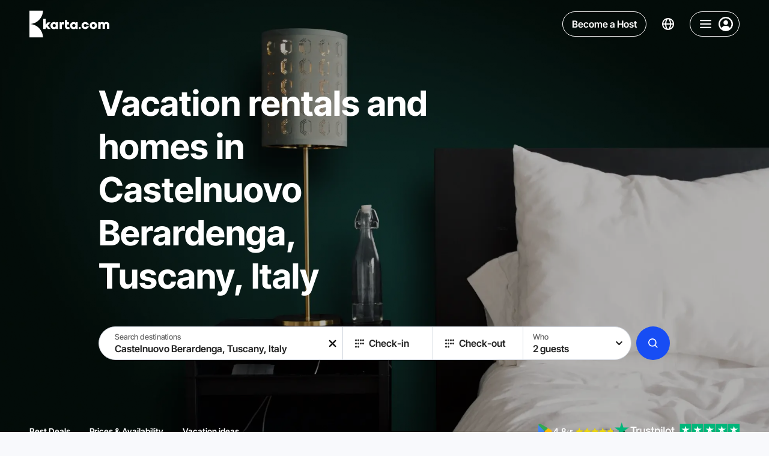

--- FILE ---
content_type: text/html;charset=utf-8
request_url: https://karta.com/castelnuovo-berardenga-tuscany-italy/
body_size: 52681
content:
<!DOCTYPE html><html  lang="en-US"><head><meta charset="utf-8">
<meta name="viewport" content="width=device-width, initial-scale=1">
<title>Cheap Holiday Rentals and Cottages in Castelnuovo Berardenga, Italy | Karta</title>
<style> </style>
<style>/*! modern-normalize v2.0.0 | MIT License | https://github.com/sindresorhus/modern-normalize */*,:after,:before{box-sizing:border-box}html{font-family:system-ui,Segoe UI,Roboto,Helvetica,Arial,sans-serif,Apple Color Emoji,Segoe UI Emoji;line-height:1.15;-webkit-text-size-adjust:100%;-moz-tab-size:4;-o-tab-size:4;tab-size:4}body{margin:0}hr{color:inherit;height:0}abbr[title]{-webkit-text-decoration:underline dotted;text-decoration:underline dotted}b,strong{font-weight:bolder}code,kbd,pre,samp{font-family:ui-monospace,SFMono-Regular,Consolas,Liberation Mono,Menlo,monospace;font-size:1em}small{font-size:80%}sub,sup{font-size:75%;line-height:0;position:relative;vertical-align:baseline}sub{bottom:-.25em}sup{top:-.5em}table{border-color:inherit;text-indent:0}button,input,optgroup,select,textarea{font-family:inherit;font-size:100%;line-height:1.15;margin:0}button,select{text-transform:none}[type=button],[type=reset],[type=submit],button{-webkit-appearance:button}::-moz-focus-inner{border-style:none;padding:0}:-moz-focusring{outline:1px dotted ButtonText}:-moz-ui-invalid{box-shadow:none}legend{padding:0}progress{vertical-align:baseline}::-webkit-inner-spin-button,::-webkit-outer-spin-button{height:auto}[type=search]{-webkit-appearance:textfield;outline-offset:-2px}::-webkit-search-decoration{-webkit-appearance:none}::-webkit-file-upload-button{-webkit-appearance:button;font:inherit}summary{display:list-item}@font-face{font-display:swap;font-family:Inter Tight;font-style:normal;font-weight:700;src:url(https://karta.com/static-assets/fonts/inter-tight/inter-tight-v7-cyrillic-ext-700.woff2);unicode-range:u+0460-052f,u+1c80-1c88,u+20b4,u+2de0-2dff,u+a640-a69f,u+fe2e-fe2f}@font-face{font-display:swap;font-family:Inter Tight;font-style:normal;font-weight:600;src:url(https://karta.com/static-assets/fonts/inter-tight/inter-tight-v7-cyrillic-ext-600.woff2);unicode-range:u+0460-052f,u+1c80-1c88,u+20b4,u+2de0-2dff,u+a640-a69f,u+fe2e-fe2f}@font-face{font-display:swap;font-family:Inter Tight;font-style:normal;font-weight:500;src:url(https://karta.com/static-assets/fonts/inter-tight/inter-tight-v7-cyrillic-ext-500.woff2);unicode-range:u+0460-052f,u+1c80-1c88,u+20b4,u+2de0-2dff,u+a640-a69f,u+fe2e-fe2f}@font-face{font-display:swap;font-family:Inter Tight;font-style:normal;font-weight:700;src:url(https://karta.com/static-assets/fonts/inter-tight/inter-tight-v7-cyrillic-700.woff2);unicode-range:u+0301,u+0400-045f,u+0490-0491,u+04b0-04b1,u+2116}@font-face{font-display:swap;font-family:Inter Tight;font-style:normal;font-weight:600;src:url(https://karta.com/static-assets/fonts/inter-tight/inter-tight-v7-cyrillic-600.woff2);unicode-range:u+0301,u+0400-045f,u+0490-0491,u+04b0-04b1,u+2116}@font-face{font-display:swap;font-family:Inter Tight;font-style:normal;font-weight:500;src:url(https://karta.com/static-assets/fonts/inter-tight/inter-tight-v7-cyrillic-500.woff2);unicode-range:u+0301,u+0400-045f,u+0490-0491,u+04b0-04b1,u+2116}@font-face{font-display:swap;font-family:Inter Tight;font-style:normal;font-weight:700;src:url(https://karta.com/static-assets/fonts/inter-tight/inter-tight-v7-greek-ext-700.woff2);unicode-range:u+1f??}@font-face{font-display:swap;font-family:Inter Tight;font-style:normal;font-weight:600;src:url(https://karta.com/static-assets/fonts/inter-tight/inter-tight-v7-greek-ext-600.woff2);unicode-range:u+1f??}@font-face{font-display:swap;font-family:Inter Tight;font-style:normal;font-weight:500;src:url(https://karta.com/static-assets/fonts/inter-tight/inter-tight-v7-greek-ext-500.woff2);unicode-range:u+1f??}@font-face{font-display:swap;font-family:Inter Tight;font-style:normal;font-weight:700;src:url(https://karta.com/static-assets/fonts/inter-tight/inter-tight-v7-greek-700.woff2);unicode-range:u+0370-03ff}@font-face{font-display:swap;font-family:Inter Tight;font-style:normal;font-weight:600;src:url(https://karta.com/static-assets/fonts/inter-tight/inter-tight-v7-greek-600.woff2);unicode-range:u+0370-03ff}@font-face{font-display:swap;font-family:Inter Tight;font-style:normal;font-weight:500;src:url(https://karta.com/static-assets/fonts/inter-tight/inter-tight-v7-greek-500.woff2);unicode-range:u+0370-03ff}@font-face{font-display:swap;font-family:Inter Tight;font-style:normal;font-weight:700;src:url(https://karta.com/static-assets/fonts/inter-tight/inter-tight-v7-vietnamese-700.woff2);unicode-range:u+0102-0103,u+0110-0111,u+0128-0129,u+0168-0169,u+01a0-01a1,u+01af-01b0,u+0300-0301,u+0303-0304,u+0308-0309,u+0323,u+0329,u+1ea0-1ef9,u+20ab}@font-face{font-display:swap;font-family:Inter Tight;font-style:normal;font-weight:600;src:url(https://karta.com/static-assets/fonts/inter-tight/inter-tight-v7-vietnamese-600.woff2);unicode-range:u+0102-0103,u+0110-0111,u+0128-0129,u+0168-0169,u+01a0-01a1,u+01af-01b0,u+0300-0301,u+0303-0304,u+0308-0309,u+0323,u+0329,u+1ea0-1ef9,u+20ab}@font-face{font-display:swap;font-family:Inter Tight;font-style:normal;font-weight:500;src:url(https://karta.com/static-assets/fonts/inter-tight/inter-tight-v7-vietnamese-500.woff2);unicode-range:u+0102-0103,u+0110-0111,u+0128-0129,u+0168-0169,u+01a0-01a1,u+01af-01b0,u+0300-0301,u+0303-0304,u+0308-0309,u+0323,u+0329,u+1ea0-1ef9,u+20ab}@font-face{font-display:swap;font-family:Inter Tight;font-style:normal;font-weight:700;src:url(https://karta.com/static-assets/fonts/inter-tight/inter-tight-v7-latin-ext-700.woff2);unicode-range:u+0100-02af,u+0304,u+0308,u+0329,u+1e00-1e9f,u+1ef2-1eff,u+2020,u+20a0-20ab,u+20ad-20cf,u+2113,u+2c60-2c7f,u+a720-a7ff}@font-face{font-display:swap;font-family:Inter Tight;font-style:normal;font-weight:600;src:url(https://karta.com/static-assets/fonts/inter-tight/inter-tight-v7-latin-ext-600.woff2);unicode-range:u+0100-02af,u+0304,u+0308,u+0329,u+1e00-1e9f,u+1ef2-1eff,u+2020,u+20a0-20ab,u+20ad-20cf,u+2113,u+2c60-2c7f,u+a720-a7ff}@font-face{font-display:swap;font-family:Inter Tight;font-style:normal;font-weight:500;src:url(https://karta.com/static-assets/fonts/inter-tight/inter-tight-v7-latin-ext-500.woff2);unicode-range:u+0100-02af,u+0304,u+0308,u+0329,u+1e00-1e9f,u+1ef2-1eff,u+2020,u+20a0-20ab,u+20ad-20cf,u+2113,u+2c60-2c7f,u+a720-a7ff}@font-face{font-display:swap;font-family:Inter Tight;font-style:normal;font-weight:700;src:url(https://karta.com/static-assets/fonts/inter-tight/inter-tight-v7-latin-700.woff2);unicode-range:u+00??,u+0131,u+0152-0153,u+02bb-02bc,u+02c6,u+02da,u+02dc,u+0304,u+0308,u+0329,u+2000-206f,u+2074,u+20ac,u+2122,u+2191,u+2193,u+2212,u+2215,u+feff,u+fffd}@font-face{font-display:swap;font-family:Inter Tight;font-style:normal;font-weight:600;src:url(https://karta.com/static-assets/fonts/inter-tight/inter-tight-v7-latin-600.woff2);unicode-range:u+00??,u+0131,u+0152-0153,u+02bb-02bc,u+02c6,u+02da,u+02dc,u+0304,u+0308,u+0329,u+2000-206f,u+2074,u+20ac,u+2122,u+2191,u+2193,u+2212,u+2215,u+feff,u+fffd}@font-face{font-display:swap;font-family:Inter Tight;font-style:normal;font-weight:500;src:url(https://karta.com/static-assets/fonts/inter-tight/inter-tight-v7-latin-500.woff2);unicode-range:u+00??,u+0131,u+0152-0153,u+02bb-02bc,u+02c6,u+02da,u+02dc,u+0304,u+0308,u+0329,u+2000-206f,u+2074,u+20ac,u+2122,u+2191,u+2193,u+2212,u+2215,u+feff,u+fffd}/*!
 * // Copyright 2016-2024 Gaofushuai Limited. All rights reserved.
 * // Use of this source code is governed by Microsoft Reference Source
 * // License (MS-RSL) that can be found in the LICENSE file.
 */html{height:100%;-webkit-font-smoothing:antialiased;-moz-osx-font-smoothing:grayscale;background:var(--color-white-700);font-family:Inter Tight,sans-serif;font-style:normal}button,html{color:var(--color-white-150)}button{background:none;border:0;cursor:pointer;outline:0;padding:0}input{outline:none}input:-moz-read-only{opacity:1}input:disabled,input:read-only{opacity:1}:not(input):focus-visible{outline:1px solid var(--color-white-150);outline-offset:-1px}a{text-decoration:none}a,a:visited{color:inherit}input[type=number]{-moz-appearance:textfield}input[type=number]::-webkit-inner-spin-button,input[type=number]::-webkit-outer-spin-button{-webkit-appearance:none;margin:0}p{margin:0;padding:0}ul{padding-inline-start:18px}.textLink{background:transparent;border:0;box-shadow:none;cursor:pointer;font-size:14px;font-weight:500;line-height:19px;outline:0;text-decoration:none;transition:color .15s}.textLink,.textLink:visited{color:#3455c0}.textLink:active,.textLink:focus,.textLink:hover{color:#102f91}.textLink:disabled{color:#acadbc;cursor:default}.textNote,.textStatus{color:#acadbc;font-size:12px;font-weight:400;line-height:17px}.textStatus{align-items:center;border:1px solid #3455c0;border-radius:2px;color:#3455c0;display:inline-flex;font-weight:600;height:24px;padding:0 6px;text-transform:uppercase}@supports (-webkit-touch-callout:none){@media (max-width:767px){input,select,textarea{font-size:16px!important}}@media (min-width:768px) and (max-width:1279px){input,select,textarea{font-size:16px!important}}}:root{--color-white-900:#fff;--color-white-900-t80:#ffffffcc;--color-white-900-t70:#ffffffb0;--color-white-900-t60:#ffffff60;--color-white-900-t50:#ffffff50;--color-white-900-t30:#ffffff30;--color-white-900-t25:#ffffff25;--color-white-800:#fcfcfc;--color-white-750:#fafafa;--color-white-700:#f8f9fc;--color-white-700-t90:#f8f9fc90;--color-white-660:#dadbe1;--color-white-650:#d9d9d9;--color-white-650-t50:#d9d9d980;--color-white-650-t20:#d9d9d933;--color-white-640:#c0c1c3;--color-white-600:#9c9c9c;--color-white-400:#7f7f90;--color-white-300-t50:#66666680;--color-white-300:#666;--color-white-290:#656565;--color-white-290-t80:#65656580;--color-white-200-t75:#333333bf;--color-white-200-t50:#33333380;--color-white-200:#333;--color-white-150:#222;--color-white-150-t50:#22222280;--color-white-100:#000;--color-white-100-t30:#0000004d;--color-white-100-t50:#00000050;--color-blue-900:#edf1ff;--color-blue-900-t25:#edf1ff40;--color-blue-850:#e9eeff;--color-blue-800-t50:#dbe4ff7f;--color-blue-800:#dbe4ff;--color-blue-700:#a6befe;--color-blue-600:#497cff;--color-blue-580-t10:#174df41a;--color-blue-580-t5:#174df40d;--color-blue-580:#174df4;--color-blue-550:#0051f1;--color-blue-500:#0047fc;--color-blue-400:#014eeb;--color-blue-350:#405185;--color-blue-300:#0038aa;--color-blue-100:#002e8b;--color-blue-50:#081849;--color-purple-700:#e542ff;--color-purple-500:#c100e0;--color-green-900:#f1fff1;--color-green-850:#eff6ee;--color-green-800:#8ebb7a;--color-green-700:#00ad07;--color-green-600:#00be08;--color-green-500:#12aa05;--color-green-400:#0d9d00;--color-green-300:#107b07;--color-yellow-700:#ebd617;--color-yellow-650:#f1d00a;--color-yellow-600:#ffd430;--color-yellow-500:#fab400;--color-yellow-450:#ffa800;--color-yellow-400:#f1ac0a;--color-yellow-400-t5:#f1ac0a0d;--color-yellow-300:#eab900;--color-red-900:#ffeded;--color-red-800:#fea6a6;--color-red-750:#e06464;--color-red-700:#ed3e3e;--color-red-700-t10:#ed3e3e1a;--color-red-650:#ef1414;--color-red-600:#ed3e3e;--color-red-500:#aa0f05;--color-grey-900:#e6eef4;--color-gray-850:#ecf0fb;--color-grey-800:#ced3dc;--color-grey-750:#aeafb0;--color-grey-750-t75:#aeafb0bf;--color-grey-700:#acadbc;--color-grey-700-t95:#acadbc0d;--color-grey-700-t80:#acadbc80;--color-grey-700-t66:#acadbc66;--color-grey-700-t50:#acadbc7f;--color-grey-700-t35:#acadbc59;--color-grey-700-t25:#acadbc40;--color-grey-650:#9f9f9f;--color-grey-650-t15:#9f9f9f26;--color-grey-600-t25:#99999940;--color-gray-600-t10:#9999991a;--color-gray-600:#999;--color-gray-550:#8a91a6;--color-gray-500:#7f7f90;--color-black-100:#000;--color-black-100-t15:#00000026;--color-black-100-t24:#0000003d;--color-black-100-t50:#00000080;--color-black-100-t75:#000000bf;--color-black-100-t95:#000000f2;--color-black-150:#0c0c11;--color-black-300:#141414;--color-black-400:#404040;--main-background:var(--color-white-700);--main-text-color:var(--color-white-200);--input-button-background:rgba(219,228,255,.5);--apartment-card-title-color:var(--color-white-150);--apartment-card-background:var(--color-white-900);--searchbar-background:rgba(248,249,252,.7);--focused-input:rgba(219,228,255,.5);--page-content-max-width:1120px;--page-header-height:80px}html{--thin-line:.5px}@media (max-width:850px){html.isIos{--thin-line:1px}}.app{position:relative;z-index:1}.app-banner-visible .has-banner-indent{top:72px!important}</style>
<style>.info-layer[data-v-eedf9278]{display:none}</style>
<style>/*! purgecss start ignore */#nuxt-booster-layer{height:0;width:0}#nuxt-booster-button-init-nojs,#nuxt-booster-layer input,#nuxt-booster-layer input:checked+*,#nuxt-booster-message-low-battery,#nuxt-booster-message-nojs,#nuxt-booster-message-reduced-bandwidth,#nuxt-booster-message-unsupported-browser,#nuxt-booster-message-weak-hardware,.nuxt-booster-button-init-nojs{display:none}/*! purgecss end ignore */</style>
<style>.region-landing__nav[data-v-36c6ff9c]{z-index:10}.region-landing__content[data-v-36c6ff9c]{overflow-x:hidden}.region-landing__description-wrapper[data-v-36c6ff9c]{padding-bottom:48px;padding-top:48px}@media (max-width:2080px){.region-landing__description-wrapper[data-v-36c6ff9c]{padding-top:calc(-2.73171px + 2.43902vw)}}@media (max-width:768px){.region-landing__description-wrapper[data-v-36c6ff9c]{padding-top:16px}}@media (max-width:2080px){.region-landing__description-wrapper[data-v-36c6ff9c]{padding-bottom:calc(-2.73171px + 2.43902vw)}}@media (max-width:768px){.region-landing__description-wrapper[data-v-36c6ff9c]{padding-bottom:16px}}.region-landing__show-all[data-v-36c6ff9c]{align-items:center;display:grid;gap:24px;grid-auto-flow:column;justify-content:flex-start;margin-top:48px}@media (max-width:749px){.region-landing__show-all[data-v-36c6ff9c]{grid-auto-flow:row;justify-content:center;justify-items:center}}.region-landing__filters[data-v-36c6ff9c]{margin-bottom:48px;margin-top:48px}@media (max-width:1279px){.region-landing__filters[data-v-36c6ff9c]{margin-bottom:32px;margin-top:32px}}@media (max-width:750px){.region-landing__filters[data-v-36c6ff9c]{margin-bottom:32px;margin-top:32px}}.region-landing__button[data-v-36c6ff9c]{border-radius:8px;width:264px}@media (max-width:749px){.region-landing__button[data-v-36c6ff9c]{max-width:144px;width:100%}}.region-landing__button-text[data-v-36c6ff9c]{font-size:20px;font-weight:700}@media (max-width:2080px){.region-landing__button-text[data-v-36c6ff9c]{font-size:calc(10.4878px + .45732vw)}}@media (max-width:768px){.region-landing__button-text[data-v-36c6ff9c]{font-size:14px}}.region-landing__note[data-v-36c6ff9c]{color:var(--color-gray-600);font-size:20px;font-weight:500;line-height:120%}@media (max-width:2080px){.region-landing__note[data-v-36c6ff9c]{font-size:calc(10.4878px + .45732vw)}}@media (max-width:768px){.region-landing__note[data-v-36c6ff9c]{font-size:14px}}.region-landing__apartments--regular[data-v-36c6ff9c]{margin-top:48px}.region-landing__apartments--holidays[data-v-36c6ff9c],.region-landing__faq[data-v-36c6ff9c]{margin-bottom:48px}.region-landing__inner[data-v-36c6ff9c]{background-color:transparent}.region-landing__hero[data-v-36c6ff9c]:before{background-color:var(--color-white-700)}.map[data-v-36c6ff9c]{padding-bottom:48px;padding-top:16px}</style>
<style>.header-with-search[data-v-5e4377cd]{z-index:9}.header-with-search.fixed[data-v-5e4377cd]{left:0;margin-bottom:calc(var(--page-header-height)*-1);position:sticky;top:0;width:100%}@media (max-width:749px){.header-with-search.fixed[data-v-5e4377cd]{margin-bottom:0;position:absolute}}.header-with-search__base[data-v-5e4377cd]{position:relative}.header-with-search__opened-search[data-v-5e4377cd]{background:var(--color-white-900);box-shadow:0 3px 3px #3f3f440d;padding-bottom:16px;position:absolute;transition:transform .2s ease,opacity .2s ease;width:100%;z-index:7}.header-with-search .header-with-search__container[data-v-5e4377cd]{box-sizing:content-box;max-width:1072px;position:relative;transition:transform .2s ease,opacity .2s ease}@media (max-width:1279px){.header-with-search .header-with-search__container[data-v-5e4377cd]{box-sizing:border-box}}.header-with-search__searchbar-bottom[data-v-5e4377cd] .searchbar__main{border:var(--thin-line) solid var(--color-grey-800)}.header-with-search__label[data-v-5e4377cd]{color:var(--color-black-100);font-size:24px;font-weight:600;line-height:80px;margin-left:16px;position:absolute;top:0;transform:translateY(-100%)}@media (max-width:1759px){.header-with-search__label[data-v-5e4377cd]{margin-left:250px}}@media (max-width:1279px){.header-with-search__label[data-v-5e4377cd]{margin-left:32px}}@media (max-width:1129px){.header-with-search__label[data-v-5e4377cd]{display:none}}.header-with-search__mobile[data-v-5e4377cd]{left:0;padding-bottom:8px;padding-top:8px;position:fixed;top:0;width:100%}.header-with-search__mobile[data-v-5e4377cd],.header-with-search__pinned-search[data-v-5e4377cd]{transition:transform .2s ease,opacity .2s ease}.headerSearchbarSmall-enter-from[data-v-5e4377cd]{opacity:0;transform:scaleX(3) translateY(20px)}.headerSearchbarSmall-enter-to[data-v-5e4377cd]{opacity:1;transform:scaleX(1)}.headerSearchbarSmall-leave-to[data-v-5e4377cd]{opacity:0;transform:translate(100px,50px) scale(2,1.3);transition-duration:.1s}.headerSearchbarBig-enter-from[data-v-5e4377cd]{opacity:0;transform:translateY(-100%);z-index:0}.headerSearchbarBig-enter-from .header-with-search__container[data-v-5e4377cd]{opacity:0;transform:translateY(-30px) scaleX(.8)}.headerSearchbarBig-enter-to[data-v-5e4377cd]{opacity:1;transform:translateY(0);z-index:0}.headerSearchbarBig-enter-to .header-with-search__container[data-v-5e4377cd]{transition-delay:.08s}.headerSearchbarBig-leave-to[data-v-5e4377cd]{opacity:0;transform:translateY(-100%);z-index:0}.headerSearchbarBig-leave-to .header-with-search__container[data-v-5e4377cd]{opacity:0;transform:translateY(0) scaleX(.3)}.mobileHeader-enter-from[data-v-5e4377cd]{opacity:0;transform:translateY(-100%)}.mobileHeader-enter-to[data-v-5e4377cd]{opacity:1;transform:translateY(0)}.mobileHeader-leave-to[data-v-5e4377cd]{opacity:0;transform:translateY(-100%)}</style>
<style>.header[data-v-66f63e4b]{z-index:6;--text-color:var(--color-white-900);--control-border:var(--color-white-900)}.header.is-fixed[data-v-66f63e4b]{margin-bottom:calc(var(--page-header-height)*-1);position:sticky;top:0;width:100%}.header__nav[data-v-66f63e4b]{display:grid;gap:32px;grid-auto-flow:column}@media (max-width:1129px){.header__nav[data-v-66f63e4b]{display:none}}.header__nav-item[data-v-66f63e4b]{color:var(--text-color);font-size:14px;font-weight:700;line-height:171%;text-transform:uppercase}</style>
<style>.base-header[data-v-c66d2d99]{align-items:center;display:grid;grid-auto-flow:column;justify-content:space-between;padding:16px 24px}@media (max-width:2080px){.base-header[data-v-c66d2d99]{padding-left:24px;padding-right:24px}}@media (max-width:768px){.base-header[data-v-c66d2d99]{padding-left:24px;padding-right:24px}}@media (max-width:767px){.base-header[data-v-c66d2d99]{padding-left:calc(8.94118px + 1.96078vw);padding-right:calc(8.94118px + 1.96078vw)}}@media (max-width:360px){.base-header[data-v-c66d2d99]{padding-left:16px;padding-right:16px}}.base-header--container-padding[data-v-c66d2d99]{padding-left:0;padding-right:0}.base-header__wrapper[data-v-c66d2d99]{--text-color:var(--color-white-900);--control-border:var(--color-white-900);color:var(--text-color)}.base-header__wrapper.is-active[data-v-c66d2d99],body.body--active-scroll .base-header__wrapper[data-v-c66d2d99]{--text-color:var(--color-white-200);--control-border:var(--color-grey-700);background:var(--color-white-900);box-shadow:0 3px 3px #3f3f440d}body.body--active-scroll .base-header__wrapper .base-header__logo[data-v-c66d2d99] .karta-logo__icon{color:var(--color-blue-500)}.base-header__wrapper.is-fixed[data-v-c66d2d99]{left:0;margin-bottom:calc(var(--page-header-height)*-1);position:sticky;top:0;width:100%;z-index:9}.base-header__right[data-v-c66d2d99]{display:grid;gap:16px;grid-auto-flow:column}</style>
<style>.page-content-container[data-v-26891bf2]{margin:0 auto;max-width:2080px;min-width:0;padding-left:88px;padding-right:88px;width:100%}@media (max-width:2080px){.page-content-container[data-v-26891bf2]{padding-left:calc(-13.46341px + 4.87805vw);padding-right:calc(-13.46341px + 4.87805vw)}}@media (max-width:768px){.page-content-container[data-v-26891bf2]{padding-left:24px;padding-right:24px}}@media (max-width:767px){.page-content-container[data-v-26891bf2]{padding-left:calc(8.94118px + 1.96078vw);padding-right:calc(8.94118px + 1.96078vw)}}@media (max-width:360px){.page-content-container[data-v-26891bf2]{padding-left:16px;padding-right:16px}}.page-content-container--small-padding[data-v-26891bf2]{padding-left:24px;padding-right:24px}@media (max-width:2080px){.page-content-container--small-padding[data-v-26891bf2]{padding-left:calc(11.31707px + .60976vw);padding-right:calc(11.31707px + .60976vw)}}@media (max-width:768px){.page-content-container--small-padding[data-v-26891bf2]{padding-left:16px;padding-right:16px}}.page-content-container--no-padding[data-v-26891bf2]{padding-left:0;padding-right:0}@media (max-width:951px){.page-content-container--desktop-padding[data-v-26891bf2]{padding-left:0;padding-right:0}}.page-content-container--small-max-width[data-v-26891bf2]{max-width:1268px}.page-content-container--no-max-width[data-v-26891bf2]{max-width:none}.page-content-container--no-padding-left[data-v-26891bf2]{padding-left:0}.page-content-container--no-padding-right[data-v-26891bf2]{padding-right:0}</style>
<style>.karta-logo[data-v-cab28297]{align-items:center;display:flex;gap:16px;justify-content:center}.karta-logo__icon[data-v-cab28297]{height:48px;width:23px}.karta-logo__icon-text[data-v-cab28297]{height:18px;width:110px}@media (max-width:1279px){.karta-logo__icon-text[data-v-cab28297]{display:none}}</style>
<style>.icon--responsive[data-v-7a038cfa]{height:1em;margin-bottom:.125em;vertical-align:middle;width:1em}.icon--fill[data-v-7a038cfa],.icon--fill[data-v-7a038cfa] *{fill:currentColor}</style>
<style>.header-control[data-v-d3bfbeed]{align-items:center;border-radius:50px;color:var(--text-color);display:flex;justify-content:center}.header-control--language[data-v-d3bfbeed]{padding:2px 10px;transition:background-color .2s ease}.header-control--language[data-v-d3bfbeed]:active,.header-control--language[data-v-d3bfbeed]:focus-visible,.header-control--language[data-v-d3bfbeed]:hover{background-color:#dbe4ff40}.header-control--become-host[data-v-d3bfbeed]{position:relative}.header-control--navigation[data-v-d3bfbeed]{border:var(--thin-line) solid var(--control-border)}.control-wrapper[data-v-d3bfbeed]{display:flex}.control-wrapper .header-control--become-host[data-v-d3bfbeed]{--background-active-color:var(--color-blue-500);--background-color:transparent;--border-color:var(--control-border);--border-active-color:var(--color-blue-500);--border-radius:50px;color:var(--text-color)}.control-wrapper .header-control--become-host[data-v-d3bfbeed]:focus-visible,.control-wrapper .header-control--become-host[data-v-d3bfbeed]:hover{color:var(--color-white-700)}@media (max-width:499px){.control-wrapper .header-control--become-host[data-v-d3bfbeed]{display:none}}</style>
<style>.button[data-v-6fcd8a31]{--background-color:var(--color-white-900-t60);--background-active-color:var(--color-white-900);--background-disabled-color:var(--color-grey-700-t50);--background-loading-color:var(--color-grey-700-t35);--border-color:var(--color-grey-800);--border-active-color:rgba(219,228,255,.5);--border-radius:4px;align-items:center;background-color:var(--background-color);border-radius:var(--border-radius);color:var(--color-white-200);display:flex;flex-flow:row nowrap;justify-content:center;min-height:48px;position:relative;transition:background-color .2s ease,color .2s ease,transform .2s ease;-webkit-user-select:none;-moz-user-select:none;user-select:none}.button[data-v-6fcd8a31]:not([disabled]):active{transform:scale3d(.95,.95,.95);transform-origin:center}.button.active-disabled[data-v-6fcd8a31]:active{transform:none}.button[data-v-6fcd8a31]:focus-visible,.button[data-v-6fcd8a31]:not(.hover-disabled):hover{background-color:var(--background-active-color)}.button:focus-visible.with-borders[data-v-6fcd8a31]:after,.button:not(.hover-disabled):hover.with-borders[data-v-6fcd8a31]:after{opacity:1}.button:focus-visible.with-borders[data-v-6fcd8a31]:before,.button:not(.hover-disabled):hover.with-borders[data-v-6fcd8a31]:before{opacity:0}.button.hover-disabled[data-v-6fcd8a31]{background-color:var(--background-active-color)}.button.with-paddings[data-v-6fcd8a31]{padding:8px 16px}.button.is-circle[data-v-6fcd8a31]{border-radius:50%;min-width:48px}.button.is-circle-less[data-v-6fcd8a31]{border-radius:50px;min-width:48px}.button.is-blurred[data-v-6fcd8a31]{-webkit-backdrop-filter:blur(6px);backdrop-filter:blur(6px)}.button.is-uppercase[data-v-6fcd8a31]{text-transform:uppercase}.button.is-capitalize[data-v-6fcd8a31]{text-transform:capitalize}.button.is-font-bolder .content[data-v-6fcd8a31]{font-weight:700}.button.with-borders[data-v-6fcd8a31]{position:relative}.button.with-borders[data-v-6fcd8a31]:after,.button.with-borders[data-v-6fcd8a31]:before{border:var(--thin-line) solid transparent;border-radius:var(--border-radius);bottom:0;content:"";left:0;opacity:0;position:absolute;right:0;top:0;transition:opacity .2s ease}.button.with-borders.is-circle-less[data-v-6fcd8a31]:after,.button.with-borders.is-circle-less[data-v-6fcd8a31]:before{border-radius:50px}.button.with-borders[data-v-6fcd8a31]:before{border-color:var(--border-color);opacity:1}.button.with-borders[data-v-6fcd8a31]:after{border-color:var(--border-active-color);opacity:0}.button.with-borders.is-circle[data-v-6fcd8a31]:after,.button.with-borders.is-circle[data-v-6fcd8a31]:before{border-radius:50%}.button.is-primary[data-v-6fcd8a31]{--background-color:var(--color-blue-580);--background-active-color:var(--color-blue-300);color:var(--color-white-900)}.button.is-primary[data-v-6fcd8a31]:active{background-color:var(--color-blue-100)}.button.is-secondary[data-v-6fcd8a31]{--border-color:var(--color-blue-800);--background-color:var(--color-blue-580-t5);--background-active-color:var(--color-blue-580-t10);color:var(--color-blue-580)}.button.is-semitransparent[data-v-6fcd8a31]{--background-color:var(--color-white-100-t30);--background-active-color:var(--color-white-100-t50)}.button.is-transparent[data-v-6fcd8a31]{--background-color:transparent;--background-disabled-color:transparent;--background-active-color:var(--color-white-900-t50)}.button.is-transparent.is-blurred[data-v-6fcd8a31]{--background-color:var(--color-white-900-t80);--background-disabled-color:var(--color-white-900-t80)}.button.is-info[data-v-6fcd8a31]{--border-color:var(--color-grey-800);--background-color:transparent;--background-active-color:var(--color-blue-900);--border-active-color:var(--color-blue-900)}.button.is-dark[data-v-6fcd8a31]{-webkit-backdrop-filter:blur(5px);backdrop-filter:blur(5px);color:var(--color-white-900);--border-color:var(--color-black-100-t50);--background-color:var(--color-black-100-t50);--background-active-color:var(--color-white-200-t50);--border-active-color:var(--color-white-200-t50)}.button.is-red[data-v-6fcd8a31]{color:var(--color-white-900);--background-color:var(--color-red-600);--background-active-color:var(--color-red-500)}.button.is-dark .content[data-v-6fcd8a31],.button.is-info .content[data-v-6fcd8a31],.button.is-primary .content[data-v-6fcd8a31]{font-family:Inter Tight,sans-serif}.button.is-autosize[data-v-6fcd8a31]{min-height:auto}.button.is-autosize.is-circle[data-v-6fcd8a31]{min-width:auto}.button.is-small[data-v-6fcd8a31]{min-height:26px}.button.is-small.is-circle[data-v-6fcd8a31]{height:26px;min-width:26px;width:26px}.button.is-small[data-v-6fcd8a31]:active{transform:scale(.9)}.button.is-medium[data-v-6fcd8a31]{min-height:40px}.button.is-medium.is-circle[data-v-6fcd8a31]{height:40px;min-width:40px;width:40px}.button.is-large[data-v-6fcd8a31]{min-height:56px}.button.is-large.is-circle[data-v-6fcd8a31]{height:56px;min-width:56px;width:56px}.button.is-xlarge[data-v-6fcd8a31]{min-height:66px}.button.is-xlarge.is-circle[data-v-6fcd8a31]{height:66px;min-width:66px;width:66px}.button.is-fluid-font-size .content[data-v-6fcd8a31]{font-size:16px;font-weight:600}@media (max-width:2080px){.button.is-fluid-font-size .content[data-v-6fcd8a31]{font-size:16px}}@media (max-width:768px){.button.is-fluid-font-size .content[data-v-6fcd8a31]{font-size:16px}}@media (max-width:767px){.button.is-fluid-font-size .content[data-v-6fcd8a31]{font-size:calc(12.23529px + .4902vw)}}@media (max-width:360px){.button.is-fluid-font-size .content[data-v-6fcd8a31]{font-size:14px}}.button.is-fluid-font-size.is-small[data-v-6fcd8a31]{min-height:26px}@media (max-width:2080px){.button.is-fluid-font-size.is-small[data-v-6fcd8a31]{min-height:26px}}@media (max-width:768px){.button.is-fluid-font-size.is-small[data-v-6fcd8a31]{min-height:26px}}.button.is-fluid-font-size.is-small.is-circle[data-v-6fcd8a31]{height:26px;min-width:26px;width:26px}@media (max-width:2080px){.button.is-fluid-font-size.is-small.is-circle[data-v-6fcd8a31]{height:26px;min-width:26px;width:26px}}@media (max-width:768px){.button.is-fluid-font-size.is-small.is-circle[data-v-6fcd8a31]{height:26px;min-width:26px;width:26px}}.button.is-fluid-font-size.is-medium[data-v-6fcd8a31]{min-height:40px}@media (max-width:2080px){.button.is-fluid-font-size.is-medium[data-v-6fcd8a31]{min-height:calc(27.31707px + .60976vw)}}@media (max-width:768px){.button.is-fluid-font-size.is-medium[data-v-6fcd8a31]{min-height:32px}}.button.is-fluid-font-size.is-medium.is-circle[data-v-6fcd8a31]{height:40px;min-width:40px;width:40px}@media (max-width:2080px){.button.is-fluid-font-size.is-medium.is-circle[data-v-6fcd8a31]{height:calc(27.31707px + .60976vw);min-width:calc(27.31707px + .60976vw);width:calc(27.31707px + .60976vw)}}@media (max-width:768px){.button.is-fluid-font-size.is-medium.is-circle[data-v-6fcd8a31]{height:32px;min-width:32px;width:32px}}.button.is-fluid-font-size.is-large[data-v-6fcd8a31]{min-height:56px}@media (max-width:2080px){.button.is-fluid-font-size.is-large[data-v-6fcd8a31]{min-height:56px}}@media (max-width:768px){.button.is-fluid-font-size.is-large[data-v-6fcd8a31]{min-height:56px}}.button.is-fluid-font-size.is-large.is-circle[data-v-6fcd8a31]{height:56px;min-width:56px;width:56px}@media (max-width:2080px){.button.is-fluid-font-size.is-large.is-circle[data-v-6fcd8a31]{height:56px;min-width:56px;width:56px}}@media (max-width:768px){.button.is-fluid-font-size.is-large.is-circle[data-v-6fcd8a31]{height:56px;min-width:56px;width:56px}}.button.is-fluid-font-size.is-xlarge[data-v-6fcd8a31]{min-height:66px}@media (max-width:2080px){.button.is-fluid-font-size.is-xlarge[data-v-6fcd8a31]{min-height:calc(37.46341px + 1.37195vw)}}@media (max-width:768px){.button.is-fluid-font-size.is-xlarge[data-v-6fcd8a31]{min-height:48px}}.button.is-fluid-font-size.is-xlarge.is-circle[data-v-6fcd8a31]{height:66px;min-width:66px;width:66px}@media (max-width:2080px){.button.is-fluid-font-size.is-xlarge.is-circle[data-v-6fcd8a31]{height:calc(37.46341px + 1.37195vw);min-width:calc(37.46341px + 1.37195vw);width:calc(37.46341px + 1.37195vw)}}@media (max-width:768px){.button.is-fluid-font-size.is-xlarge.is-circle[data-v-6fcd8a31]{height:48px;min-width:48px;width:48px}}.button.is-responsive-width[data-v-6fcd8a31]{width:100%}.button[disabled][data-v-6fcd8a31]{background:var(--background-disabled-color);cursor:default}.button[disabled].is-loading[data-v-6fcd8a31]{--border-color:transparent;background-color:var(--background-loading-color)}.button[disabled].is-loading .content[data-v-6fcd8a31]{opacity:0}.button[disabled][data-v-6fcd8a31]:hover:not(.hover-disabled){background:var(--background-disabled-color)}.button__spinner[data-v-6fcd8a31]{left:50%;position:absolute;top:50%;transform:translate(-50%) translateY(-50%)}.content[data-v-6fcd8a31]{align-items:center;display:grid;font-size:16px;gap:16px;grid-auto-flow:column;line-height:120%;white-space:nowrap}@media (max-width:2080px){.content[data-v-6fcd8a31]{gap:calc(9.65854px + .30488vw)}}@media (max-width:768px){.content[data-v-6fcd8a31]{gap:12px}}@media (max-width:767px){.content[data-v-6fcd8a31]{gap:calc(4.47059px + .98039vw)}}@media (max-width:360px){.content[data-v-6fcd8a31]{gap:8px}}</style>
<style>.language-picker[data-v-ac2843d1]{align-items:center;color:var(--text-color);display:grid;gap:6px;grid-auto-flow:column}.language-picker__separator[data-v-ac2843d1]{border-radius:2px;height:2px;width:12px}.language-picker__planet[data-v-ac2843d1]{height:20px;width:20px}.language-picker__flag-wrapper[data-v-ac2843d1]{height:17px;width:24px}.language-picker__flag[data-v-ac2843d1]{height:100%;width:100%}</style>
<style>.navigation-dropdown[data-v-e539732f] .dropdown__popup{min-width:240px;z-index:10}.navigation-dropdown__button[data-v-e539732f]{align-items:center;border-radius:50px;display:grid;gap:12px;grid-auto-flow:column;padding:8px 10px;position:relative;transition:background-color .2s ease}.navigation-dropdown__button.is-active[data-v-e539732f],.navigation-dropdown__button[data-v-e539732f]:focus-visible,.navigation-dropdown__button[data-v-e539732f]:hover{background-color:#dbe4ff40}.navigation-dropdown__userpic[data-v-e539732f]{color:var(--text-color)}.navigation-dropdown__counter[data-v-e539732f]{background:var(--color-blue-500);border:1.5px solid var(--color-white-900);border-radius:50%;color:var(--color-white-900);height:22px;position:absolute;right:0;top:0;transform:translate(5px,-25%);width:22px}.navigation-dropdown__counter-num[data-v-e539732f]{font-size:12px;font-weight:600;left:50%;position:absolute;top:50%;transform:translate(-50%,-50%)}.navigation-dropdown__hamburger[data-v-e539732f]{color:var(--text-color);height:16px;margin-left:6px;overflow:visible;width:19px}.navigation-dropdown__hamburger.is-active[data-v-e539732f]{background-color:#dbe4ff40}.navigation-dropdown__hamburger rect[data-v-e539732f]{transition:transform .2s ease}</style>
<style>.dropdown[data-v-2f8d043e]{position:relative;text-align:left}.dropdown--cursor-auto .dropdown__input[data-v-2f8d043e],.dropdown--disabled .dropdown__input[data-v-2f8d043e]{cursor:auto}.dropdown__popup[data-v-2f8d043e]{position:absolute;z-index:10}.dropdown__popup--responsive[data-v-2f8d043e]{min-width:100%}.dropdown__popup--default-mode[data-v-2f8d043e]{background:var(--color-white-900);border-radius:16px;box-shadow:0 8px 28px #0000002e;overflow:hidden}.dropdown__popup--less-border-radius[data-v-2f8d043e]{border-radius:4px}.dropdown__popup--teleported[data-v-2f8d043e]{min-width:auto;z-index:1}.dropdown__popup--disable-overflow[data-v-2f8d043e]{overflow:visible}.dropdown__input[data-v-2f8d043e]{cursor:pointer;height:100%;position:relative}.dropdown__icon[data-v-2f8d043e]{height:12px;position:absolute;right:16px;top:50%;transform:translateY(-50%) rotate(90deg);width:7px}[dir=rtl] .dropdown__icon[data-v-2f8d043e]{left:16px;right:auto}.dropdown__icon.is-opened[data-v-2f8d043e]{transform:translateY(-50%) rotate(270deg)}</style>
<style>.landing-hero-searchable[data-v-b4bde247]{z-index:3}.landing-hero-searchable[data-v-b4bde247],.landing-hero-searchable__image[data-v-b4bde247]{background-position:50%;background-repeat:no-repeat;background-size:cover}.landing-hero-searchable__image[data-v-b4bde247]{height:100%;-o-object-fit:cover;object-fit:cover;position:absolute;width:100%}@media (max-width:749px){.landing-hero-searchable__image--has-mobile-image[data-v-b4bde247]{display:none}}.landing-hero-searchable__image--mobile[data-v-b4bde247]{display:none}@media (max-width:749px){.landing-hero-searchable__image--mobile[data-v-b4bde247]{display:block}}.landing-hero-searchable__title[data-v-b4bde247]{max-width:550px;-webkit-user-select:none;-moz-user-select:none;user-select:none;z-index:1}@media (max-width:1129px){.landing-hero-searchable__title[data-v-b4bde247]{margin-left:auto;margin-right:auto;text-align:center}.landing-hero-searchable__searchbar--big[data-v-b4bde247]{display:none!important}}.landing-hero-searchable__searchbar--small[data-v-b4bde247]{display:none!important}@media (max-width:1129px){.landing-hero-searchable__searchbar--small[data-v-b4bde247]{display:block!important}}.landing-hero-searchable__searchbar-wrapper[data-v-b4bde247]{transition-duration:.2s;transition-property:transform,opacity;transition-timing-function:ease}.landing-hero-searchable__animation-wrapper[data-v-b4bde247]{min-height:130px}@media (max-width:1279px){.landing-hero-searchable__animation-wrapper[data-v-b4bde247]{min-height:130px}}@media (max-width:750px){.landing-hero-searchable__animation-wrapper[data-v-b4bde247]{min-height:130px}}@media (max-width:749px){.landing-hero-searchable__animation-wrapper[data-v-b4bde247]{min-height:120px}}@media (max-width:360px){.landing-hero-searchable__animation-wrapper[data-v-b4bde247]{min-height:120px}}.landing-hero-searchable__content[data-v-b4bde247]{max-width:952px;width:100%;z-index:2}@media (max-width:749px){.landing-hero-searchable__content[data-v-b4bde247]{align-self:flex-end;padding-bottom:100px}}.landing-hero-searchable .heroSearchbarBig-enter-from[data-v-b4bde247]{opacity:0;transform:scale(.6)}.landing-hero-searchable .heroSearchbarBig-enter-to[data-v-b4bde247]{opacity:1;transform:scale(1)}.landing-hero-searchable .heroSearchbarBig-leave-from[data-v-b4bde247]{opacity:0}.landing-hero-searchable .heroSearchbarBig-leave-to[data-v-b4bde247]{opacity:0;transform:scale(.6) translateY(-30px)}</style>
<style>.landing-hero-container[data-v-15904f77]{align-items:flex-start;display:flex;min-height:100vh;padding-bottom:88px;padding-top:88px;position:relative}.landing-hero-container.is-blend-mode[data-v-15904f77]{min-height:calc(100vh + 20px);padding-bottom:108px}.landing-hero-container.is-blend-mode[data-v-15904f77]:before{background:var(--color-white-800);border-radius:20px 20px 0 0;bottom:0;content:"";height:20px;left:0;position:absolute;right:0;z-index:2}.landing-hero-container.is-align-text-right[data-v-15904f77]{text-align:right}.landing-hero-container.is-align-text-center[data-v-15904f77]{text-align:center}.landing-hero-container.is-align-right[data-v-15904f77]{justify-content:right}.landing-hero-container.is-align-center[data-v-15904f77]{justify-content:center}.landing-hero-container.is-vertical-align-middle[data-v-15904f77]{align-items:center}.landing-hero-container.is-vertical-align-bottom[data-v-15904f77]{align-items:flex-end}.landing-hero-container.is-small-height[data-v-15904f77]{height:600px;min-height:600px}@media (max-width:2080px){.landing-hero-container.is-small-height[data-v-15904f77]{height:calc(397.07317px + 9.7561vw);min-height:calc(397.07317px + 9.7561vw)}}@media (max-width:768px){.landing-hero-container.is-small-height[data-v-15904f77]{height:472px;min-height:472px}}.landing-hero-container.is-small-height.is-blend-mode[data-v-15904f77]{height:620px;min-height:620px}@media (max-width:2080px){.landing-hero-container.is-small-height.is-blend-mode[data-v-15904f77]{height:calc(417.07317px + 9.7561vw);min-height:calc(417.07317px + 9.7561vw)}}@media (max-width:768px){.landing-hero-container.is-small-height.is-blend-mode[data-v-15904f77]{height:492px;min-height:492px}}.landing-hero-container.is-blend-mode .landing-hero-container__footer[data-v-15904f77]{bottom:20px}.landing-hero-container__footer[data-v-15904f77]{bottom:0;left:0;position:absolute;width:100%;z-index:1}.landing-hero-container__overlay[data-v-15904f77]{background:#0000004d;bottom:0;left:0;pointer-events:none;position:absolute;right:0;top:0;z-index:1}</style>
<style>.landing-hero-title[data-v-671d24bc]{color:var(--color-white-900);line-height:125%;position:relative}.landing-hero-title[data-v-671d24bc],.landing-hero-title--responsive[data-v-671d24bc]{font-size:64px;font-weight:700}@media (max-width:2080px){.landing-hero-title--responsive[data-v-671d24bc]{font-size:calc(48.14634px + .7622vw)}}@media (max-width:768px){.landing-hero-title--responsive[data-v-671d24bc]{font-size:54px}}@media (max-width:767px){.landing-hero-title--responsive[data-v-671d24bc]{font-size:calc(27.64706px + 3.43137vw)}}@media (max-width:360px){.landing-hero-title--responsive[data-v-671d24bc]{font-size:40px}}</style>
<style>.searchbar[data-v-72849231]{display:grid;gap:8px;grid-template-columns:1fr auto;padding-right:1px;text-align:left}.searchbar__layout[data-v-72849231]{background:var(--color-white-900);border:1px solid var(--color-grey-800);border-radius:56px;display:flex;height:56px;position:relative}.searchbar__datepickers[data-v-72849231]{display:grid;grid-auto-flow:column;height:100%}.searchbar__datepicker[data-v-72849231]{border-left:1px solid var(--color-grey-800);display:flex;max-width:150px}[dir=rtl] .searchbar__datepicker[data-v-72849231]{border-left:none;border-right:1px solid var(--color-grey-800)}.searchbar__datepicker--active .searchbar__label[data-v-72849231]{color:var(--color-white-300);font-weight:500}.searchbar__datepicker--active .searchbar__label-icon[data-v-72849231]{display:none}.searchbar__datepicker[data-v-72849231] .input-field__input{font-size:16px;font-weight:600;padding-left:16px!important}[dir=rtl] .searchbar__datepicker[data-v-72849231] .input-field__input{padding-left:0!important;padding-right:16px!important}.searchbar__datepicker[data-v-72849231] .input-field__label{margin-left:19px!important}[dir=rtl] .searchbar__datepicker[data-v-72849231] .input-field__label{margin-left:0!important;margin-right:10px!important}.searchbar__label[data-v-72849231]{align-items:center;color:var(--color-white-150);display:grid;font-size:16px;font-weight:600;gap:8px;grid-auto-flow:column}.searchbar__item[data-v-72849231]{position:relative}.searchbar__item[data-v-72849231]:not(:first-child){border-left:1px solid var(--color-grey-800)}[dir=rtl] .searchbar__item[data-v-72849231]:not(:first-child){border-left:none;border-right:1px solid var(--color-grey-800)}.searchbar__item:first-child .searchbar__input[data-v-72849231]{border-radius:56px 0 0 56px}.searchbar__item:last-child .searchbar__input[data-v-72849231],[dir=rtl] .searchbar__item:first-child .searchbar__input[data-v-72849231]{border-radius:0 56px 56px 0}[dir=rtl] .searchbar__item:last-child .searchbar__input[data-v-72849231]{border-radius:56px 0 0 56px}.searchbar__item[data-v-72849231] .dropdown__popup{min-width:100%}.searchbar__item--destination[data-v-72849231]{flex:1 1 auto}.searchbar__item--dates[data-v-72849231]{max-width:160px}.searchbar__item--dates[data-v-72849231] .dropdown__popup{pointer-events:none}.searchbar__item--dates.range-start[data-v-72849231] .datepicker-input__calendar-popup{pointer-events:all;transform:translate(calc(50% + 1px))}.searchbar__item--dates.range-end[data-v-72849231] .datepicker-input__calendar-popup{pointer-events:all;transform:translate(-50%)}.searchbar__item--guests[data-v-72849231]{max-width:180px}.searchbar__item--property-style[data-v-72849231]{max-width:200px}.searchbar__input[data-v-72849231]{height:100%;overflow:hidden}</style>
<style>.destination-input[data-v-f25edf08] .searchbar-input{padding-left:26px;padding-right:22px}.destination-input__autocomplete[data-v-f25edf08]{height:300px}</style>
<style>.searchbar-input[data-v-abfefa27]{overflow:hidden;padding:0 16px;position:relative}.searchbar-input__input[data-v-abfefa27]{background:transparent;border:none;color:var(--color-white-150);display:block;font-size:16px;font-weight:600;padding-left:0!important;text-overflow:ellipsis;width:100%}.searchbar-input__icon[data-v-abfefa27]{align-items:center;display:flex;justify-content:center}.searchbar-input__label-wrapper[data-v-abfefa27]{align-items:center;color:var(--color-white-150);display:grid;font-size:16px;font-weight:600;gap:16px;grid-auto-flow:column;justify-content:flex-start;line-height:120%}.searchbar-input__label-wrapper.isActive[data-v-abfefa27]{color:var(--color-white-300);font-weight:500}.searchbar-input__label-wrapper.isActive .searchbar-input__icon[data-v-abfefa27]{display:none}.searchbar-input__popup[data-v-abfefa27]{background:var(--color-white-900);border-radius:16px;box-shadow:0 8px 28px #0000002e;min-width:100%;overflow:hidden;z-index:5}.searchbar-input__reset[data-v-abfefa27]{cursor:pointer;padding:8px;position:absolute;right:0;top:52%;transform:translate(70%,-50%)}[dir=rtl] .searchbar-input__reset[data-v-abfefa27]{left:0;right:auto;transform:translate(-70%,-50%)}.searchbar-input__cross[data-v-abfefa27]{height:12px;width:12px}</style>
<style>.input-layout[data-v-bd4cb9f9]{display:grid;height:100%;position:relative}.input-layout.borders[data-v-bd4cb9f9]{border:var(--thin-line) solid var(--color-grey-700)}.input-layout.has-border-radius[data-v-bd4cb9f9]{border-radius:4px}.input-layout.is-pointer-cursor[data-v-bd4cb9f9]{cursor:pointer}.input-layout.is-focus[data-v-bd4cb9f9]{background-color:var(--color-gray-850)}.input-layout.is-error[data-v-bd4cb9f9]{border-color:var(--color-red-700)}.input-layout.is-error[data-v-bd4cb9f9]>*{color:var(--color-red-700)}.input-layout.is-success[data-v-bd4cb9f9]{border-color:var(--color-green-500)}.input-layout.is-success[data-v-bd4cb9f9]>*{color:var(--color-green-500)}.input-layout[data-v-bd4cb9f9]>*{font-size:14px;font-weight:600;line-height:125%}.input-layout[data-v-bd4cb9f9] input{height:100%}.input-layout.is-size-default[data-v-bd4cb9f9] input{padding:26px 8px 8px}.input-layout.is-size-medium[data-v-bd4cb9f9] input{padding:24px 8px 4px}.input-layout.is-size-small[data-v-bd4cb9f9] input{padding:21px 8px 4px}</style>
<style>.field[data-v-d587c78c]{position:relative}.field input:focus+.field__label[data-v-d587c78c],.field input:focus~.field__label[data-v-d587c78c],.field input[data-pre-value]+.field__label[data-v-d587c78c],.field input[data-pre-value]~.field__label[data-v-d587c78c],.field.is-activated .field__label[data-v-d587c78c],.field.is-focused .field__label[data-v-d587c78c]{right:10px;transform:translateY(-20px) scale(.8)}.field__label[data-v-d587c78c]{color:var(--color-grey-750);font-size:15px;font-weight:500;left:0;line-height:142%;min-width:100px;pointer-events:none;position:absolute;text-align:left;top:50%;transform:translateY(-50%);transform-origin:left;transition:transform .12s ease;-webkit-user-select:none;-moz-user-select:none;user-select:none;white-space:nowrap;z-index:1}[dir=rtl] .field__label[data-v-d587c78c]{left:auto;right:0;text-align:right;transform-origin:right}.field__input[data-v-d587c78c]{height:100%;width:100%}</style>
<style>.date-picker-range__target[data-v-fe2e53a6]{display:grid;grid-auto-columns:1fr;grid-auto-flow:column;grid-gap:8px}.date-picker-range__calendar[data-v-fe2e53a6]{padding:24px 16px}</style>
<style>.input-field__label[data-v-b7943344]{margin-left:10px}[dir=rtl] .input-field__label[data-v-b7943344]{margin-left:0;margin-right:10px}[dir=rtl] .input-field__label.isActive[data-v-b7943344]{margin-left:0;margin-right:0}.input-field__error-text[data-v-b7943344]{color:var(--color-red-700);font-size:12px;font-weight:500;margin-top:8px}.input-field__input[data-v-b7943344]{background:transparent;border:none;color:currentColor;width:100%}.input-field__input[data-v-b7943344]::-moz-placeholder{color:var(--color-grey-750)}.input-field__input[data-v-b7943344]::placeholder{color:var(--color-grey-750)}.input-field__input--pointer-cursor[data-v-b7943344]:not([disabled]){cursor:pointer}.input-field__layout[data-v-b7943344]{cursor:text;overflow:hidden}.input-field__layout--error[data-v-b7943344]{background:var(--color-red-700-t10);border-color:var(--color-red-700);color:var(--color-red-700)}.input-field__layout--active-note .input-field__input[data-v-b7943344]{padding-right:40px}.input-field__layout--disable[data-v-b7943344]{cursor:default}.input-field__note[data-v-b7943344]{align-items:center;bottom:0;display:flex;justify-content:center;margin:auto;position:absolute;right:8px;top:0;width:32px}[dir=rtl] .input-field__note[data-v-b7943344]{left:8px;right:auto}.input-field__success-icon.icon[data-v-b7943344]{height:11px;width:14px}.input-field__success-icon.icon[data-v-b7943344] path{fill:var(--color-green-500)}</style>
<style>.guests-input__popup[data-v-2d473dfd]{min-width:345px;padding:24px 16px}</style>
<style>.navigation-hero-footer[data-v-3eb1c23a]{align-items:center;display:grid;grid-auto-flow:column;padding-bottom:29px}@media (max-width:2080px){.navigation-hero-footer[data-v-3eb1c23a]{padding-bottom:calc(24.2439px + .22866vw)}}@media (max-width:768px){.navigation-hero-footer[data-v-3eb1c23a]{padding-bottom:26px}}@media (max-width:951px){.navigation-hero-footer--hide-tablet-links[data-v-3eb1c23a]{justify-content:center}.navigation-hero-footer--hide-tablet-links .navigation-hero-footer__nav[data-v-3eb1c23a]{display:none}}.navigation-hero-footer__nav[data-v-3eb1c23a]{display:grid;gap:32px;grid-auto-flow:column;justify-content:flex-start}@media (max-width:1129px){.navigation-hero-footer__nav[data-v-3eb1c23a]{display:none}}.navigation-hero-footer__trustpilot[data-v-3eb1c23a]{align-items:center;align-self:flex-start;color:var(--color-white-900);display:flex;font-size:14px;font-weight:600;gap:40px;justify-content:flex-end;line-height:100%}@media (max-width:1129px){.navigation-hero-footer__trustpilot[data-v-3eb1c23a]{justify-content:center}}@media (max-width:749px){.navigation-hero-footer__trustpilot[data-v-3eb1c23a]{display:none}}.navigation-hero-footer__trustpilot span[data-v-3eb1c23a]{display:inline-block;margin-right:16px}[dir=rtl] .navigation-hero-footer__trustpilot span[data-v-3eb1c23a]{margin-left:16px;margin-right:0}.navigation-hero-footer__trustpilot .icon[data-v-3eb1c23a]{margin-bottom:6px;width:208px}.navigation-hero-footer__trustpilot .icon[data-v-3eb1c23a] path[data-type=text]{fill:var(--color-white-900)}</style>
<style>.landing-anchor-link[data-v-115470a9]{color:var(--color-white-900);font-size:14px;font-weight:600;line-height:20px;position:relative}.landing-anchor-link[data-v-115470a9]:before{background:var(--color-white-900);bottom:-3px;content:"";height:2px;opacity:0;position:absolute;transition:opacity .2s ease;width:100%}.landing-anchor-link.active[data-v-115470a9]:before,.landing-anchor-link[data-v-115470a9]:hover:before{opacity:1}</style>
<style>.play-market-score[data-v-9249c5ca]{--score-text-color:var(--color-white-900);align-items:center;display:flex;gap:6px}@media (min-width:1130px){.play-market-score--auto[data-v-9249c5ca]{gap:8px}}.play-market-score__score[data-v-9249c5ca]{color:var(--score-text-color);font-size:14px;font-weight:600;padding-right:4px;white-space:nowrap}[dir=rtl] .play-market-score__score[data-v-9249c5ca]{padding-left:4px;padding-right:0}.play-market-score__score span[data-v-9249c5ca]{font-size:10px;font-weight:600}.play-market-score__icon[data-v-9249c5ca]{height:28px;width:28px}@media (min-width:1130px){.play-market-score--auto .play-market-score__rating[data-v-9249c5ca]{--rating-star-size:29px;--rating-star-gap:9px}.play-market-score--auto .play-market-score__icon[data-v-9249c5ca]{height:56px;width:56px}.play-market-score--auto .play-market-score__score[data-v-9249c5ca]{font-size:32px;font-weight:700;padding-right:8px}[dir=rtl] .play-market-score--auto .play-market-score__score[data-v-9249c5ca]{padding-left:8px;padding-right:0}.play-market-score--auto .play-market-score__score span[data-v-9249c5ca]{font-size:20px;font-weight:700}}</style>
<style>.rating-stars[data-v-c12a4dd3]{--rating-stars-gap:4px;--rating-star-size:13px;--rating-star-grey:var(--color-white-300);--rating-star-active:var(--color-yellow-700);position:relative}.rating-stars[data-v-c12a4dd3]:not(.clickable),.rating-stars[data-v-c12a4dd3]:not(.clickable)>*{pointer-events:none}.rating-stars__list[data-v-c12a4dd3]{display:flex;gap:var(--rating-stars-gap);left:0;overflow:hidden;pointer-events:none;position:absolute;top:0;width:100%}[dir=rtl] .rating-stars__list[data-v-c12a4dd3]{left:auto;right:0}.rating-stars__list--grey[data-v-c12a4dd3]{opacity:.5;pointer-events:auto;position:relative}.rating-stars__icon[data-v-c12a4dd3]{display:block;height:100%;width:100%}.rating-stars__star[data-v-c12a4dd3]{height:var(--rating-star-size);min-width:var(--rating-star-size);width:var(--rating-star-size)}.rating-stars__star[data-v-c12a4dd3] path{fill:var(--rating-star-active);transition:fill .2s ease,opacity .2s ease}.rating-stars__star--grey[data-v-c12a4dd3] path{fill:var(--rating-star-grey)}.rating-stars__star--grey.active[data-v-c12a4dd3] path,.rating-stars__star--grey[data-v-c12a4dd3]:hover path{fill:var(--rating-star-active);opacity:.5}.rating-stars__star--active.active~.rating-stars__star--active[data-v-c12a4dd3]:not(.active){opacity:.4}</style>
<style>.landing-content-container[data-v-d746ac7f]{background:var(--color-white-800);border-top-left-radius:20px;border-top-right-radius:20px;overflow:hidden;position:relative;z-index:1}@media (max-width:2080px){.landing-content-container[data-v-d746ac7f]{border-top-left-radius:calc(13.65854px + .30488vw)}}@media (max-width:768px){.landing-content-container[data-v-d746ac7f]{border-top-left-radius:16px}}@media (max-width:2080px){.landing-content-container[data-v-d746ac7f]{border-top-right-radius:calc(13.65854px + .30488vw)}}@media (max-width:768px){.landing-content-container[data-v-d746ac7f]{border-top-right-radius:16px}}</style>
<style>.landing-breadcrumbs[data-v-45a69f19]{align-items:center;display:flex;flex-flow:row nowrap;margin-bottom:32px;margin-top:12px;overflow-x:auto;padding-bottom:10px;padding-top:10px;-webkit-user-select:none;-moz-user-select:none;user-select:none}@media (max-width:2080px){.landing-breadcrumbs[data-v-45a69f19]{margin-bottom:calc(6.63415px + 1.21951vw)}}@media (max-width:768px){.landing-breadcrumbs[data-v-45a69f19]{margin-bottom:16px}}@media (max-width:767px){.landing-breadcrumbs[data-v-45a69f19]{margin-bottom:calc(-2.82353px + 2.45098vw)}}@media (max-width:360px){.landing-breadcrumbs[data-v-45a69f19]{margin-bottom:6px}}</style>
<style>.landing-breadcrumbs-item[data-v-d7ede26e]{align-items:center;display:flex}.landing-breadcrumbs-item__arrow[data-v-d7ede26e]{height:10px;margin:0 22px}[dir=rtl] .landing-breadcrumbs-item__arrow[data-v-d7ede26e]{transform:rotate(180deg)}.landing-breadcrumbs-item__link[data-v-d7ede26e]{color:var(--color-white-150);font-size:16px;font-weight:500;line-height:20px;transition:color .2s ease;white-space:nowrap}@media (max-width:2080px){.landing-breadcrumbs-item__link[data-v-d7ede26e]{font-size:calc(12.82927px + .15244vw)}}@media (max-width:768px){.landing-breadcrumbs-item__link[data-v-d7ede26e]{font-size:14px}}.landing-breadcrumbs-item__link--active[data-v-d7ede26e],.landing-breadcrumbs-item__link[data-v-d7ede26e]:hover{color:var(--color-blue-400)}</style>
<style>@media (max-width:749px){.filters[data-v-4a6701f3]{padding-left:0;padding-right:0}}.filters__title[data-v-4a6701f3]{color:var(--color-white-150);font-size:28px;font-style:normal;font-weight:700;line-height:130%}@media (max-width:2080px){.filters__title[data-v-4a6701f3]{font-size:calc(18.4878px + .45732vw)}}@media (max-width:768px){.filters__title[data-v-4a6701f3]{font-size:22px}}@media (max-width:767px){.filters__title[data-v-4a6701f3]{font-size:calc(18.23529px + .4902vw)}}@media (max-width:360px){.filters__title[data-v-4a6701f3]{font-size:20px}}@media (max-width:749px){.filters__title[data-v-4a6701f3]{text-align:center}}.filters__inner[data-v-4a6701f3]{display:flex;flex-flow:row nowrap;margin-top:24px;overflow-x:auto;padding-bottom:40px;scrollbar-width:none;width:100%}.filters__inner[data-v-4a6701f3]::-webkit-scrollbar{background:transparent;height:0}.filters__filter[data-v-4a6701f3]{padding-right:41px;position:relative}@media (max-width:1599px){.filters__filter[data-v-4a6701f3]{padding-right:32px}}@media (max-width:1040px){.filters__filter[data-v-4a6701f3]{padding-right:27px}}@media (max-width:749px){.filters__filter[data-v-4a6701f3]{padding-left:20px}}@media (max-width:624px){.filters__filter[data-v-4a6701f3]{padding-right:16px}}.filters__filter[data-v-4a6701f3]:not(:first-child){padding-left:41px}@media (max-width:1599px){.filters__filter[data-v-4a6701f3]:not(:first-child){padding-left:32px}}@media (max-width:1040px){.filters__filter[data-v-4a6701f3]:not(:first-child){padding-left:27px}}@media (max-width:624px){.filters__filter[data-v-4a6701f3]:not(:first-child){padding-left:20px}}.filters__filter[data-v-4a6701f3]:not(:first-child):before{background:#d9d9d9;border-radius:5px;bottom:-10px;content:"";height:64px;left:0;position:absolute;width:2px}@media (max-width:1599px){.filters__filter[data-v-4a6701f3]:not(:first-child):before{bottom:-8px;height:56px}}@media (max-width:1040px){.filters__filter[data-v-4a6701f3]:not(:first-child):before{bottom:4px;height:27px}}[dir=rtl] .filters__filter[data-v-4a6701f3]:not(:first-child):before{left:auto;right:0}[dir=rtl] .filters__filter[data-v-4a6701f3]:first-child{padding-left:41px;padding-right:0}@media (max-width:1599px){[dir=rtl] .filters__filter[data-v-4a6701f3]:first-child{padding-left:32px}}@media (max-width:1040px){[dir=rtl] .filters__filter[data-v-4a6701f3]:first-child{padding-left:27px}}@media (max-width:749px){[dir=rtl] .filters__filter[data-v-4a6701f3]:first-child{padding-left:16px;padding-right:20px}}</style>
<style>.filter__title[data-v-6f0e72c3]{color:var(--color-gray-600);font-size:14px;font-style:normal;font-weight:700;line-height:130%;margin-bottom:16px;text-transform:uppercase}@media (max-width:2080px){.filter__title[data-v-6f0e72c3]{font-size:14px}}@media (max-width:768px){.filter__title[data-v-6f0e72c3]{font-size:14px}}@media (max-width:767px){.filter__title[data-v-6f0e72c3]{font-size:calc(10.23529px + .4902vw)}}@media (max-width:360px){.filter__title[data-v-6f0e72c3]{font-size:12px}}.filter__options[data-v-6f0e72c3]{display:grid;gap:22px;grid-auto-flow:column}.filter__option[data-v-6f0e72c3]{--border-radius:50px!important}</style>
<style>.apartment-list-section__single-card[data-v-c63b2ae7]{background-color:var(--color-white-900);border-radius:12px;box-shadow:0 1px 4px var(--color-black-100-t15);height:100%;width:352px}@media (max-width:2080px){.apartment-list-section__single-card[data-v-c63b2ae7]{width:calc(287px + 3.125vw)}}@media (max-width:768px){.apartment-list-section__single-card[data-v-c63b2ae7]{width:311px}}@media (max-width:767px){.apartment-list-section__single-card[data-v-c63b2ae7]{width:calc(267.70588px + 5.63725vw)}}@media (max-width:360px){.apartment-list-section__single-card[data-v-c63b2ae7]{width:288px}}.apartment-list-section__single-card[data-v-c63b2ae7] .apartment-title.single-card-layout-title{-webkit-line-clamp:1}.apartment-list-section__property-price[data-v-c63b2ae7]{padding-top:16px}.apartment-list-section__property-price.hidden[data-v-c63b2ae7]{opacity:0}.apartment-list-section__property-price-label[data-v-c63b2ae7]{color:var(--color-gray-600);font-size:18px;font-weight:500;padding-right:12px}@media (max-width:2080px){.apartment-list-section__property-price-label[data-v-c63b2ae7]{padding-right:12px}}@media (max-width:768px){.apartment-list-section__property-price-label[data-v-c63b2ae7]{padding-right:12px}}@media (max-width:767px){.apartment-list-section__property-price-label[data-v-c63b2ae7]{padding-right:calc(.70588px + 1.47059vw)}}@media (max-width:360px){.apartment-list-section__property-price-label[data-v-c63b2ae7]{padding-right:6px}}@media (max-width:2080px){.apartment-list-section__property-price-label[data-v-c63b2ae7]{font-size:calc(14.82927px + .15244vw)}}@media (max-width:768px){.apartment-list-section__property-price-label[data-v-c63b2ae7]{font-size:16px}}.apartment-list-section .single-card-layout-slider[data-v-c63b2ae7]{min-height:291px;min-width:100%;touch-action:pan-y}@media (max-width:749px){.apartment-list-section .single-card-layout-slider[data-v-c63b2ae7]{min-height:242px}}</style>
<style>.landing-carousel[data-v-2479a63a]{margin-bottom:45px;position:relative}@media (max-width:2080px){.landing-carousel[data-v-2479a63a]{margin-bottom:calc(14.87805px + 1.44817vw)}}@media (max-width:768px){.landing-carousel[data-v-2479a63a]{margin-bottom:26px}}@media (max-width:767px){.landing-carousel[data-v-2479a63a]{margin-bottom:calc(44.82353px - 2.45098vw)}}@media (max-width:360px){.landing-carousel[data-v-2479a63a]{margin-bottom:36px}}.landing-carousel__title[data-v-2479a63a]{align-items:center;color:var(--color-white-150);display:flex;font-size:28px;font-weight:700;justify-content:space-between;line-height:150%;margin-bottom:20px}@media (max-width:2080px){.landing-carousel__title[data-v-2479a63a]{font-size:calc(18.4878px + .45732vw)}}@media (max-width:768px){.landing-carousel__title[data-v-2479a63a]{font-size:22px}}@media (max-width:767px){.landing-carousel__title[data-v-2479a63a]{font-size:calc(18.23529px + .4902vw)}}@media (max-width:360px){.landing-carousel__title[data-v-2479a63a]{font-size:20px}}@media (max-width:749px){.landing-carousel__title[data-v-2479a63a]{justify-content:center;margin-bottom:24px;text-align:center}}.landing-carousel__toolbar[data-v-2479a63a]{position:absolute;right:0;top:0}.landing-carousel__content[data-v-2479a63a]{display:grid;grid-auto-flow:column;justify-content:flex-start;scroll-padding:88px;-webkit-user-select:none;-moz-user-select:none;user-select:none;grid-gap:24px}@media (max-width:2080px){.landing-carousel__content[data-v-2479a63a]{scroll-padding:calc(-13.46341px + 4.87805vw)}}@media (max-width:768px){.landing-carousel__content[data-v-2479a63a]{scroll-padding:24px}}@media (max-width:767px){.landing-carousel__content[data-v-2479a63a]{scroll-padding:calc(8.94118px + 1.96078vw)}}@media (max-width:360px){.landing-carousel__content[data-v-2479a63a]{scroll-padding:16px}}@media (max-width:2080px){.landing-carousel__content[data-v-2479a63a]{grid-gap:24px}}@media (max-width:768px){.landing-carousel__content[data-v-2479a63a]{grid-gap:24px}}@media (max-width:767px){.landing-carousel__content[data-v-2479a63a]{grid-gap:calc(8.94118px + 1.96078vw)}}@media (max-width:360px){.landing-carousel__content[data-v-2479a63a]{grid-gap:16px}}@media (max-width:624px){.landing-carousel__content--mobile-multi-row[data-v-2479a63a]{grid-template-rows:1fr 1fr 1fr;justify-items:baseline}}@media (max-width:749px){.landing-carousel__content[data-v-2479a63a] .draggable-scroll-item{scroll-snap-align:center}}.landing-carousel__content[data-v-2479a63a]:not(.landing-carousel__content--disabled-paddings) .draggable-scroll-item:first-child{margin-left:88px}@media (max-width:2080px){.landing-carousel__content[data-v-2479a63a]:not(.landing-carousel__content--disabled-paddings) .draggable-scroll-item:first-child{margin-left:calc(-13.46341px + 4.87805vw)}}@media (max-width:768px){.landing-carousel__content[data-v-2479a63a]:not(.landing-carousel__content--disabled-paddings) .draggable-scroll-item:first-child{margin-left:24px}}@media (max-width:767px){.landing-carousel__content[data-v-2479a63a]:not(.landing-carousel__content--disabled-paddings) .draggable-scroll-item:first-child{margin-left:calc(8.94118px + 1.96078vw)}}@media (max-width:360px){.landing-carousel__content[data-v-2479a63a]:not(.landing-carousel__content--disabled-paddings) .draggable-scroll-item:first-child{margin-left:16px}}[dir=rtl] .landing-carousel__content[data-v-2479a63a]:not(.landing-carousel__content--disabled-paddings) .draggable-scroll-item:first-child{margin-left:0;margin-right:88px}@media (max-width:2080px){[dir=rtl] .landing-carousel__content[data-v-2479a63a]:not(.landing-carousel__content--disabled-paddings) .draggable-scroll-item:first-child{margin-right:calc(-13.46341px + 4.87805vw)}}@media (max-width:768px){[dir=rtl] .landing-carousel__content[data-v-2479a63a]:not(.landing-carousel__content--disabled-paddings) .draggable-scroll-item:first-child{margin-right:24px}}@media (max-width:767px){[dir=rtl] .landing-carousel__content[data-v-2479a63a]:not(.landing-carousel__content--disabled-paddings) .draggable-scroll-item:first-child{margin-right:calc(8.94118px + 1.96078vw)}}@media (max-width:360px){[dir=rtl] .landing-carousel__content[data-v-2479a63a]:not(.landing-carousel__content--disabled-paddings) .draggable-scroll-item:first-child{margin-right:16px}}.landing-carousel__content[data-v-2479a63a]:not(.landing-carousel__content--disabled-paddings) .draggable-scroll-item:last-child{margin-right:88px}@media (max-width:2080px){.landing-carousel__content[data-v-2479a63a]:not(.landing-carousel__content--disabled-paddings) .draggable-scroll-item:last-child{margin-right:calc(-13.46341px + 4.87805vw)}}@media (max-width:768px){.landing-carousel__content[data-v-2479a63a]:not(.landing-carousel__content--disabled-paddings) .draggable-scroll-item:last-child{margin-right:24px}}@media (max-width:767px){.landing-carousel__content[data-v-2479a63a]:not(.landing-carousel__content--disabled-paddings) .draggable-scroll-item:last-child{margin-right:calc(8.94118px + 1.96078vw)}}@media (max-width:360px){.landing-carousel__content[data-v-2479a63a]:not(.landing-carousel__content--disabled-paddings) .draggable-scroll-item:last-child{margin-right:16px}}[dir=rtl] .landing-carousel__content[data-v-2479a63a]:not(.landing-carousel__content--disabled-paddings) .draggable-scroll-item:last-child{margin-left:88px;margin-right:0}@media (max-width:2080px){[dir=rtl] .landing-carousel__content[data-v-2479a63a]:not(.landing-carousel__content--disabled-paddings) .draggable-scroll-item:last-child{margin-left:calc(-13.46341px + 4.87805vw)}}@media (max-width:768px){[dir=rtl] .landing-carousel__content[data-v-2479a63a]:not(.landing-carousel__content--disabled-paddings) .draggable-scroll-item:last-child{margin-left:24px}}@media (max-width:767px){[dir=rtl] .landing-carousel__content[data-v-2479a63a]:not(.landing-carousel__content--disabled-paddings) .draggable-scroll-item:last-child{margin-left:calc(8.94118px + 1.96078vw)}}@media (max-width:360px){[dir=rtl] .landing-carousel__content[data-v-2479a63a]:not(.landing-carousel__content--disabled-paddings) .draggable-scroll-item:last-child{margin-left:16px}}.landing-carousel__actions[data-v-2479a63a]{display:grid;grid-auto-flow:column;grid-gap:14px}.landing-carousel__actions>.landing-carousel__action[data-v-2479a63a]{--background-disabled-color:transparent}.landing-carousel__actions>.landing-carousel__action[disabled][data-v-2479a63a]{opacity:.25}.landing-carousel__icon[data-v-2479a63a]{width:11px}@media (max-width:1129px){.landing-carousel__icon[data-v-2479a63a]{width:8px}}.landing-carousel__icon--right[data-v-2479a63a]{transform:rotate(180deg)}</style>
<style>.landing-slider-section[data-v-435b0eee]{position:relative}.landing-slider-section__header[data-v-435b0eee]{align-items:center;display:flex;justify-content:space-between;margin-bottom:24px}@media (max-width:2080px){.landing-slider-section__header[data-v-435b0eee]{margin-bottom:24px}}@media (max-width:768px){.landing-slider-section__header[data-v-435b0eee]{margin-bottom:24px}}@media (max-width:767px){.landing-slider-section__header[data-v-435b0eee]{margin-bottom:calc(44.70588px - 2.69608vw)}}@media (max-width:360px){.landing-slider-section__header[data-v-435b0eee]{margin-bottom:35px}}@media (max-width:749px){.landing-slider-section__header[data-v-435b0eee]{justify-content:center;text-align:center}}.landing-slider-section__title[data-v-435b0eee]{color:var(--color-white-200);font-size:28px;font-weight:700;line-height:100%;margin:0}@media (max-width:2080px){.landing-slider-section__title[data-v-435b0eee]{font-size:calc(18.4878px + .45732vw)}}@media (max-width:768px){.landing-slider-section__title[data-v-435b0eee]{font-size:22px}}@media (max-width:767px){.landing-slider-section__title[data-v-435b0eee]{font-size:calc(14.47059px + .98039vw)}}@media (max-width:360px){.landing-slider-section__title[data-v-435b0eee]{font-size:18px}}.landing-slider-section__actions[data-v-435b0eee]{display:grid;grid-auto-flow:column;grid-gap:14px}.landing-slider-section__actions .landing-slider-section__action[data-v-435b0eee]{--background-disabled-color:transparent}.landing-slider-section__actions .landing-slider-section__action[disabled][data-v-435b0eee]{opacity:.25}.landing-slider-section__icon[data-v-435b0eee]{width:11px}.landing-slider-section__icon--right[data-v-435b0eee],[dir=rtl] .landing-slider-section__icon[data-v-435b0eee]{transform:rotate(180deg)}[dir=rtl] .landing-slider-section__icon--right[data-v-435b0eee]{transform:none}</style>
<style>.draggable-scroll[data-v-a025da15]{overflow-x:auto;scroll-snap-type:x mandatory;scrollbar-width:none;-webkit-overflow-scrolling:touch}.draggable-scroll[data-v-a025da15]::-webkit-scrollbar{background:transparent;height:0}.draggable-scroll--dragging[data-v-a025da15]{scroll-snap-type:none;-webkit-user-select:none;-moz-user-select:none;user-select:none}.draggable-scroll--dragging .draggable-scroll-item[data-v-a025da15]>*{pointer-events:none}.draggable-scroll--gallery-mode .draggable-scroll-item[data-v-a025da15]{flex-shrink:0;min-height:100%;padding:0;scroll-snap-align:start;scroll-snap-stop:always;width:100%}.draggable-scroll-item[data-v-a025da15]{cursor:url(https://karta.com/static-assets/images/cursor.png),auto;padding:5px 0;scroll-snap-align:start}.draggable-scroll-item--system[data-v-a025da15]{align-self:center;scroll-snap-align:start}</style>
<style>.single-card-layout__promo[data-v-b428af2d]{align-self:flex-end;background:var(--color-green-500);border-radius:2px;color:var(--color-white-900);font-size:12px;font-weight:600;justify-self:flex-start;line-height:22px;padding:3px 8px}.card-content[data-v-b428af2d]{cursor:pointer;display:grid;gap:16px;grid-template-rows:1fr auto;height:100%}@media (max-width:749px){.card-content[data-v-b428af2d]{gap:8px}}[dir=rtl] .card-content[data-v-b428af2d]{text-align:right}.card-content .bottom[data-v-b428af2d]{padding-top:16px;position:relative}.card-content .top[data-v-b428af2d]{display:flex;flex:1 1 auto;flex-flow:row nowrap}.card-content .card-info[data-v-b428af2d]{align-items:flex-start;display:grid;flex:1 1 auto;gap:8px;grid-auto-flow:row}.card-content .card-info .apartment-title[data-v-b428af2d],.card-content .card-info .single-card-layout-title[data-v-b428af2d]{margin:0}@media (max-width:749px){.card-content .card-info[data-v-b428af2d]{width:100%}}.card-content .card-info__top[data-v-b428af2d]{display:grid;gap:12px;justify-content:flex-start}@media (max-width:749px){.card-content .card-info__top[data-v-b428af2d]{gap:8px}}.card-content .card-info__bottom[data-v-b428af2d]{align-items:center;align-self:flex-end;display:grid;gap:8px;grid-auto-flow:column;justify-content:flex-start}.card-content--grid-mode .card-info__top[data-v-b428af2d]{gap:12px}@media (max-width:2080px){.card-content--grid-mode .card-info__top[data-v-b428af2d]{gap:calc(5.65854px + .30488vw)}}@media (max-width:768px){.card-content--grid-mode .card-info__top[data-v-b428af2d]{gap:8px}}</style>
<style>.apartment-card-layout[data-v-4b6c7803]{cursor:pointer;display:flex;flex-flow:row nowrap;overflow:hidden;text-align:left}.apartment-card-layout[data-v-4b6c7803]:hover .control-button{opacity:.999}.apartment-card-layout--grid-mode[data-v-4b6c7803]{background:transparent;box-shadow:none;display:grid;grid-template-rows:auto 1fr}.apartment-card-layout--grid-mode .apartment-card-layout-slider[data-v-4b6c7803]{min-width:100%;width:100%}.apartment-card-layout--grid-mode .apartment-card-layout__gallery[data-v-4b6c7803]{height:292px;min-width:100%}.apartment-card-layout--grid-mode .apartment-card-layout__card-content[data-v-4b6c7803]{padding:8px 8px 12px;width:100%}.apartment-card-layout__card-content[data-v-4b6c7803]{flex:1 1 auto;padding:12px 16px 16px}@media (max-width:749px){.apartment-card-layout__card-content[data-v-4b6c7803]{padding:11px 8px}}.apartment-card-layout--right-align[data-v-4b6c7803]{flex-flow:row-reverse nowrap}@media (max-width:749px){.apartment-card-layout[data-v-4b6c7803]{background:transparent;box-shadow:none;flex-flow:column nowrap}}.apartment-card-layout__gallery[data-v-4b6c7803]{height:248px;min-width:300px}@media (max-width:749px){.apartment-card-layout__gallery[data-v-4b6c7803]{height:auto;min-width:100%}}.apartment-card-layout-slider[data-v-4b6c7803]{min-width:300px}@media (max-width:749px){.apartment-card-layout-slider[data-v-4b6c7803]{min-width:100%}}</style>
<style>.property-type-with-rating[data-v-af3d422f]{align-items:center;color:var(--color-white-200);display:flex;flex-wrap:wrap;gap:16px}@media (max-width:2080px){.property-type-with-rating[data-v-af3d422f]{gap:calc(9.65854px + .30488vw)}}@media (max-width:768px){.property-type-with-rating[data-v-af3d422f]{gap:12px}}.property-type-with-rating--no-wrap[data-v-af3d422f]{flex-wrap:nowrap}.property-type-with-rating--no-wrap .property-type-with-rating__property-type[data-v-af3d422f]{overflow:hidden;text-overflow:ellipsis}</style>
<style>.property-style-title[data-v-95278dc9]{align-items:center;display:inline-flex;font-size:14px;font-weight:600;gap:4px;line-height:120%;text-transform:capitalize}@media (max-width:2080px){.property-style-title[data-v-95278dc9]{font-size:14px}}@media (max-width:768px){.property-style-title[data-v-95278dc9]{font-size:14px}}@media (max-width:767px){.property-style-title[data-v-95278dc9]{font-size:calc(10.23529px + .4902vw)}}@media (max-width:360px){.property-style-title[data-v-95278dc9]{font-size:12px}}.property-style-title--large-mode[data-v-95278dc9]{font-size:16px;font-weight:600}@media (max-width:2080px){.property-style-title--large-mode[data-v-95278dc9]{font-size:16px}}@media (max-width:768px){.property-style-title--large-mode[data-v-95278dc9]{font-size:16px}}@media (max-width:767px){.property-style-title--large-mode[data-v-95278dc9]{font-size:calc(8.47059px + .98039vw)}}@media (max-width:360px){.property-style-title--large-mode[data-v-95278dc9]{font-size:12px}}</style>
<style>.apartment-title[data-v-e0a624ea]{color:var(--apartment-card-title-color);font-size:18px;font-weight:700;-webkit-line-clamp:2;display:-webkit-box;-webkit-box-orient:vertical;margin:0;max-height:56px;overflow:hidden}@media (max-width:2080px){.apartment-title[data-v-e0a624ea]{font-size:calc(13.2439px + .22866vw)}}@media (max-width:768px){.apartment-title[data-v-e0a624ea]{font-size:15px}}@media (max-width:749px){.apartment-title[data-v-e0a624ea]{font-weight:600}}</style>
<style>.allotment[data-v-946dff94]{color:var(--color-grey-700);font-size:14px;font-weight:600;line-height:157%}@media (max-width:2080px){.allotment[data-v-946dff94]{font-size:14px}}@media (max-width:768px){.allotment[data-v-946dff94]{font-size:14px}}@media (max-width:767px){.allotment[data-v-946dff94]{font-size:calc(10.23529px + .4902vw)}}@media (max-width:360px){.allotment[data-v-946dff94]{font-size:12px}}@media (max-width:749px){.allotment[data-v-946dff94]{font-size:12px;line-height:130%}}</style>
<style>.property-price[data-v-97929e4f]{align-items:center;display:flex;flex-wrap:wrap;justify-content:flex-start;row-gap:8px}.property-price__discount[data-v-97929e4f]{padding-right:12px}[dir=rtl] .property-price__discount[data-v-97929e4f]{padding-left:12px;padding-right:0}.property-price__item[data-v-97929e4f]{color:var(--color-white-200);font-size:18px;font-weight:700;line-height:140%}.property-price__divider[data-v-97929e4f]{padding:0 6px}.property-price__nightly-label[data-v-97929e4f]{padding-left:6px}[dir=rtl] .property-price__nightly-label[data-v-97929e4f]{padding-left:0;padding-right:6px}.property-price__divider[data-v-97929e4f],.property-price__nightly-label[data-v-97929e4f],.property-price__total[data-v-97929e4f]{color:var(--color-white-200);font-size:14px;font-weight:600;line-height:100%}.property-price--responsive[data-v-97929e4f]{min-height:29px}@media (max-width:2080px){.property-price--responsive[data-v-97929e4f]{min-height:calc(24.2439px + .22866vw)}}@media (max-width:768px){.property-price--responsive[data-v-97929e4f]{min-height:26px}}@media (max-width:767px){.property-price--responsive[data-v-97929e4f]{min-height:calc(22.23529px + .4902vw)}}@media (max-width:360px){.property-price--responsive[data-v-97929e4f]{min-height:24px}}.property-price--responsive .property-price__item[data-v-97929e4f]{font-size:18px;font-weight:700}@media (max-width:2080px){.property-price--responsive .property-price__item[data-v-97929e4f]{font-size:calc(14.82927px + .15244vw)}}@media (max-width:768px){.property-price--responsive .property-price__item[data-v-97929e4f]{font-size:16px}}@media (max-width:767px){.property-price--responsive .property-price__item[data-v-97929e4f]{font-size:calc(12.23529px + .4902vw)}}@media (max-width:360px){.property-price--responsive .property-price__item[data-v-97929e4f]{font-size:14px}}.property-price--responsive .property-price__divider[data-v-97929e4f],.property-price--responsive .property-price__nightly-label[data-v-97929e4f],.property-price--responsive .property-price__total[data-v-97929e4f]{font-size:16px;font-weight:600;padding-left:6px}@media (max-width:2080px){.property-price--responsive .property-price__divider[data-v-97929e4f],.property-price--responsive .property-price__nightly-label[data-v-97929e4f],.property-price--responsive .property-price__total[data-v-97929e4f]{font-size:calc(12.82927px + .15244vw)}}@media (max-width:768px){.property-price--responsive .property-price__divider[data-v-97929e4f],.property-price--responsive .property-price__nightly-label[data-v-97929e4f],.property-price--responsive .property-price__total[data-v-97929e4f]{font-size:14px}}@media (max-width:767px){.property-price--responsive .property-price__divider[data-v-97929e4f],.property-price--responsive .property-price__nightly-label[data-v-97929e4f],.property-price--responsive .property-price__total[data-v-97929e4f]{font-size:calc(10.23529px + .4902vw)}}@media (max-width:360px){.property-price--responsive .property-price__divider[data-v-97929e4f],.property-price--responsive .property-price__nightly-label[data-v-97929e4f],.property-price--responsive .property-price__total[data-v-97929e4f]{font-size:12px}}@media (max-width:2080px){.property-price--responsive .property-price__divider[data-v-97929e4f],.property-price--responsive .property-price__nightly-label[data-v-97929e4f],.property-price--responsive .property-price__total[data-v-97929e4f]{padding-left:6px}}@media (max-width:768px){.property-price--responsive .property-price__divider[data-v-97929e4f],.property-price--responsive .property-price__nightly-label[data-v-97929e4f],.property-price--responsive .property-price__total[data-v-97929e4f]{padding-left:6px}}@media (max-width:767px){.property-price--responsive .property-price__divider[data-v-97929e4f],.property-price--responsive .property-price__nightly-label[data-v-97929e4f],.property-price--responsive .property-price__total[data-v-97929e4f]{padding-left:calc(2.23529px + .4902vw)}}@media (max-width:360px){.property-price--responsive .property-price__divider[data-v-97929e4f],.property-price--responsive .property-price__nightly-label[data-v-97929e4f],.property-price--responsive .property-price__total[data-v-97929e4f]{padding-left:4px}}[dir=rtl] .property-price--responsive .property-price__divider[data-v-97929e4f],[dir=rtl] .property-price--responsive .property-price__nightly-label[data-v-97929e4f],[dir=rtl] .property-price--responsive .property-price__total[data-v-97929e4f]{padding-left:0;padding-right:6px}@media (max-width:2080px){[dir=rtl] .property-price--responsive .property-price__divider[data-v-97929e4f],[dir=rtl] .property-price--responsive .property-price__nightly-label[data-v-97929e4f],[dir=rtl] .property-price--responsive .property-price__total[data-v-97929e4f]{padding-right:6px}}@media (max-width:768px){[dir=rtl] .property-price--responsive .property-price__divider[data-v-97929e4f],[dir=rtl] .property-price--responsive .property-price__nightly-label[data-v-97929e4f],[dir=rtl] .property-price--responsive .property-price__total[data-v-97929e4f]{padding-right:6px}}@media (max-width:767px){[dir=rtl] .property-price--responsive .property-price__divider[data-v-97929e4f],[dir=rtl] .property-price--responsive .property-price__nightly-label[data-v-97929e4f],[dir=rtl] .property-price--responsive .property-price__total[data-v-97929e4f]{padding-right:calc(2.23529px + .4902vw)}}@media (max-width:360px){[dir=rtl] .property-price--responsive .property-price__divider[data-v-97929e4f],[dir=rtl] .property-price--responsive .property-price__nightly-label[data-v-97929e4f],[dir=rtl] .property-price--responsive .property-price__total[data-v-97929e4f]{padding-right:4px}}.property-price--responsive .property-price__discount[data-v-97929e4f]{padding-right:12px}@media (max-width:2080px){.property-price--responsive .property-price__discount[data-v-97929e4f]{padding-right:12px}}@media (max-width:768px){.property-price--responsive .property-price__discount[data-v-97929e4f]{padding-right:12px}}@media (max-width:767px){.property-price--responsive .property-price__discount[data-v-97929e4f]{padding-right:calc(.70588px + 1.47059vw)}}@media (max-width:360px){.property-price--responsive .property-price__discount[data-v-97929e4f]{padding-right:6px}}[dir=rtl] .property-price--responsive .property-price__discount[data-v-97929e4f]{padding-left:12px;padding-right:0}@media (max-width:2080px){[dir=rtl] .property-price--responsive .property-price__discount[data-v-97929e4f]{padding-left:12px}}@media (max-width:768px){[dir=rtl] .property-price--responsive .property-price__discount[data-v-97929e4f]{padding-left:12px}}@media (max-width:767px){[dir=rtl] .property-price--responsive .property-price__discount[data-v-97929e4f]{padding-left:calc(.70588px + 1.47059vw)}}@media (max-width:360px){[dir=rtl] .property-price--responsive .property-price__discount[data-v-97929e4f]{padding-left:6px}}.property-price--compact .property-price__item[data-v-97929e4f]{font-size:14px}.property-price--compact .property-price__divider[data-v-97929e4f],.property-price--compact .property-price__nightly-label[data-v-97929e4f],.property-price--compact .property-price__total[data-v-97929e4f]{font-size:12px}.property-price--nowrap[data-v-97929e4f]{flex-wrap:nowrap;overflow:hidden;white-space:nowrap}.property-price--nowrap .property-price__discount[data-v-97929e4f]{overflow:hidden}.property-price__sold[data-v-97929e4f]{color:var(--color-red-700);font-size:16px;font-weight:700}.property-price__spinner[data-v-97929e4f]{animation:spin-97929e4f 1s linear infinite;transform-origin:center}@keyframes spin-97929e4f{0%{transform:rotate(0)}to{transform:rotate(1turn)}}</style>
<style>.collapsible-marked[data-v-15b24a76]{color:var(--color-white-150);font-size:24px;font-weight:500;line-height:150%;margin-top:24px}@media (max-width:2080px){.collapsible-marked[data-v-15b24a76]{font-size:calc(11.31707px + .60976vw)}}@media (max-width:768px){.collapsible-marked[data-v-15b24a76]{font-size:16px}}@media (max-width:767px){.collapsible-marked[data-v-15b24a76]{font-size:calc(12.23529px + .4902vw)}}@media (max-width:360px){.collapsible-marked[data-v-15b24a76]{font-size:14px}}.collapsible-marked[data-v-15b24a76] p{margin-bottom:32px}@media (max-width:1040px){.collapsible-marked[data-v-15b24a76] p{margin-bottom:21px}}.collapsible-marked[data-v-15b24a76] p:last-child{margin-bottom:18px}.collapsible-marked[data-v-15b24a76] a{color:var(--color-blue-500);cursor:pointer;margin:0;transition:color .2s ease}.collapsible-marked[data-v-15b24a76] a:hover{color:var(--color-blue-300)}.collapsible-marked[data-v-15b24a76] ul{list-style:initial;margin-left:25px;margin-top:10px}.collapsible-marked[data-v-15b24a76] ol{list-style:decimal;margin-left:25px;margin-top:10px}.collapsible-marked[data-v-15b24a76] h2{font-size:28px;font-weight:700;line-height:140%;margin-bottom:40px}@media (max-width:2080px){.collapsible-marked[data-v-15b24a76] h2{font-size:calc(18.4878px + .45732vw)}}@media (max-width:768px){.collapsible-marked[data-v-15b24a76] h2{font-size:22px}}@media (max-width:767px){.collapsible-marked[data-v-15b24a76] h2{font-size:calc(14.47059px + .98039vw)}}@media (max-width:360px){.collapsible-marked[data-v-15b24a76] h2{font-size:18px}}@media (max-width:951px){.collapsible-marked[data-v-15b24a76] h2{margin-bottom:32px}}@media (max-width:749px){.collapsible-marked[data-v-15b24a76] h2{text-align:center}}.collapsible-marked[data-v-15b24a76] h3{font-size:24px;font-weight:700;margin-bottom:24px}@media (max-width:2080px){.collapsible-marked[data-v-15b24a76] h3{font-size:calc(11.31707px + .60976vw)}}@media (max-width:768px){.collapsible-marked[data-v-15b24a76] h3{font-size:16px}}@media (max-width:767px){.collapsible-marked[data-v-15b24a76] h3{font-size:calc(12.23529px + .4902vw)}}@media (max-width:360px){.collapsible-marked[data-v-15b24a76] h3{font-size:14px}}@media (max-width:749px){.collapsible-marked[data-v-15b24a76] h3{margin-bottom:16px}}.collapsible-marked__collapse[data-v-15b24a76]{color:var(--color-blue-500);cursor:pointer;font-size:18px;font-weight:700;line-height:125%;text-decoration:underline}@media (max-width:2080px){.collapsible-marked__collapse[data-v-15b24a76]{font-size:calc(14.82927px + .15244vw)}}@media (max-width:768px){.collapsible-marked__collapse[data-v-15b24a76]{font-size:16px}}@media (max-width:767px){.collapsible-marked__collapse[data-v-15b24a76]{font-size:calc(12.23529px + .4902vw)}}@media (max-width:360px){.collapsible-marked__collapse[data-v-15b24a76]{font-size:14px}}</style>
<style>.lazy-load-container[data-v-3eb5cfca]{height:100%;width:100%}.lazy-load-container.is-flex[data-v-3eb5cfca]{display:flex;width:100%}</style>
<style>.region-table[data-v-69c2c9f6]{padding-bottom:48px;padding-top:48px}@media (max-width:2080px){.region-table[data-v-69c2c9f6]{padding-top:calc(-2.73171px + 2.43902vw)}}@media (max-width:768px){.region-table[data-v-69c2c9f6]{padding-top:16px}}@media (max-width:2080px){.region-table[data-v-69c2c9f6]{padding-bottom:calc(-2.73171px + 2.43902vw)}}@media (max-width:768px){.region-table[data-v-69c2c9f6]{padding-bottom:16px}}.region-table__title[data-v-69c2c9f6]{color:var(--color-white-150);font-size:28px;font-weight:700;line-height:150%;margin-bottom:16px;margin-top:0}@media (max-width:2080px){.region-table__title[data-v-69c2c9f6]{font-size:calc(18.4878px + .45732vw)}}@media (max-width:768px){.region-table__title[data-v-69c2c9f6]{font-size:22px}}@media (max-width:767px){.region-table__title[data-v-69c2c9f6]{font-size:calc(18.23529px + .4902vw)}}@media (max-width:360px){.region-table__title[data-v-69c2c9f6]{font-size:20px}}@media (max-width:749px){.region-table__title[data-v-69c2c9f6]{text-align:center}}.region-table__item[data-v-69c2c9f6]{align-items:center;display:grid;grid-template-columns:1fr 1fr;padding:18px 0}.region-table__item[data-v-69c2c9f6]:first-child{margin-top:31px}.region-table__item[data-v-69c2c9f6]:not(:last-child){border-bottom:1px solid var(--color-grey-600-t25)}.region-table__label[data-v-69c2c9f6]{color:var(--color-white-150);font-size:20px;font-weight:600;line-height:160%;padding-right:8px}@media (max-width:2080px){.region-table__label[data-v-69c2c9f6]{font-size:calc(13.65854px + .30488vw)}}@media (max-width:768px){.region-table__label[data-v-69c2c9f6]{font-size:16px}}@media (max-width:767px){.region-table__label[data-v-69c2c9f6]{font-size:calc(12.23529px + .4902vw)}}@media (max-width:360px){.region-table__label[data-v-69c2c9f6]{font-size:14px}}[dir=rtl] .region-table__label[data-v-69c2c9f6]{padding-left:8px;padding-right:0}.region-table__value[data-v-69c2c9f6]{color:var(--color-gray-600);font-size:20px;font-weight:600;line-height:160%}@media (max-width:2080px){.region-table__value[data-v-69c2c9f6]{font-size:calc(13.65854px + .30488vw)}}@media (max-width:768px){.region-table__value[data-v-69c2c9f6]{font-size:16px}}@media (max-width:767px){.region-table__value[data-v-69c2c9f6]{font-size:calc(12.23529px + .4902vw)}}@media (max-width:360px){.region-table__value[data-v-69c2c9f6]{font-size:14px}}</style>
<style>.faq[data-v-d3af64b6]{display:grid;grid-gap:16px}.faq__title[data-v-d3af64b6]{font-size:28px;font-weight:700;line-height:100%;margin-top:0}@media (max-width:2080px){.faq__title[data-v-d3af64b6]{font-size:calc(18.4878px + .45732vw)}}@media (max-width:768px){.faq__title[data-v-d3af64b6]{font-size:22px}}@media (max-width:767px){.faq__title[data-v-d3af64b6]{font-size:calc(14.47059px + .98039vw)}}@media (max-width:360px){.faq__title[data-v-d3af64b6]{font-size:18px}}@media (max-width:749px){.faq__title[data-v-d3af64b6]{text-align:center}}[dir=rtl] .faq__item-title[data-v-d3af64b6]{text-align:right}</style>
<style>.accordion[data-v-0cbca818]{border:1px solid var(--color-blue-800);border-radius:16px;overflow:hidden;position:relative}.accordion[data-v-0cbca818]:before{background:#fff;content:"";height:100%;left:0;opacity:0;position:absolute;top:0;transition:opacity .25s ease-in-out;width:100%}.accordion__header[data-v-0cbca818]{align-items:center;border-radius:16px;display:flex;font-size:20px;font-weight:600;justify-content:space-between;padding:36px 32px;position:relative;text-align:left;width:100%}@media (max-width:2080px){.accordion__header[data-v-0cbca818]{padding-bottom:calc(20.14634px + .7622vw);padding-top:calc(20.14634px + .7622vw)}}@media (max-width:768px){.accordion__header[data-v-0cbca818]{padding-bottom:26px;padding-top:26px}}@media (max-width:767px){.accordion__header[data-v-0cbca818]{padding-bottom:calc(18.47059px + .98039vw);padding-top:calc(18.47059px + .98039vw)}}@media (max-width:360px){.accordion__header[data-v-0cbca818]{padding-bottom:22px;padding-top:22px}}@media (max-width:2080px){.accordion__header[data-v-0cbca818]{padding-left:calc(19.31707px + .60976vw);padding-right:calc(19.31707px + .60976vw)}}@media (max-width:768px){.accordion__header[data-v-0cbca818]{padding-left:24px;padding-right:24px}}@media (max-width:767px){.accordion__header[data-v-0cbca818]{padding-left:calc(8.94118px + 1.96078vw);padding-right:calc(8.94118px + 1.96078vw)}}@media (max-width:360px){.accordion__header[data-v-0cbca818]{padding-left:16px;padding-right:16px}}@media (max-width:2080px){.accordion__header[data-v-0cbca818]{font-size:calc(16.82927px + .15244vw)}}@media (max-width:768px){.accordion__header[data-v-0cbca818]{font-size:18px}}@media (max-width:767px){.accordion__header[data-v-0cbca818]{font-size:calc(10.47059px + .98039vw)}}@media (max-width:360px){.accordion__header[data-v-0cbca818]{font-size:14px}}.accordion__header-title[data-v-0cbca818]{overflow:hidden;text-overflow:ellipsis}.accordion__icon-wrapper[data-v-0cbca818]{padding-left:14px;padding-right:14px}@media (max-width:2080px){.accordion__icon-wrapper[data-v-0cbca818]{padding-left:calc(4.4878px + .45732vw);padding-right:calc(4.4878px + .45732vw)}}@media (max-width:768px){.accordion__icon-wrapper[data-v-0cbca818]{padding-left:8px;padding-right:8px}}@media (max-width:767px){.accordion__icon-wrapper[data-v-0cbca818]{padding-left:calc(4.23529px + .4902vw);padding-right:calc(4.23529px + .4902vw)}}@media (max-width:360px){.accordion__icon-wrapper[data-v-0cbca818]{padding-left:6px;padding-right:6px}}.accordion__icon[data-v-0cbca818]{height:24px;transform:rotate(90deg);transition:transform .25s ease-in-out;width:24px}@media (max-width:2080px){.accordion__icon[data-v-0cbca818]{height:calc(14.4878px + .45732vw);width:calc(14.4878px + .45732vw)}}@media (max-width:768px){.accordion__icon[data-v-0cbca818]{height:18px;width:18px}}@media (max-width:767px){.accordion__icon[data-v-0cbca818]{height:calc(10.47059px + .98039vw);width:calc(10.47059px + .98039vw)}}@media (max-width:360px){.accordion__icon[data-v-0cbca818]{height:14px;width:14px}}.accordion__content-wrapper[data-v-0cbca818]{overflow:hidden;position:relative}.accordion__content[data-v-0cbca818]{font-size:20px;font-weight:500;line-height:150%;padding:10px 32px 32px}@media (max-width:2080px){.accordion__content[data-v-0cbca818]{padding-top:calc(6.82927px + .15244vw)}}@media (max-width:768px){.accordion__content[data-v-0cbca818]{padding-top:8px}}@media (max-width:2080px){.accordion__content[data-v-0cbca818]{padding-bottom:32px}}@media (max-width:768px){.accordion__content[data-v-0cbca818]{padding-bottom:32px}}@media (max-width:767px){.accordion__content[data-v-0cbca818]{padding-bottom:calc(16.94118px + 1.96078vw)}}@media (max-width:360px){.accordion__content[data-v-0cbca818]{padding-bottom:24px}}@media (max-width:2080px){.accordion__content[data-v-0cbca818]{padding-left:calc(19.31707px + .60976vw);padding-right:calc(19.31707px + .60976vw)}}@media (max-width:768px){.accordion__content[data-v-0cbca818]{padding-left:24px;padding-right:24px}}@media (max-width:767px){.accordion__content[data-v-0cbca818]{padding-left:calc(8.94118px + 1.96078vw);padding-right:calc(8.94118px + 1.96078vw)}}@media (max-width:360px){.accordion__content[data-v-0cbca818]{padding-left:16px;padding-right:16px}}@media (max-width:2080px){.accordion__content[data-v-0cbca818]{font-size:calc(13.65854px + .30488vw)}}@media (max-width:768px){.accordion__content[data-v-0cbca818]{font-size:16px}}@media (max-width:767px){.accordion__content[data-v-0cbca818]{font-size:calc(12.23529px + .4902vw)}}@media (max-width:360px){.accordion__content[data-v-0cbca818]{font-size:14px}}.accordion--opened[data-v-0cbca818]:before{opacity:1}.accordion--opened .accordion__header[data-v-0cbca818]{font-size:24px;font-weight:700}@media (max-width:2080px){.accordion--opened .accordion__header[data-v-0cbca818]{font-size:calc(17.65854px + .30488vw)}}@media (max-width:768px){.accordion--opened .accordion__header[data-v-0cbca818]{font-size:20px}}@media (max-width:767px){.accordion--opened .accordion__header[data-v-0cbca818]{font-size:calc(12.47059px + .98039vw)}}@media (max-width:360px){.accordion--opened .accordion__header[data-v-0cbca818]{font-size:16px}}.accordion--opened .accordion__icon[data-v-0cbca818]{transform:rotate(270deg)}</style>
<style>.footer__card[data-v-42b17dac]{background:var(--color-white-900);border-radius:16px;box-shadow:0 1px 3px #3f3f4426;display:flex;flex-flow:row nowrap;justify-content:space-between;padding:56px 24px}@media (max-width:1129px){.footer__card[data-v-42b17dac]{align-items:center;background:transparent;box-shadow:none;flex-flow:column-reverse nowrap;padding:48px 16px}}@media (max-width:624px){.footer__card[data-v-42b17dac]{padding:32px 24px}}@media (max-width:429px){.footer__card[data-v-42b17dac]{padding-top:80px}}.footer__card-left[data-v-42b17dac]{display:flex;flex-flow:row nowrap;gap:88px;width:50%}@media (max-width:1599px){.footer__card-left[data-v-42b17dac]{gap:0;justify-content:space-between}}@media (max-width:1129px){.footer__card-left[data-v-42b17dac]{align-items:center;flex-flow:column-reverse nowrap;width:100%}}.footer__links[data-v-42b17dac]{align-items:flex-start;display:flex;flex:0 1 200px;flex-flow:column nowrap;gap:20px}@media (max-width:1129px){.footer__links[data-v-42b17dac]{align-items:normal;flex:initial;flex-flow:row wrap;gap:12px;justify-content:center;margin-top:60px;max-width:320px}}@media (max-width:429px){.footer__links[data-v-42b17dac]{margin-top:48px}}.footer__link[data-v-42b17dac]{color:var(--color-white-120);font-size:16px;font-weight:600;line-height:150%;position:relative}@media (max-width:2080px){.footer__link[data-v-42b17dac]{font-size:calc(12.82927px + .15244vw)}}@media (max-width:768px){.footer__link[data-v-42b17dac]{font-size:14px}}.footer__link--mobile[data-v-42b17dac]{display:none}@media (max-width:1129px){.footer__link--mobile[data-v-42b17dac]{display:block}}.footer__link[data-v-42b17dac]:before{background:currentColor;bottom:2px;content:"";height:2px;opacity:0;position:absolute;transition:opacity .2s ease;width:100%}.footer__link.active[data-v-42b17dac]:before,.footer__link[data-v-42b17dac]:hover:before{opacity:1}.footer__form[data-v-42b17dac]{flex:1 auto;max-width:320px}@media (max-width:1129px){.footer__form[data-v-42b17dac]{align-items:center;display:flex;flex-flow:column nowrap;margin-top:70px;max-width:300px;width:100%}}@media (max-width:429px){.footer__form[data-v-42b17dac]{margin-top:56px}}.footer__form-error[data-v-42b17dac]{color:var(--color-red-700);font-size:12px;font-weight:500;line-height:150%;position:absolute}@media (max-width:2080px){.footer__form-error[data-v-42b17dac]{font-size:calc(10.41463px + .07622vw)}}@media (max-width:768px){.footer__form-error[data-v-42b17dac]{font-size:11px}}.footer__trustpilot[data-v-42b17dac]{align-items:center;align-self:flex-start;color:var(--color-grey-700);display:flex;font-size:32px;font-weight:600;justify-content:flex-end;line-height:100%}@media (max-width:2080px){.footer__trustpilot[data-v-42b17dac]{font-size:calc(19.31707px + .60976vw)}}@media (max-width:768px){.footer__trustpilot[data-v-42b17dac]{font-size:24px}}@media (max-width:767px){.footer__trustpilot[data-v-42b17dac]{font-size:calc(16.47059px + .98039vw)}}@media (max-width:360px){.footer__trustpilot[data-v-42b17dac]{font-size:20px}}@media (max-width:1599px){.footer__trustpilot[data-v-42b17dac]{align-items:flex-end;display:grid;flex-flow:column nowrap}}@media (max-width:1129px){.footer__trustpilot[data-v-42b17dac]{align-items:center;flex:initial;flex-flow:column nowrap;justify-content:center;width:100%}}.footer__trustpilot span[data-v-42b17dac]{display:inline-block;font-size:24px;margin-right:16px}@media (max-width:1599px){.footer__trustpilot span[data-v-42b17dac]{display:block;margin-bottom:25px;margin-right:0;max-width:367px;width:100%}}@media (max-width:1129px){.footer__trustpilot span[data-v-42b17dac]{margin-bottom:16px;text-align:center}}@media (max-width:624px){.footer__trustpilot span[data-v-42b17dac]{font-size:20px}}[dir=rtl] .footer__trustpilot span[data-v-42b17dac]{margin-left:16px;margin-right:0}.footer__trustpilot .icon[data-v-42b17dac]{margin-bottom:6px;width:350px}@media (max-width:1129px){.footer__trustpilot .icon[data-v-42b17dac]{max-width:320px;width:100%}}.footer__form-title[data-v-42b17dac]{color:var(--color-white-100);font-size:16px;font-weight:600;line-height:20px}@media (max-width:2080px){.footer__form-title[data-v-42b17dac]{font-size:16px}}@media (max-width:768px){.footer__form-title[data-v-42b17dac]{font-size:16px}}@media (max-width:767px){.footer__form-title[data-v-42b17dac]{font-size:calc(12.23529px + .4902vw)}}@media (max-width:360px){.footer__form-title[data-v-42b17dac]{font-size:14px}}.footer__form-input[data-v-42b17dac]{margin-top:16px}@media (max-width:1129px){.footer__form-input[data-v-42b17dac]{margin-top:26px;width:100%}.footer__form-input[data-v-42b17dac] input{text-align:center}}.footer__button[data-v-42b17dac]{margin-top:24px;width:144px}.footer__note[data-v-42b17dac]{color:var(--color-grey-700);font-size:12px;font-weight:500;line-height:20px;margin-top:28px}@media (max-width:2080px){.footer__note[data-v-42b17dac]{font-size:calc(10.41463px + .07622vw)}}@media (max-width:768px){.footer__note[data-v-42b17dac]{font-size:11px}}@media (max-width:1129px){.footer__note[data-v-42b17dac]{margin-top:34px}}.footer__bottom[data-v-42b17dac]{align-items:center;display:flex;flex-flow:row nowrap;justify-content:space-between;margin-top:14px;padding:14px 24px}@media (max-width:1129px){.footer__bottom[data-v-42b17dac]{margin-top:0;padding:14px 0}}@media (max-width:749px){.footer__bottom[data-v-42b17dac]{flex-flow:column-reverse nowrap;gap:32px}}.footer__right[data-v-42b17dac]{align-items:center;display:flex;flex-flow:row nowrap;gap:20px;justify-content:flex-end;width:50%}@media (max-width:749px){.footer__right[data-v-42b17dac]{width:auto}}.footer__left[data-v-42b17dac]{align-items:center;display:flex;flex-flow:row nowrap;justify-content:space-between;width:50%}@media (max-width:749px){.footer__left[data-v-42b17dac]{flex-flow:column-reverse nowrap;gap:32px;width:100%}}.footer__socials[data-v-42b17dac]{align-items:center;display:flex;flex-flow:row nowrap;gap:16px;margin-left:50px}[dir=rtl] .footer__socials[data-v-42b17dac]{margin-left:0;margin-right:50px}.footer__social[data-v-42b17dac]{color:var(--color-white-150);height:24px;opacity:.75;transition:opacity .2s ease;width:25px}.footer__social--x[data-v-42b17dac]{height:34px;width:32px}.footer__social--telegram[data-v-42b17dac]{height:28px;width:28px}.footer__social[data-v-42b17dac]:hover{opacity:.9}.footer__copyright[data-v-42b17dac]{color:var(--color-white-150);font-size:16px;font-weight:600;line-height:20px;opacity:.75;white-space:nowrap}@media (max-width:2080px){.footer__copyright[data-v-42b17dac]{font-size:calc(12.82927px + .15244vw)}}@media (max-width:768px){.footer__copyright[data-v-42b17dac]{font-size:14px}}.footer__partners[data-v-42b17dac]{max-width:448px;width:100%}@media (max-width:1759px){.footer__partners[data-v-42b17dac]{max-width:376px}}@media (max-width:1599px){.footer__partners[data-v-42b17dac]{max-width:298px}}@media (max-width:1129px){.footer__partners[data-v-42b17dac]{transform:translate(50%)}}@media (max-width:749px){.footer__partners[data-v-42b17dac]{transform:none}}@media (max-width:850px){.footer__language[data-v-42b17dac] .fieldInput__planet{display:none}}@media (max-width:1129px){.only-desktop[data-v-42b17dac]{display:none}}</style>
<style>.skeleton-preview-container[data-v-9b7671ad]{height:100%;overflow:hidden;position:relative;width:100%}.skeleton-preview-container--auto-size[data-v-9b7671ad]{height:auto;width:auto}.skeleton-preview-container--show .skeleton-preview-container__content[data-v-9b7671ad]{opacity:1}.skeleton-preview-container__preview[data-v-9b7671ad]{left:0;position:absolute!important;top:0}.skeleton-preview-container__content[data-v-9b7671ad]{height:100%;opacity:0;transition:opacity .125s ease-in-out;width:100%}</style>
<style>.skeleton-item[data-v-aae3e821]{background-color:var(--color-blue-800-t50);cursor:wait;overflow:hidden;position:relative;width:-moz-fit-content;width:fit-content}.skeleton-item--absolute[data-v-aae3e821]{position:absolute}.skeleton-item[data-v-aae3e821]:before{animation:wave-aae3e821 1.5s linear infinite;background:linear-gradient(90deg,transparent,hsla(0,0%,100%,.5),transparent);bottom:0;content:"";display:block;left:0;position:absolute;right:0;top:0}@keyframes wave-aae3e821{0%{transform:translate(-100%)}to{transform:translate(100%)}}</style>
<style>.spinner[data-v-e9198985]{--spinner-color:var(--color-white-900);display:flex}.spinner__item[data-v-e9198985]{animation:opacityDelay-e9198985 .8s linear infinite both;background-color:var(--spinner-color);border-radius:100%;display:inline-block;height:7px;margin:0 2px;width:7px}.spinner__item[data-v-e9198985]:first-child{animation-delay:-.3s}.spinner__item[data-v-e9198985]:nth-child(2){animation-delay:-.15s}@keyframes opacityDelay-e9198985{0%,80%,to{opacity:0}30%,50%{opacity:1}}</style>
<style>.language-currency-picker[data-v-78a855d4]{position:relative}.field-input[data-v-78a855d4]{cursor:pointer;height:100%;outline:none}.field-input[data-v-78a855d4],.field-input__lang-wrapper[data-v-78a855d4]{align-items:center;display:flex}.field-input__flag[data-v-78a855d4]{height:auto;margin-right:20px;width:22px}.field-input__planet[data-v-78a855d4]{height:20px;width:20px}.field-input__planet.is-minimal[data-v-78a855d4]{color:var(--color-white-120);height:20px;margin-right:10px;opacity:.75;width:20px}[dir=rtl] .field-input__planet.is-minimal[data-v-78a855d4]{margin-left:10px;margin-right:0}.field-input__currency[data-v-78a855d4]{color:#acadbc;color:#0b1946cc;font-size:12px;font-weight:400;line-height:17px;margin-bottom:-1px}.field-input__currency.is-minimal[data-v-78a855d4]{color:var(--color-white-120);font-size:16px;font-weight:600;line-height:125%;opacity:.75}.field-input__currency.is-minimal[data-v-78a855d4]:hover{text-decoration-line:underline}</style>
<style>.floating-navigation[data-v-a6645a7d]{border-radius:0 0 6px 6px;bottom:0;display:none;left:0;padding:39px 25px 19px;position:sticky;right:0;width:100%;z-index:1}@media (max-width:1129px){.floating-navigation[data-v-a6645a7d]{display:block}}.floating-navigation--light[data-v-a6645a7d]{background:linear-gradient(180deg,#f8f9fc00 11.46%,#f8f9fc 59.05%)}.floating-navigation--light .floating-navigation__item--active[data-v-a6645a7d],.floating-navigation--light .floating-navigation__item.router-link-exact-active[data-v-a6645a7d]{background:var(--color-blue-500);color:var(--color-white-900)}.floating-navigation--light .floating-navigation__items[data-v-a6645a7d]{background:var(--color-white-900)}.floating-navigation--dark[data-v-a6645a7d]{background:linear-gradient(180deg,transparent,rgba(0,0,0,.565) 66.45%);color:var(--color-white-900)}.floating-navigation--dark .floating-navigation__items[data-v-a6645a7d]{background:var(--color-black-150)}.floating-navigation--disabled-router-highlight .floating-navigation__item.router-link-exact-active[data-v-a6645a7d]{background:transparent;color:initial}.floating-navigation__items[data-v-a6645a7d]{border-radius:30px;display:grid;grid-auto-flow:column;margin:0 auto;max-width:500px;padding:4px;text-align:center}.floating-navigation__item[data-v-a6645a7d]{border-radius:30px;font-size:14px;font-weight:700;padding:10px 0;position:relative;text-transform:uppercase}@media (max-width:2080px){.floating-navigation__item[data-v-a6645a7d]{font-size:14px}}@media (max-width:768px){.floating-navigation__item[data-v-a6645a7d]{font-size:14px}}@media (max-width:767px){.floating-navigation__item[data-v-a6645a7d]{font-size:calc(8.35294px + .73529vw)}}@media (max-width:360px){.floating-navigation__item[data-v-a6645a7d]{font-size:11px}}.floating-navigation__item--green[data-v-a6645a7d]{color:var(--color-green-500)}.floating-navigation__item--counter span[data-v-a6645a7d]{position:relative}.floating-navigation__item--counter span[data-v-a6645a7d]:after{background:red;border-radius:50%;content:"";height:6px;position:absolute;top:0;transform:translateY(-50%);width:6px}</style>

<script>
            // card js
            var global = (global === undefined) ? window : global;

            // force init in case of weak connection
            window.__NUXT_BOOSTER_AUTO_INIT__ = true;

            window.addEventListener("nuxt-booster:run", function (e) {
              // force init in case of weak hardware 
              // using button from booster-layout (InfoLayer)
              if (!e.detail.sufficient) {
                setTimeout(() => {
                  const btn = document.querySelector('.nuxt-booster-button-init-app')
                  btn.click()
                }, 2000)
              }
            });
          </script>
<link rel="shortcut icon" type="image/x-icon" href="/static-assets/favicon.ico">
<link rel="icon" type="image/png" href="/static-assets/favicon-96x96.png" sizes="96x96">
<link rel="icon" type="image/svg+xml" href="/static-assets/favicon.svg">
<link rel="apple-touch-icon" type="image/svg+xml" href="/static-assets/favicon-180x180.png" sizes="180x180">
<link rel="manifest" href="/static-assets/site.webmanifest">
<meta property="twitter:card" content="summary_large_image">
<meta property="og:type" content="website">
<meta property="google-play-app" content="app-id=com.karta">
<meta property="p:domain_verify" content="56b951caac51d86e6552e2742d1ddf9c">
<meta name="og:site_name" content="Karta.com">
<meta name="apple-itunes-app" content="app-id=6499164260">
<noscript data-hid="booster-layer"><style>#nuxt-booster-layer button:not(.nuxt-booster-button-init-nojs) { display: none !important; } .nuxt-booster-button-nojs, .nuxt-booster-button-init-nojs, #nuxt-booster-message-nojs { display: initial !important; } #nuxt-booster-layer button:not(#nuxt-booster-button-init-nojs) { display: none !important; } #nuxt-booster-button-nojs, #nuxt-booster-button-init-nojs, #nuxt-booster-message-nojs { display: initial !important; }</style></noscript>
<link rel="alternate" href="https://karta.com/castelnuovo-berardenga-tuscany-italy/" hreflang="x-default" data-hid="i18n-xd">
<link rel="alternate" href="https://karta.com/castelnuovo-berardenga-tuscany-italy/" hreflang="en" data-hid="i18n-alt-en">
<link rel="alternate" href="https://karta.com/ru/castelnuovo-berardenga-tuscany-italy/" hreflang="ru" data-hid="i18n-alt-ru">
<link rel="alternate" href="https://karta.com/de/castelnuovo-berardenga-tuscany-italy/" hreflang="de" data-hid="i18n-alt-de">
<link rel="alternate" href="https://karta.com/es/castelnuovo-berardenga-tuscany-italy/" hreflang="es" data-hid="i18n-alt-es">
<link rel="alternate" href="https://karta.com/pt/castelnuovo-berardenga-tuscany-italy/" hreflang="pt" data-hid="i18n-alt-pt">
<meta property="og:url" content="https://karta.com/castelnuovo-berardenga-tuscany-italy/">
<meta property="og:locale" content="en_US">
<meta property="og:locale:alternate" content="ru_RU">
<meta property="og:locale:alternate" content="de_DE">
<meta property="og:locale:alternate" content="es_ES">
<meta property="og:locale:alternate" content="pt_PT">
<meta name="og:title" content="Cheap Holiday Rentals and Cottages in Castelnuovo Berardenga, Italy | Karta">
<meta name="og:description" content="Discover charming vacation rentals and holiday accommodation in New Berardenga, Italy. Book your perfect short-term stay today and experience the beauty of Italy!">
<meta name="description" content="Discover charming vacation rentals and holiday accommodation in New Berardenga, Italy. Book your perfect short-term stay today and experience the beauty of Italy!">
<meta name="twitter:title" content="Cheap Holiday Rentals and Cottages in Castelnuovo Berardenga, Italy | Karta">
<meta name="twitter:description" content="Discover charming vacation rentals and holiday accommodation in New Berardenga, Italy. Book your perfect short-term stay today and experience the beauty of Italy!">
<meta name="twitter:image" content="/static-assets/images/geo-preview.jpg">
<meta name="twitter:image:src" content="/static-assets/images/geo-preview.jpg">
<meta name="og:image" content="/static-assets/images/geo-preview.jpg">
<script type="module" src="https://karta.com/_nuxt/Da-ojHVy.js" crossorigin></script></head><body><div id="__nuxt"><div class="app" data-prehydrate-id=":LZDWAC1-Kj:"><div id="nuxt-booster-layer" class="info-layer" data-v-eedf9278><input id="nuxt-booster-layer-close" name="close" type="checkbox"><div id="nuxt-booster-layer-content"><!--[--><button class="nuxt-booster-button-init-app" data-v-eedf9278></button><div id="nuxt-booster-message-nojs" data-v-eedf9278>disabled javascript</div><div id="nuxt-booster-message-unsupported-browser" data-v-eedf9278>outdated browser</div><div id="nuxt-booster-message-reduced-bandwidth" data-v-eedf9278>reduced bandwidth</div><div id="nuxt-booster-message-low-battery" data-v-eedf9278>low battery</div><div id="nuxt-booster-message-weak-hardware" data-v-eedf9278>weak hardware</div><!--]--></div></div><main class="region-landing" data-v-36c6ff9c><div class="header-with-search has-banner-indent fixed" data-v-36c6ff9c data-v-5e4377cd><header class="header main-header-component header-with-search__base" data-v-5e4377cd data-v-66f63e4b><div class="base-header__wrapper header__element" data-v-66f63e4b data-v-c66d2d99><div class="page-content-container" data-v-c66d2d99 data-v-26891bf2><!--[--><div class="base-header base-header--container-padding" data-v-c66d2d99><div class="base-header__left" data-v-c66d2d99><a href="/" class="karta-logo base-header__logo" aria-label="Karta" data-v-c66d2d99 data-v-cab28297><svg xmlns="http://www.w3.org/2000/svg" fill="#0047fc" fill-rule="evenodd" viewBox="0 0 23 50" class="icon icon--fill karta-logo__icon" name="karta-logo-min" data-v-cab28297 data-v-7a038cfa><path d="m-.999 25.017.432.004c12.817 0 23.243-10.336 23.547-23.202H-.568v23.198zM22.986 1.51V.974l.002.268zM-1 25.026l.432-.004c12.817 0 23.243 10.336 23.547 23.202H-.569V25.026zm23.984 23.556v.438l.001-.219z"></path></svg><svg xmlns="http://www.w3.org/2000/svg" width="110" height="18" fill="none" viewBox="40 16 110 18" class="icon icon--fill karta-logo__icon-text" name="karta-logo-text" data-v-cab28297 data-v-7a038cfa><path fill="#333" d="m83.38 29.893.415 3.129c-1.454.457-2.285.548-3.393.548-2.701 0-4.462-1.964-4.462-4.955V18.384h3.7v3.711h3.185v3.693H79.64V28.5c0 1.119.646 1.667 1.754 1.667.531 0 1.154-.114 1.985-.274zm-38.255.453-1.231 1.43v1.436H40V16.518h3.894v9.852l3.648-4.234h4.675l-4.769 5.525 4.794 5.55h-4.675l-2.442-2.866zm22.083-8.251h2.433l.126.889 1.193-.889h3.632v3.693h-3.678v7.428h-3.706zm17.385 5.577q0-1.217.407-2.3a5.5 5.5 0 0 1 1.179-1.889 5.6 5.6 0 0 1 1.887-1.28q1.115-.474 2.53-.475.986 0 1.763.283c.777.283.97.71 1.356.973l.129-.882h3.334v11.129h-3.334l-.129-.893c-.386.27-.841.795-1.367.983s-1.113.283-1.763.283q-1.404 0-2.514-.47c-1.11-.47-1.367-.738-1.881-1.275s-.909-1.167-1.185-1.889-.413-1.489-.413-2.299zm3.666-.042q0 .603.205 1.088c.205.485.324.599.563.827a2.5 2.5 0 0 0 .83.526 2.8 2.8 0 0 0 1.017.182q.546 0 1.012-.182a2.5 2.5 0 0 0 .818-.52q.352-.338.551-.822c.199-.484.199-.689.199-1.098a2.7 2.7 0 0 0-.205-1.072q-.205-.479-.557-.817c-.352-.338-.51-.399-.824-.52a2.8 2.8 0 0 0-1.017-.182q-.556 0-1.029.182a2.4 2.4 0 0 0-.818.515 2.4 2.4 0 0 0-.546.817 2.8 2.8 0 0 0-.199 1.077zm-36.25.042q0-1.217.407-2.3a5.5 5.5 0 0 1 1.179-1.889 5.6 5.6 0 0 1 1.887-1.28q1.116-.474 2.53-.475.986 0 1.763.283c.777.283.97.71 1.356.973l.129-.882h3.334v11.129H61.26l-.129-.893c-.386.27-.842.795-1.367.983s-1.113.283-1.763.283q-1.404 0-2.514-.47c-1.11-.47-1.367-.738-1.881-1.275a5.6 5.6 0 0 1-1.184-1.889 6.4 6.4 0 0 1-.413-2.299zm3.666-.056a2.7 2.7 0 0 0 .205 1.082 2.44 2.44 0 0 0 1.393 1.346 2.8 2.8 0 0 0 1.017.181 2.8 2.8 0 0 0 1.012-.181q.467-.181.818-.518a2.4 2.4 0 0 0 .551-.818 2.8 2.8 0 0 0 .199-1.092q0-.59-.205-1.066a2.4 2.4 0 0 0-.557-.813 2.5 2.5 0 0 0-.824-.517 2.8 2.8 0 0 0-1.017-.181q-.556 0-1.029.181a2.4 2.4 0 0 0-.818.512 2.4 2.4 0 0 0-.546.813 2.8 2.8 0 0 0-.199 1.071m51.889-.063q0 .623.185 1.107a2.5 2.5 0 0 0 .502.822 2.2 2.2 0 0 0 .74.517q.422.18.898.179a2.23 2.23 0 0 0 1.252-.364q.555-.364.84-1.039h3.952a5.5 5.5 0 0 1-.708 1.84 5.6 5.6 0 0 1-1.3 1.476q-.781.627-1.812.981c-1.031.354-1.435.353-2.245.353q-1.385 0-2.526-.469c-1.141-.469-1.412-.735-1.955-1.265a5.6 5.6 0 0 1-1.257-1.861 5.8 5.8 0 0 1-.444-2.267q0-1.202.444-2.267a5.7 5.7 0 0 1 1.257-1.872q.814-.807 1.955-1.276c1.141-.469 1.603-.469 2.526-.469a6.9 6.9 0 0 1 2.24.353 6 6 0 0 1 1.801.97 5.5 5.5 0 0 1 1.295 1.471 5.9 5.9 0 0 1 .729 1.845l-3.952.011a2.3 2.3 0 0 0-.84-1.033 2.2 2.2 0 0 0-1.252-.369 2.3 2.3 0 0 0-.898.179 2.2 2.2 0 0 0-.74.517 2.5 2.5 0 0 0-.502.822 3.1 3.1 0 0 0-.185 1.107zm9.658.011a5.9 5.9 0 0 1 .444-2.272 5.6 5.6 0 0 1 1.257-1.866 6 6 0 0 1 1.955-1.265q1.141-.47 2.526-.469 1.394 0 2.546.464c1.152.464 1.423.731 1.966 1.265s.963 1.158 1.262 1.872a5.8 5.8 0 0 1 .449 2.272q0 1.212-.449 2.283c-.449 1.071-.722 1.336-1.268 1.866s-1.203.949-1.97 1.255-1.621.459-2.558.459q-1.373 0-2.509-.464c-1.136-.464-1.406-.729-1.944-1.26a5.7 5.7 0 0 1-1.258-1.866 5.8 5.8 0 0 1-.449-2.272zm3.878-.011a3.1 3.1 0 0 0 .185 1.102 2.5 2.5 0 0 0 .502.833 2.2 2.2 0 0 0 .74.527 2.2 2.2 0 0 0 .908.184 2.3 2.3 0 0 0 .914-.184 2.1 2.1 0 0 0 .735-.527q.307-.342.486-.833a3.2 3.2 0 0 0 .179-1.102 3.1 3.1 0 0 0-.179-1.086 2.5 2.5 0 0 0-.497-.828 2.2 2.2 0 0 0-.74-.527 2.2 2.2 0 0 0-.908-.184q-.497 0-.92.184a2.2 2.2 0 0 0-.734.522q-.312.338-.491.828c-.179.49-.18.691-.18 1.091m28.9 5.504h-3.888v-5.81q0-1.181-.339-1.75c-.339-.569-.588-.569-1.088-.569q-.93 0-1.442.622c-.512.622-.52.981-.534 1.698v5.81h-3.899v-5.81q0-1.181-.333-1.75c-.333-.569-.586-.569-1.094-.569q-.95 0-1.463.654c-.513.654-.513 1.044-.513 1.824v5.652h-3.867v-11h3.096l.19.612a7.3 7.3 0 0 1 1.416-.685 5 5 0 0 1 1.754-.295q1.047 0 1.881.337c.834.337 1.036.538 1.437.938a7 7 0 0 1 .745-.485q.406-.232.888-.406a7 7 0 0 1 1.03-.279 6.3 6.3 0 0 1 1.184-.105q1.204 0 2.113.385c.909.385 1.109.622 1.511 1.097s.704 1.049.909 1.724.306 1.43.306 2.267v5.894zm-47.475-1.408a1.74 1.74 0 0 1-1.737 1.737 1.74 1.74 0 0 1-1.737-1.737 1.74 1.74 0 0 1 1.737-1.737 1.74 1.74 0 0 1 1.737 1.737"></path></svg></a></div><div class="base-header__center" data-v-c66d2d99><!--[--><!--[--><!----><!--]--><!--]--></div><div class="base-header__right" data-v-c66d2d99><!--[--><div class="control-wrapper control-wrapper--become-host" data-v-66f63e4b data-v-d3bfbeed><a href="/host/" class="button header-control header-control--become-host with-paddings with-borders is-autosize is-fluid-font-size header-control header-control--become-host" data-v-d3bfbeed data-v-6fcd8a31><!--[--><div class="content" data-v-6fcd8a31><!--[--><span data-v-d3bfbeed>Become a Host</span><!--]--></div><!--]--><!----></a></div><div class="control-wrapper control-wrapper--language" data-v-66f63e4b data-v-d3bfbeed><button class="language-picker header-control header-control--language" aria-label="open language currency popup" data-v-d3bfbeed data-v-ac2843d1><svg xmlns="http://www.w3.org/2000/svg" fill="none" viewBox="0 0 26 26" class="icon icon--fill language-picker__planet" name="planet" data-v-ac2843d1 data-v-7a038cfa><path fill="#fff" d="M13 0C5.832 0 0 5.832 0 13s5.832 13 13 13 13-5.832 13-13S20.168 0 13 0m10.31 11.7h-3.593a19.1 19.1 0 0 0-2.33-8.116A10.42 10.42 0 0 1 23.31 11.7m-9.621-9.065c1.345 1.773 3.155 4.914 3.415 9.065H9.139c.181-3.375 1.292-6.536 3.186-9.066.224-.013.447-.034.675-.034.233 0 .46.021.689.035m-4.995.91C7.415 6.003 6.677 8.791 6.539 11.7H2.69a10.42 10.42 0 0 1 6.005-8.155zM2.69 14.3h3.866c.177 3.093.864 5.821 2.023 8.099A10.41 10.41 0 0 1 2.69 14.3m9.595 9.065c-1.821-2.207-2.896-5.3-3.132-9.065H17.1c-.27 3.605-1.452 6.755-3.384 9.064-.237.016-.473.036-.716.036s-.477-.021-.715-.035m5.214-1.004c1.241-2.332 1.999-5.071 2.198-8.061h3.611a10.4 10.4 0 0 1-1.881 4.769 10.4 10.4 0 0 1-3.929 3.292z"></path></svg></button></div><!--]--><div class="control-wrapper control-wrapper--navigation" data-v-c66d2d99 data-v-d3bfbeed><div class="dropdown navigation-dropdown header-control header-control--navigation" data-v-d3bfbeed data-v-e539732f data-v-2f8d043e><div class="dropdown__input" data-v-2f8d043e><!--[--><button aria-label="navigation dropdown button" class="navigation-dropdown__button" data-v-e539732f><svg xmlns="http://www.w3.org/2000/svg" fill="none" viewBox="0 0 20 14" class="icon icon--fill navigation-dropdown__hamburger" name="hamburger" data-v-e539732f data-v-7a038cfa><rect width="20" height="2" rx="1"></rect><rect width="20" height="2" y="6" rx="1"></rect><rect width="20" height="2" y="12" rx="1"></rect></svg><svg xmlns="http://www.w3.org/2000/svg" width="24" height="24" fill="none" viewBox="0 0 24 24" class="icon icon--fill navigation-dropdown__userpic" name="user-not-logged" data-v-e539732f data-v-7a038cfa><path fill="#fff" fill-rule="evenodd" d="M3.56 3.56A12.16 12.16 0 0 1 12 0a12.156 12.156 0 0 1 12 12 12 12 0 0 1-4.8 9.503v.096h-.12a11.64 11.64 0 0 1-14.16 0H4.8v-.096A12 12 0 0 1 0 12a12.16 12.16 0 0 1 3.56-8.44m12.962 12.53a6 6 0 0 1 2.21 2.677A9.6 9.6 0 0 0 21.598 12 9.72 9.72 0 0 0 12 2.4 9.72 9.72 0 0 0 2.4 12a9.6 9.6 0 0 0 2.869 6.767 6 6 0 0 1 5.532-3.683h2.4a6 6 0 0 1 3.322 1.006M10.517 6.03c.47-.189.975-.28 1.483-.268a3.75 3.75 0 0 1 3.838 3.839A3.754 3.754 0 0 1 12 13.44 3.75 3.75 0 0 1 8.16 9.6a3.75 3.75 0 0 1 2.357-3.57" clip-rule="evenodd"></path></svg><!----></button><!--]--><svg xmlns="http://www.w3.org/2000/svg" width="11" height="18" fill="none" viewBox="0 0 11 18" class="icon icon--fill dropdown__icon" name="arrow" style="display:none;" data-v-2f8d043e data-v-7a038cfa><path fill="#fff" d="M1.014 16.84c.614.614 1.61.614 2.224 0l6.785-6.784a1.527 1.527 0 0 0 0-2.16L3.238 1.112a1.573 1.573 0 0 0-2.224 2.224l5.64 5.64-5.64 5.64a1.573 1.573 0 0 0 0 2.224"></path></svg></div><!--[--><!----><!--]--></div></div></div></div><!--]--></div></div></header><!----><!----></div><div class="region-landing__content" data-v-36c6ff9c><section class="page-content-container page-content-container--no-max-width landing-hero-container is-align-center is-vertical-align-middle is-blend-mode landing-hero-searchable region-landing__hero" image="/static-assets/images/geo-landings/hero_1.webp" regionname="Castelnuovo Berardenga, Tuscany, Italy" title="Vacation rentals and homes in Castelnuovo Berardenga, Tuscany, Italy" issearchvisible="true" data-v-36c6ff9c data-v-b4bde247 data-v-15904f77 data-v-26891bf2><!--[--><div class="landing-hero-container__overlay" data-v-15904f77></div><!--[--><div class="landing-hero-searchable__content" data-v-b4bde247><h1 class="landing-hero-title landing-hero-title--responsive landing-hero-searchable__title" data-v-b4bde247 data-v-671d24bc><!--[--><!--[-->Vacation rentals and homes in Castelnuovo Berardenga, Tuscany, Italy<!--]--><!--]--></h1><div class="landing-hero-searchable__animation-wrapper" data-v-b4bde247><div class="landing-hero-searchable__searchbar-wrapper" data-v-b4bde247 data-v-b4bde247><div class="searchbar landing-hero-searchable__searchbar landing-hero-searchable__searchbar--big" data-v-b4bde247 data-v-72849231><div class="searchbar__layout" data-v-72849231><div class="searchbar__item searchbar__item--destination" id="destinationItem" data-v-72849231><div class="dropdown searchbar-input__dropdown destination-input searchbar__input" data-v-72849231 data-v-f25edf08 data-v-abfefa27 data-v-2f8d043e><div class="dropdown__input" data-v-2f8d043e><!--[--><label class="input-layout is-pointer-cursor is-size-default searchbar-input" data-v-abfefa27 data-v-bd4cb9f9><!--[--><div class="field is-activated" data-v-abfefa27 data-v-d587c78c><div class="field__input" data-v-d587c78c><!--[--><input class="searchbar-input__input" value="Castelnuovo Berardenga, Tuscany, Italy" placeholder type="text" data-v-abfefa27><div class="searchbar-input__reset" data-v-abfefa27><svg xmlns="http://www.w3.org/2000/svg" width="14" height="14" viewBox="0 0 14 14" class="icon searchbar-input__cross" name="icon-cross" data-v-abfefa27 data-v-7a038cfa><path d="M.38 13.62a1.36 1.36 0 0 0 1.89 0L7 8.89l4.73 4.73a1.36 1.36 0 0 0 1.89 0 1.36 1.36 0 0 0 0-1.89L8.89 7l4.73-4.73a1.36 1.36 0 0 0 0-1.89 1.36 1.36 0 0 0-1.89 0L7 5.11 2.27.38a1.36 1.36 0 0 0-1.89 0 1.36 1.36 0 0 0 0 1.89L5.11 7 .38 11.73c-.51.52-.51 1.35 0 1.89"></path></svg></div><!--]--><div class="field__label" data-v-d587c78c><!--[--><div class="searchbar-input__label-wrapper isActive" data-v-abfefa27><div class="searchbar-input__icon" style="display:none;" data-v-abfefa27><!--[--><svg xmlns="http://www.w3.org/2000/svg" width="16" height="16" fill="none" viewBox="0 0 16 16" class="icon" name="search-icon" data-v-f25edf08 data-v-7a038cfa><path fill="#333" d="M6.842 13.684a6.8 6.8 0 0 0 4.189-1.444l3.155 3.155a.855.855 0 0 0 1.21-1.209l-3.156-3.155a6.8 6.8 0 0 0 1.445-4.189A6.85 6.85 0 0 0 6.842 0 6.85 6.85 0 0 0 0 6.842a6.85 6.85 0 0 0 6.842 6.842m0-11.973a5.137 5.137 0 0 1 5.132 5.131 5.137 5.137 0 0 1-5.132 5.132 5.137 5.137 0 0 1-5.131-5.132 5.137 5.137 0 0 1 5.131-5.131"></path></svg><!--]--></div><div class="searchbar-input__label" data-v-abfefa27><!--[-->Search destinations<!--]--></div></div><!--]--></div></div></div><!--]--></label><!--]--><svg xmlns="http://www.w3.org/2000/svg" width="11" height="18" fill="none" viewBox="0 0 11 18" class="icon icon--fill dropdown__icon" name="arrow" style="display:none;" data-v-2f8d043e data-v-7a038cfa><path fill="#fff" d="M1.014 16.84c.614.614 1.61.614 2.224 0l6.785-6.784a1.527 1.527 0 0 0 0-2.16L3.238 1.112a1.573 1.573 0 0 0-2.224 2.224l5.64 5.64-5.64 5.64a1.573 1.573 0 0 0 0 2.224"></path></svg></div><span data-v-2f8d043e></span></div></div><div class="dropdown dropdown--cursor-auto date-picker-range" mobilepopup="mobileDatePickerRange" automobilemode="true" mobilepopuptype="componentPopup" data-v-72849231 data-v-fe2e53a6 data-v-2f8d043e><div class="dropdown__input" data-v-2f8d043e><!--[--><!--[--><!--[--><div class="searchbar__datepickers" data-v-72849231><label class="input-field searchbar__datepicker" data-v-72849231 data-v-b7943344><div class="field" data-v-b7943344 data-v-d587c78c><div class="field__input" data-v-d587c78c><!--[--><div class="input-layout has-border-radius is-size-default input-field__layout" data-v-b7943344 data-v-bd4cb9f9><!--[--><input class="input-field__input searchbar__datepicker" value readonly data-v-b7943344><!----><!--]--></div><!--]--><div class="field__label" data-v-d587c78c><!--[--><div class="input-field__label" data-v-b7943344><!--[--><span class="searchbar__label" data-v-72849231><svg xmlns="http://www.w3.org/2000/svg" width="16" height="16" fill="none" viewBox="0 0 16 16" class="icon icon--fill searchbar__label-icon" name="dates-icon" data-v-72849231 data-v-7a038cfa><path fill="#333" d="M4 8a1.5 1.5 0 1 1-3 0 1.5 1.5 0 0 1 3 0"></path><circle cx="2.5" cy="13.5" r="1.5" fill="#333"></circle><path fill="#333" d="M8 8a1.5 1.5 0 1 1-3 0 1.5 1.5 0 0 1 3 0"></path><circle cx="6.5" cy="2.5" r="1.5" fill="#333"></circle><circle cx="2.5" cy="2.5" r="1.5" fill="#333"></circle><path fill="#333" d="M12 8a1.5 1.5 0 1 1-3 0 1.5 1.5 0 0 1 3 0"></path><circle cx="6.5" cy="13.5" r="1.5" fill="#333"></circle><path fill="#333" d="M16 8a1.5 1.5 0 1 1-3 0 1.5 1.5 0 0 1 3 0"></path><circle cx="10.5" cy="2.5" r="1.5" fill="#333"></circle><circle cx="14.5" cy="2.5" r="1.5" fill="#333"></circle></svg><span data-v-72849231>Check-in</span></span><!--]--></div><!--]--></div></div></div><!----></label><label class="input-field searchbar__datepicker" data-v-72849231 data-v-b7943344><div class="field" data-v-b7943344 data-v-d587c78c><div class="field__input" data-v-d587c78c><!--[--><div class="input-layout has-border-radius is-size-default input-field__layout" data-v-b7943344 data-v-bd4cb9f9><!--[--><input class="input-field__input searchbar__datepicker" value readonly data-v-b7943344><!----><!--]--></div><!--]--><div class="field__label" data-v-d587c78c><!--[--><div class="input-field__label" data-v-b7943344><!--[--><span class="searchbar__label" data-v-72849231><svg xmlns="http://www.w3.org/2000/svg" width="16" height="16" fill="none" viewBox="0 0 16 16" class="icon icon--fill searchbar__label-icon" name="dates-icon" data-v-72849231 data-v-7a038cfa><path fill="#333" d="M4 8a1.5 1.5 0 1 1-3 0 1.5 1.5 0 0 1 3 0"></path><circle cx="2.5" cy="13.5" r="1.5" fill="#333"></circle><path fill="#333" d="M8 8a1.5 1.5 0 1 1-3 0 1.5 1.5 0 0 1 3 0"></path><circle cx="6.5" cy="2.5" r="1.5" fill="#333"></circle><circle cx="2.5" cy="2.5" r="1.5" fill="#333"></circle><path fill="#333" d="M12 8a1.5 1.5 0 1 1-3 0 1.5 1.5 0 0 1 3 0"></path><circle cx="6.5" cy="13.5" r="1.5" fill="#333"></circle><path fill="#333" d="M16 8a1.5 1.5 0 1 1-3 0 1.5 1.5 0 0 1 3 0"></path><circle cx="10.5" cy="2.5" r="1.5" fill="#333"></circle><circle cx="14.5" cy="2.5" r="1.5" fill="#333"></circle></svg><span data-v-72849231>Check-out</span></span><!--]--></div><!--]--></div></div></div><!----></label></div><!--]--><!--]--><!--]--><svg xmlns="http://www.w3.org/2000/svg" width="11" height="18" fill="none" viewBox="0 0 11 18" class="icon icon--fill dropdown__icon" name="arrow" style="display:none;" data-v-2f8d043e data-v-7a038cfa><path fill="#fff" d="M1.014 16.84c.614.614 1.61.614 2.224 0l6.785-6.784a1.527 1.527 0 0 0 0-2.16L3.238 1.112a1.573 1.573 0 0 0-2.224 2.224l5.64 5.64-5.64 5.64a1.573 1.573 0 0 0 0 2.224"></path></svg></div><!--[--><!----><!--]--></div><div class="searchbar__item searchbar__item--guests" id="guestItem" data-v-72849231><div class="dropdown searchbar-input__dropdown guests-input searchbar__input" data-v-72849231 data-v-2d473dfd data-v-abfefa27 data-v-2f8d043e><div class="dropdown__input" data-v-2f8d043e><!--[--><label class="input-layout is-pointer-cursor is-size-default searchbar-input" data-v-abfefa27 data-v-bd4cb9f9><!--[--><div class="field is-activated" data-v-abfefa27 data-v-d587c78c><div class="field__input" data-v-d587c78c><!--[--><input class="searchbar-input__input" value="2 guests" readonly placeholder type="text" data-v-abfefa27><!----><!--]--><div class="field__label" data-v-d587c78c><!--[--><div class="searchbar-input__label-wrapper isActive" data-v-abfefa27><div class="searchbar-input__icon" style="display:none;" data-v-abfefa27><!--[--><!--]--></div><div class="searchbar-input__label" data-v-abfefa27><!--[-->Who<!--]--></div></div><!--]--></div></div></div><!--]--></label><!--]--><svg xmlns="http://www.w3.org/2000/svg" width="11" height="18" fill="none" viewBox="0 0 11 18" class="icon icon--fill dropdown__icon" name="arrow" style="" data-v-2f8d043e data-v-7a038cfa><path fill="#fff" d="M1.014 16.84c.614.614 1.61.614 2.224 0l6.785-6.784a1.527 1.527 0 0 0 0-2.16L3.238 1.112a1.573 1.573 0 0 0-2.224 2.224l5.64 5.64-5.64 5.64a1.573 1.573 0 0 0 0 2.224"></path></svg></div><span data-v-2f8d043e></span></div></div><!----></div><button class="button with-paddings is-circle is-primary is-large is-fluid-font-size" external="false" data-v-72849231 data-v-6fcd8a31><!--[--><div class="content" data-v-6fcd8a31><!--[--><svg xmlns="http://www.w3.org/2000/svg" width="16" height="16" fill="none" viewBox="0 0 16 16" class="icon icon--fill" name="search-icon" data-v-72849231 data-v-7a038cfa><path fill="#333" d="M6.842 13.684a6.8 6.8 0 0 0 4.189-1.444l3.155 3.155a.855.855 0 0 0 1.21-1.209l-3.156-3.155a6.8 6.8 0 0 0 1.445-4.189A6.85 6.85 0 0 0 6.842 0 6.85 6.85 0 0 0 0 6.842a6.85 6.85 0 0 0 6.842 6.842m0-11.973a5.137 5.137 0 0 1 5.132 5.131 5.137 5.137 0 0 1-5.132 5.132 5.137 5.137 0 0 1-5.131-5.132 5.137 5.137 0 0 1 5.131-5.131"></path></svg><!--]--></div><!--]--><!----></button></div></div></div></div><div class="landing-hero-searchable__image" src="/static-assets/images/geo-landings/hero_1.webp" style="background-image:url(&#39;/static-assets/images/geo-landings/hero_1.webp&#39;);" data-v-b4bde247></div><!----><!--]--><div class="landing-hero-container__footer" data-v-15904f77><!--[--><div class="page-content-container navigation-hero-footer navigation-hero-footer--hide-tablet-links landing-hero-searchable__footer" data-v-b4bde247 data-v-3eb1c23a data-v-26891bf2><!--[--><nav class="navigation-hero-footer__nav" data-v-3eb1c23a><!--[--><!--[--><a class="landing-anchor-link" href="#bestDeals" data-v-36c6ff9c data-v-115470a9><!--[-->Best Deals<!--]--></a><a class="landing-anchor-link" href="#availability" data-v-36c6ff9c data-v-115470a9><!--[-->Prices &amp; Availability<!--]--></a><a class="landing-anchor-link" href="#ideas" data-v-36c6ff9c data-v-115470a9><!--[-->Vacation ideas<!--]--></a><!--]--><!--]--></nav><!--[--><div class="navigation-hero-footer__trustpilot" data-v-3eb1c23a><a class="play-market-score" href target="_blank" rel="noopener" score="4.8" data-v-3eb1c23a data-v-9249c5ca><svg xmlns="http://www.w3.org/2000/svg" width="57" height="56" fill="none" viewBox="0 0 57 56" class="icon play-market-score__icon" name="play-market" data-v-9249c5ca data-v-7a038cfa><path fill="#ea4335" d="M27.438 26.69 6.119 49.1a5.75 5.75 0 0 0 5.565 4.239 5.8 5.8 0 0 0 2.921-.785l.068-.04L38.67 38.8z"></path><path fill="#fbbc04" d="m49.003 22.876-.02-.013-10.36-5.949L26.95 27.201 38.663 38.8l10.306-5.889c1.807-.967 3.033-2.853 3.033-5.027 0-2.161-1.21-4.037-2.999-5.007z"></path><path fill="#4285f4" d="M6.136 6.564c-.13.478-.196.972-.195 1.468v39.6c.021.568.067 1 .197 1.466L28.19 27.262z"></path><path fill="#34a853" d="m27.597 27.841 11.034-10.926-23.97-13.764a5.8 5.8 0 0 0-2.976-.816c-2.664 0-4.911 1.795-5.565 4.232l-.001.006L27.597 27.84z"></path></svg><div class="play-market-score__score" data-v-9249c5ca>4.8<span data-v-9249c5ca>/ 5</span></div><div class="rating-stars play-market-score__rating" data-v-9249c5ca data-v-c12a4dd3><div class="rating-stars__list rating-stars__list--grey" data-v-c12a4dd3><!--[--><div class="rating-stars__star rating-stars__star--grey" data-index="1" data-v-c12a4dd3><svg xmlns="http://www.w3.org/2000/svg" fill="none" viewBox="0 0 13 13" class="icon rating-stars__icon" name="rating-star-yellow" data-v-c12a4dd3 data-v-7a038cfa><path fill="#ebd617" d="M4.645 3.834 5.695.721c.072-.154.196-.274.348-.338s.322-.066.476-.006a.67.67 0 0 1 .356.329l1.073 3.128c.097.2.283.338.496.37l3.317.112c.164.023.313.109.418.241s.161.3.153.472-.076.334-.192.456L9.593 7.717a.7.7 0 0 0-.184.611l.95 3.113c.03.169-.002.344-.09.49s-.225.252-.384.298-.329.028-.476-.05l-2.702-1.844a.64.64 0 0 0-.615.007l-2.67 1.91a.64.64 0 0 1-.866-.225.7.7 0 0 1-.101-.488l.879-3.124a.7.7 0 0 0-.197-.607L.538 5.625a.7.7 0 0 1-.203-.451.7.7 0 0 1 .142-.476.65.65 0 0 1 .413-.251l3.261-.226a.66.66 0 0 0 .493-.387z"></path></svg></div><div class="rating-stars__star rating-stars__star--grey" data-index="2" data-v-c12a4dd3><svg xmlns="http://www.w3.org/2000/svg" fill="none" viewBox="0 0 13 13" class="icon rating-stars__icon" name="rating-star-yellow" data-v-c12a4dd3 data-v-7a038cfa><path fill="#ebd617" d="M4.645 3.834 5.695.721c.072-.154.196-.274.348-.338s.322-.066.476-.006a.67.67 0 0 1 .356.329l1.073 3.128c.097.2.283.338.496.37l3.317.112c.164.023.313.109.418.241s.161.3.153.472-.076.334-.192.456L9.593 7.717a.7.7 0 0 0-.184.611l.95 3.113c.03.169-.002.344-.09.49s-.225.252-.384.298-.329.028-.476-.05l-2.702-1.844a.64.64 0 0 0-.615.007l-2.67 1.91a.64.64 0 0 1-.866-.225.7.7 0 0 1-.101-.488l.879-3.124a.7.7 0 0 0-.197-.607L.538 5.625a.7.7 0 0 1-.203-.451.7.7 0 0 1 .142-.476.65.65 0 0 1 .413-.251l3.261-.226a.66.66 0 0 0 .493-.387z"></path></svg></div><div class="rating-stars__star rating-stars__star--grey" data-index="3" data-v-c12a4dd3><svg xmlns="http://www.w3.org/2000/svg" fill="none" viewBox="0 0 13 13" class="icon rating-stars__icon" name="rating-star-yellow" data-v-c12a4dd3 data-v-7a038cfa><path fill="#ebd617" d="M4.645 3.834 5.695.721c.072-.154.196-.274.348-.338s.322-.066.476-.006a.67.67 0 0 1 .356.329l1.073 3.128c.097.2.283.338.496.37l3.317.112c.164.023.313.109.418.241s.161.3.153.472-.076.334-.192.456L9.593 7.717a.7.7 0 0 0-.184.611l.95 3.113c.03.169-.002.344-.09.49s-.225.252-.384.298-.329.028-.476-.05l-2.702-1.844a.64.64 0 0 0-.615.007l-2.67 1.91a.64.64 0 0 1-.866-.225.7.7 0 0 1-.101-.488l.879-3.124a.7.7 0 0 0-.197-.607L.538 5.625a.7.7 0 0 1-.203-.451.7.7 0 0 1 .142-.476.65.65 0 0 1 .413-.251l3.261-.226a.66.66 0 0 0 .493-.387z"></path></svg></div><div class="rating-stars__star rating-stars__star--grey" data-index="4" data-v-c12a4dd3><svg xmlns="http://www.w3.org/2000/svg" fill="none" viewBox="0 0 13 13" class="icon rating-stars__icon" name="rating-star-yellow" data-v-c12a4dd3 data-v-7a038cfa><path fill="#ebd617" d="M4.645 3.834 5.695.721c.072-.154.196-.274.348-.338s.322-.066.476-.006a.67.67 0 0 1 .356.329l1.073 3.128c.097.2.283.338.496.37l3.317.112c.164.023.313.109.418.241s.161.3.153.472-.076.334-.192.456L9.593 7.717a.7.7 0 0 0-.184.611l.95 3.113c.03.169-.002.344-.09.49s-.225.252-.384.298-.329.028-.476-.05l-2.702-1.844a.64.64 0 0 0-.615.007l-2.67 1.91a.64.64 0 0 1-.866-.225.7.7 0 0 1-.101-.488l.879-3.124a.7.7 0 0 0-.197-.607L.538 5.625a.7.7 0 0 1-.203-.451.7.7 0 0 1 .142-.476.65.65 0 0 1 .413-.251l3.261-.226a.66.66 0 0 0 .493-.387z"></path></svg></div><div class="rating-stars__star rating-stars__star--grey" data-index="5" data-v-c12a4dd3><svg xmlns="http://www.w3.org/2000/svg" fill="none" viewBox="0 0 13 13" class="icon rating-stars__icon" name="rating-star-yellow" data-v-c12a4dd3 data-v-7a038cfa><path fill="#ebd617" d="M4.645 3.834 5.695.721c.072-.154.196-.274.348-.338s.322-.066.476-.006a.67.67 0 0 1 .356.329l1.073 3.128c.097.2.283.338.496.37l3.317.112c.164.023.313.109.418.241s.161.3.153.472-.076.334-.192.456L9.593 7.717a.7.7 0 0 0-.184.611l.95 3.113c.03.169-.002.344-.09.49s-.225.252-.384.298-.329.028-.476-.05l-2.702-1.844a.64.64 0 0 0-.615.007l-2.67 1.91a.64.64 0 0 1-.866-.225.7.7 0 0 1-.101-.488l.879-3.124a.7.7 0 0 0-.197-.607L.538 5.625a.7.7 0 0 1-.203-.451.7.7 0 0 1 .142-.476.65.65 0 0 1 .413-.251l3.261-.226a.66.66 0 0 0 .493-.387z"></path></svg></div><!--]--></div><div class="rating-stars__list rating-stars__list--active" style="max-width:96%;" data-v-c12a4dd3><!--[--><div class="rating-stars__star rating-stars__star--active" data-active data-index="1" data-v-c12a4dd3><svg xmlns="http://www.w3.org/2000/svg" fill="none" viewBox="0 0 13 13" class="icon rating-stars__icon" name="rating-star-yellow" data-v-c12a4dd3 data-v-7a038cfa><path fill="#ebd617" d="M4.645 3.834 5.695.721c.072-.154.196-.274.348-.338s.322-.066.476-.006a.67.67 0 0 1 .356.329l1.073 3.128c.097.2.283.338.496.37l3.317.112c.164.023.313.109.418.241s.161.3.153.472-.076.334-.192.456L9.593 7.717a.7.7 0 0 0-.184.611l.95 3.113c.03.169-.002.344-.09.49s-.225.252-.384.298-.329.028-.476-.05l-2.702-1.844a.64.64 0 0 0-.615.007l-2.67 1.91a.64.64 0 0 1-.866-.225.7.7 0 0 1-.101-.488l.879-3.124a.7.7 0 0 0-.197-.607L.538 5.625a.7.7 0 0 1-.203-.451.7.7 0 0 1 .142-.476.65.65 0 0 1 .413-.251l3.261-.226a.66.66 0 0 0 .493-.387z"></path></svg></div><div class="rating-stars__star rating-stars__star--active" data-active data-index="2" data-v-c12a4dd3><svg xmlns="http://www.w3.org/2000/svg" fill="none" viewBox="0 0 13 13" class="icon rating-stars__icon" name="rating-star-yellow" data-v-c12a4dd3 data-v-7a038cfa><path fill="#ebd617" d="M4.645 3.834 5.695.721c.072-.154.196-.274.348-.338s.322-.066.476-.006a.67.67 0 0 1 .356.329l1.073 3.128c.097.2.283.338.496.37l3.317.112c.164.023.313.109.418.241s.161.3.153.472-.076.334-.192.456L9.593 7.717a.7.7 0 0 0-.184.611l.95 3.113c.03.169-.002.344-.09.49s-.225.252-.384.298-.329.028-.476-.05l-2.702-1.844a.64.64 0 0 0-.615.007l-2.67 1.91a.64.64 0 0 1-.866-.225.7.7 0 0 1-.101-.488l.879-3.124a.7.7 0 0 0-.197-.607L.538 5.625a.7.7 0 0 1-.203-.451.7.7 0 0 1 .142-.476.65.65 0 0 1 .413-.251l3.261-.226a.66.66 0 0 0 .493-.387z"></path></svg></div><div class="rating-stars__star rating-stars__star--active" data-active data-index="3" data-v-c12a4dd3><svg xmlns="http://www.w3.org/2000/svg" fill="none" viewBox="0 0 13 13" class="icon rating-stars__icon" name="rating-star-yellow" data-v-c12a4dd3 data-v-7a038cfa><path fill="#ebd617" d="M4.645 3.834 5.695.721c.072-.154.196-.274.348-.338s.322-.066.476-.006a.67.67 0 0 1 .356.329l1.073 3.128c.097.2.283.338.496.37l3.317.112c.164.023.313.109.418.241s.161.3.153.472-.076.334-.192.456L9.593 7.717a.7.7 0 0 0-.184.611l.95 3.113c.03.169-.002.344-.09.49s-.225.252-.384.298-.329.028-.476-.05l-2.702-1.844a.64.64 0 0 0-.615.007l-2.67 1.91a.64.64 0 0 1-.866-.225.7.7 0 0 1-.101-.488l.879-3.124a.7.7 0 0 0-.197-.607L.538 5.625a.7.7 0 0 1-.203-.451.7.7 0 0 1 .142-.476.65.65 0 0 1 .413-.251l3.261-.226a.66.66 0 0 0 .493-.387z"></path></svg></div><div class="rating-stars__star rating-stars__star--active" data-active data-index="4" data-v-c12a4dd3><svg xmlns="http://www.w3.org/2000/svg" fill="none" viewBox="0 0 13 13" class="icon rating-stars__icon" name="rating-star-yellow" data-v-c12a4dd3 data-v-7a038cfa><path fill="#ebd617" d="M4.645 3.834 5.695.721c.072-.154.196-.274.348-.338s.322-.066.476-.006a.67.67 0 0 1 .356.329l1.073 3.128c.097.2.283.338.496.37l3.317.112c.164.023.313.109.418.241s.161.3.153.472-.076.334-.192.456L9.593 7.717a.7.7 0 0 0-.184.611l.95 3.113c.03.169-.002.344-.09.49s-.225.252-.384.298-.329.028-.476-.05l-2.702-1.844a.64.64 0 0 0-.615.007l-2.67 1.91a.64.64 0 0 1-.866-.225.7.7 0 0 1-.101-.488l.879-3.124a.7.7 0 0 0-.197-.607L.538 5.625a.7.7 0 0 1-.203-.451.7.7 0 0 1 .142-.476.65.65 0 0 1 .413-.251l3.261-.226a.66.66 0 0 0 .493-.387z"></path></svg></div><div class="rating-stars__star rating-stars__star--active" data-active data-index="5" data-v-c12a4dd3><svg xmlns="http://www.w3.org/2000/svg" fill="none" viewBox="0 0 13 13" class="icon rating-stars__icon" name="rating-star-yellow" data-v-c12a4dd3 data-v-7a038cfa><path fill="#ebd617" d="M4.645 3.834 5.695.721c.072-.154.196-.274.348-.338s.322-.066.476-.006a.67.67 0 0 1 .356.329l1.073 3.128c.097.2.283.338.496.37l3.317.112c.164.023.313.109.418.241s.161.3.153.472-.076.334-.192.456L9.593 7.717a.7.7 0 0 0-.184.611l.95 3.113c.03.169-.002.344-.09.49s-.225.252-.384.298-.329.028-.476-.05l-2.702-1.844a.64.64 0 0 0-.615.007l-2.67 1.91a.64.64 0 0 1-.866-.225.7.7 0 0 1-.101-.488l.879-3.124a.7.7 0 0 0-.197-.607L.538 5.625a.7.7 0 0 1-.203-.451.7.7 0 0 1 .142-.476.65.65 0 0 1 .413-.251l3.261-.226a.66.66 0 0 0 .493-.387z"></path></svg></div><!--]--></div></div></a><a href="https://www.trustpilot.com/review/karta.com" target="_blank" rel="noopener" data-v-3eb1c23a><svg xmlns="http://www.w3.org/2000/svg" fill="none" viewBox="0 0 369 41" class="icon" name="trustpilot" data-v-3eb1c23a data-v-7a038cfa><g fill="#00b67a"><use href="#5fb6ae0__a"></use><use href="#5fb6ae0__a"></use></g><path fill="#fff" d="m209.471 27.231 5.01-1.27 2.094 6.451-7.104-5.182zm11.53-8.339h-8.819l-2.711-8.304-2.711 8.304h-8.819l7.138 5.147-2.711 8.304 7.138-5.147 4.392-3.157zm24.159 8.339 5.01-1.27 2.093 6.451-7.103-5.182zm11.53-8.339h-8.82l-2.71-8.304-2.711 8.304h-8.819l7.137 5.147-2.711 8.304 7.138-5.147 4.392-3.157zm24.158 8.339 5.01-1.27 2.093 6.451-7.103-5.182zm11.53-8.339h-8.819l-2.711-8.304-2.711 8.304h-8.819l7.137 5.147-2.711 8.304 7.138-5.147 4.392-3.157zm24.158 8.339 5.01-1.27 2.093 6.451-7.103-5.182zm11.53-8.339h-8.819l-2.711-8.304-2.711 8.304h-8.819l7.137 5.147-2.71 8.304 7.137-5.147 4.393-3.157zm24.158 8.339 5.01-1.27 2.093 6.451-7.103-5.182zm11.53-8.339h-8.819l-2.711-8.304-2.711 8.304h-8.819l7.138 5.147-2.711 8.304 7.137-5.147 4.393-3.157z"></path><path fill="#000" d="M47.178 12.766h17.775v3.309h-6.999v18.653h-3.836V16.075h-6.969zm17.013 6.062h3.28v3.075h.059a3.9 3.9 0 0 1 .615-1.259 4.9 4.9 0 0 1 1.084-1.113c.41-.351.878-.615 1.406-.82a4.1 4.1 0 0 1 1.552-.322l.849.029a2.6 2.6 0 0 0 .469.058v3.367a6 6 0 0 0-.761-.117l-.761-.059q-.879 0-1.669.351c-.79.351-.966.586-1.376 1.025-.381.468-.703 1.025-.937 1.698s-.351 1.464-.351 2.343v7.555h-3.514l.059-15.813zm25.417 15.901h-3.455v-2.226h-.058c-.439.82-1.084 1.435-1.933 1.933s-1.728.732-2.606.732c-2.079 0-3.602-.498-4.539-1.552-.937-1.025-1.406-2.606-1.406-4.685V18.827h3.514v9.751c0 1.406.263 2.401.82 2.957.527.586 1.288.879 2.255.879q1.098 0 1.845-.351c.747-.351.908-.527 1.201-.908.322-.381.527-.849.674-1.376s.205-1.113.205-1.728v-9.224h3.514v15.901h-.029zm5.974-5.095c.117 1.025.498 1.728 1.171 2.167.673.41 1.493.615 2.43.615a8 8 0 0 0 1.112-.088c.41-.059.82-.146 1.172-.293a2.06 2.06 0 0 0 .907-.644c.235-.293.352-.644.322-1.083s-.175-.82-.497-1.113-.703-.498-1.172-.703a10 10 0 0 0-1.64-.439l-1.874-.41-1.903-.527a5.5 5.5 0 0 1-1.64-.849c-.469-.351-.879-.791-1.142-1.347-.293-.556-.439-1.201-.439-2.02 0-.879.205-1.581.644-2.167.41-.586.966-1.054 1.611-1.406a7.3 7.3 0 0 1 2.167-.761 12.5 12.5 0 0 1 2.255-.205c.82 0 1.611.088 2.343.264s1.435.439 2.021.849a4.65 4.65 0 0 1 1.493 1.523c.41.615.644 1.376.761 2.255h-3.66c-.176-.849-.556-1.406-1.142-1.698-.615-.293-1.288-.439-2.079-.439-.234 0-.556.029-.878.058a5 5 0 0 0-.966.234 2.3 2.3 0 0 0-.761.498c-.205.205-.322.498-.322.849 0 .439.146.761.439 1.025s.673.468 1.171.674a10 10 0 0 0 1.64.439l1.903.41c.645.146 1.26.322 1.874.527s1.172.469 1.64.849c.469.351.879.791 1.172 1.318s.439 1.201.439 1.962c0 .937-.205 1.728-.644 2.401-.44.644-.996 1.2-1.67 1.611s-1.464.703-2.284.908c-.849.176-1.669.293-2.489.293-.996 0-1.933-.117-2.782-.351s-1.611-.586-2.225-1.025c-.615-.468-1.113-1.025-1.464-1.728-.351-.674-.556-1.493-.586-2.46h3.543v.029h.029zm11.566-10.805h2.665v-4.802h3.514V18.8h3.163v2.606h-3.163v8.492a9 9 0 0 0 .059.966 2 2 0 0 0 .205.673 1.14 1.14 0 0 0 .497.41c.235.088.527.146.937.146l.733-.029.732-.117v2.723c-.381.059-.762.088-1.142.117-.381.059-.733.059-1.142.059-.938 0-1.67-.088-2.226-.264s-.996-.439-1.318-.761c-.322-.351-.527-.761-.644-1.259s-.176-1.113-.205-1.757v-9.37h-2.665V18.77zm11.801 0h3.309v2.167h.059c.498-.937 1.171-1.581 2.05-1.991s1.815-.615 2.869-.615c1.259 0 2.343.205 3.28.674.937.439 1.698 1.025 2.313 1.816.615.761 1.084 1.669 1.377 2.694s.468 2.138.468 3.28a12 12 0 0 1-.41 3.104c-.293.996-.703 1.903-1.259 2.665a6.2 6.2 0 0 1-2.138 1.845c-.878.468-1.874.703-3.045.703-.498 0-1.025-.059-1.523-.146s-.995-.234-1.464-.439-.908-.468-1.288-.791a4.5 4.5 0 0 1-.996-1.113h-.059v7.936h-3.513V18.827h-.03zm12.27 7.965c0-.703-.088-1.406-.293-2.079a5.3 5.3 0 0 0-.849-1.786 4.7 4.7 0 0 0-1.377-1.259c-.556-.322-1.2-.468-1.903-.468-1.464 0-2.577.498-3.338 1.523-.732 1.025-1.113 2.401-1.113 4.1 0 .82.088 1.552.293 2.225s.468 1.259.878 1.757c.381.498.85.879 1.406 1.171s1.171.439 1.903.439c.82 0 1.464-.176 2.021-.498s.995-.761 1.376-1.259a5.2 5.2 0 0 0 .761-1.786c.147-.703.235-1.376.235-2.079zm6.178-14.026h3.514v3.309h-3.514zm0 6.062h3.514v15.901h-3.514V18.827zm6.647-6.062h3.514V34.73h-3.514V12.766zm14.232 22.401c-1.259 0-2.401-.205-3.397-.644s-1.815-.996-2.518-1.728c-.674-.732-1.201-1.64-1.552-2.665s-.557-2.167-.557-3.367.176-2.313.557-3.338a7.8 7.8 0 0 1 1.552-2.665c.673-.732 1.522-1.318 2.518-1.728s2.138-.644 3.397-.644 2.401.205 3.397.644c.995.41 1.815.996 2.518 1.728.673.732 1.2 1.64 1.552 2.665a10.2 10.2 0 0 1 .556 3.338c0 1.23-.175 2.343-.556 3.367s-.879 1.903-1.552 2.665c-.674.732-1.523 1.318-2.518 1.728s-2.109.644-3.397.644m0-2.782c.761 0 1.464-.176 2.02-.498.586-.322 1.025-.761 1.406-1.288s.644-1.142.82-1.786a8 8 0 0 0 .263-2.05q0-1.01-.263-2.02c-.263-1.01-.439-1.259-.82-1.786s-.849-.937-1.406-1.259c-.585-.322-1.259-.498-2.02-.498s-1.464.176-2.021.498c-.585.322-1.025.761-1.405 1.259-.381.527-.644 1.113-.82 1.786s-.264 1.347-.264 2.02a8 8 0 0 0 .264 2.05c.176.674.439 1.259.82 1.786s.849.966 1.405 1.288c.586.351 1.259.498 2.021.498m9.077-13.558h2.665v-4.802h3.514V18.8h3.163v2.606h-3.163v8.492a9 9 0 0 0 .059.966 2 2 0 0 0 .205.673 1.14 1.14 0 0 0 .497.41c.235.088.527.146.937.146l.732-.029.733-.117v2.723c-.381.059-.762.088-1.142.117-.381.059-.733.059-1.143.059-.937 0-1.669-.088-2.225-.264s-.996-.439-1.318-.761c-.322-.351-.527-.761-.644-1.259s-.176-1.113-.205-1.757v-9.37h-2.665V18.77z" data-type="text"></path><path fill="#00b67a" d="M42.079 15.286H26.003L21.054 0l-4.978 15.286L0 15.256l13.002 9.458L8.023 40l13.001-9.458L34.026 40l-4.949-15.285z"></path><path fill="#005128" d="m30.191 28.172-1.113-3.455-8.023 5.827z"></path><defs><path id="5fb6ae0__a" d="M193 5.029h32.943v32.943H193zm35.688 0h32.943v32.943h-32.943zm35.688 0h32.943v32.943h-32.943zm35.688 0h32.943v32.943h-32.943zm35.689 0h32.942v32.943h-32.942z"></path></defs></svg></a></div><!--]--><!--]--></div><!--]--></div><!--]--></section><div class="landing-content-container region-landing__inner" data-v-36c6ff9c data-v-d746ac7f><!--[--><div class="page-content-container" data-v-36c6ff9c data-v-45a69f19 data-v-26891bf2><!--[--><nav class="landing-breadcrumbs" data-v-45a69f19><!--[--><div class="landing-breadcrumbs-item" data-v-45a69f19 data-v-d7ede26e><a href="/" class="landing-breadcrumbs-item__link" data-v-d7ede26e>Karta Vacation Rentals</a><svg xmlns="http://www.w3.org/2000/svg" fill="none" viewBox="0 0 7 10" class="icon landing-breadcrumbs-item__arrow" name="breadcrumbs-arrow" data-v-d7ede26e data-v-7a038cfa><path stroke="#000" stroke-linecap="round" stroke-width="2" d="m1 1 4 4-4 4"></path></svg></div><div class="landing-breadcrumbs-item" data-v-45a69f19 data-v-d7ede26e><a href="/italy/" class="landing-breadcrumbs-item__link" data-v-d7ede26e>Italy</a><svg xmlns="http://www.w3.org/2000/svg" fill="none" viewBox="0 0 7 10" class="icon landing-breadcrumbs-item__arrow" name="breadcrumbs-arrow" data-v-d7ede26e data-v-7a038cfa><path stroke="#000" stroke-linecap="round" stroke-width="2" d="m1 1 4 4-4 4"></path></svg></div><div class="landing-breadcrumbs-item" data-v-45a69f19 data-v-d7ede26e><a href="/tuscany-italy/" class="landing-breadcrumbs-item__link" data-v-d7ede26e>Tuscany</a><svg xmlns="http://www.w3.org/2000/svg" fill="none" viewBox="0 0 7 10" class="icon landing-breadcrumbs-item__arrow" name="breadcrumbs-arrow" data-v-d7ede26e data-v-7a038cfa><path stroke="#000" stroke-linecap="round" stroke-width="2" d="m1 1 4 4-4 4"></path></svg></div><div class="landing-breadcrumbs-item" data-v-45a69f19 data-v-d7ede26e><div class="landing-breadcrumbs-item__link landing-breadcrumbs-item__link--active" data-v-d7ede26e>Castelnuovo Berardenga</div><!----></div><!--]--></nav><!--]--></div><section class="page-content-container filters region-landing__filters" data-v-36c6ff9c data-v-4a6701f3 data-v-26891bf2><!--[--><div class="filters__title" data-v-4a6701f3>Choose your perfect vacation rental</div><div class="filters__inner" data-v-4a6701f3><!--[--><div class="filter filters__filter" data-v-4a6701f3 data-v-6f0e72c3><div class="filter__title" data-v-6f0e72c3>PRICE PER NIGHT</div><div class="filter__options" data-v-6f0e72c3><!--[--><button class="button filter__option with-paddings is-primary is-fluid-font-size filter__option" external="false" data-v-6f0e72c3 data-v-6fcd8a31><!--[--><div class="content" data-v-6fcd8a31><!--[-->Up to $100<!--]--></div><!--]--><!----></button><button class="button filter__option with-paddings is-primary is-fluid-font-size filter__option" external="false" data-v-6f0e72c3 data-v-6fcd8a31><!--[--><div class="content" data-v-6fcd8a31><!--[-->$100 - $199<!--]--></div><!--]--><!----></button><button class="button filter__option with-paddings is-primary is-fluid-font-size filter__option" external="false" data-v-6f0e72c3 data-v-6fcd8a31><!--[--><div class="content" data-v-6fcd8a31><!--[-->$200 - $499<!--]--></div><!--]--><!----></button><button class="button filter__option with-paddings is-primary is-fluid-font-size filter__option" external="false" data-v-6f0e72c3 data-v-6fcd8a31><!--[--><div class="content" data-v-6fcd8a31><!--[-->From $500<!--]--></div><!--]--><!----></button><!--]--></div></div><div class="filter filters__filter" data-v-4a6701f3 data-v-6f0e72c3><div class="filter__title" data-v-6f0e72c3>ACCOMMODATION TYPES</div><div class="filter__options" data-v-6f0e72c3><!--[--><button class="button filter__option with-paddings is-primary is-fluid-font-size filter__option" external="false" data-v-6f0e72c3 data-v-6fcd8a31><!--[--><div class="content" data-v-6fcd8a31><!--[-->Apartment<!--]--></div><!--]--><!----></button><button class="button filter__option with-paddings is-primary is-fluid-font-size filter__option" external="false" data-v-6f0e72c3 data-v-6fcd8a31><!--[--><div class="content" data-v-6fcd8a31><!--[-->Villa<!--]--></div><!--]--><!----></button><button class="button filter__option with-paddings is-primary is-fluid-font-size filter__option" external="false" data-v-6f0e72c3 data-v-6fcd8a31><!--[--><div class="content" data-v-6fcd8a31><!--[-->Guesthouse<!--]--></div><!--]--><!----></button><button class="button filter__option with-paddings is-primary is-fluid-font-size filter__option" external="false" data-v-6f0e72c3 data-v-6fcd8a31><!--[--><div class="content" data-v-6fcd8a31><!--[-->Private Vacation Home<!--]--></div><!--]--><!----></button><!--]--></div></div><div class="filter filters__filter" data-v-4a6701f3 data-v-6f0e72c3><div class="filter__title" data-v-6f0e72c3>RATING</div><div class="filter__options" data-v-6f0e72c3><!--[--><button class="button filter__option with-paddings is-primary is-fluid-font-size filter__option" external="false" data-v-6f0e72c3 data-v-6fcd8a31><!--[--><div class="content" data-v-6fcd8a31><!--[-->Outstanding:  4.5+<!--]--></div><!--]--><!----></button><button class="button filter__option with-paddings is-primary is-fluid-font-size filter__option" external="false" data-v-6f0e72c3 data-v-6fcd8a31><!--[--><div class="content" data-v-6fcd8a31><!--[-->Very Good:  4+<!--]--></div><!--]--><!----></button><button class="button filter__option with-paddings is-primary is-fluid-font-size filter__option" external="false" data-v-6f0e72c3 data-v-6fcd8a31><!--[--><div class="content" data-v-6fcd8a31><!--[-->Good:  3.5+<!--]--></div><!--]--><!----></button><!--]--></div></div><!--]--></div><!--]--></section><!----><!----><section class="landing-slider-section apartment-list-section region-landing__apartments region-landing__apartments--regular" id="bestDeals" data-v-36c6ff9c data-v-c63b2ae7 data-v-2479a63a data-v-435b0eee><div class="page-content-container landing-slider-section__header" data-v-435b0eee data-v-26891bf2><!--[--><!--[--><h2 class="landing-slider-section__title" data-v-435b0eee>Top-Rated Vacation Rentals in Castelnuovo Berardenga, Italy.</h2><!--]--><div class="landing-slider-section__actions" data-v-435b0eee><button class="button landing-slider-section__action with-paddings is-circle with-borders is-info is-large is-fluid-font-size landing-slider-section__action" external="false" disabled data-v-435b0eee data-v-6fcd8a31><!--[--><div class="content" data-v-6fcd8a31><!--[--><svg xmlns="http://www.w3.org/2000/svg" width="11" height="18" fill="none" viewBox="0 0 11 18" class="icon icon--fill landing-slider-section__icon" name="arrow-left" data-v-435b0eee data-v-7a038cfa><path fill="#fff" d="M8.12 1.072a1.476 1.476 0 0 1 2.088 2.087L4.228 9.14l5.98 5.98a1.475 1.475 0 0 1-.662 2.47 1.48 1.48 0 0 1-1.426-.382l-6.67-6.67-.036-.037-.037-.035c-.207-.207-.63-.61-.63-1.277 0-.486.207-.984.703-1.448z"></path></svg><!--]--></div><!--]--><!----></button><button class="button landing-slider-section__action with-paddings is-circle with-borders is-info is-large is-fluid-font-size landing-slider-section__action" external="false" data-v-435b0eee data-v-6fcd8a31><!--[--><div class="content" data-v-6fcd8a31><!--[--><svg xmlns="http://www.w3.org/2000/svg" width="11" height="18" fill="none" viewBox="0 0 11 18" class="icon icon--fill landing-slider-section__icon landing-slider-section__icon--right" name="arrow-left" data-v-435b0eee data-v-7a038cfa><path fill="#fff" d="M8.12 1.072a1.476 1.476 0 0 1 2.088 2.087L4.228 9.14l5.98 5.98a1.475 1.475 0 0 1-.662 2.47 1.48 1.48 0 0 1-1.426-.382l-6.67-6.67-.036-.037-.037-.035c-.207-.207-.63-.61-.63-1.277 0-.486.207-.984.703-1.448z"></path></svg><!--]--></div><!--]--><!----></button></div><!--]--></div><!--[--><div class="draggable-scroll landing-carousel__content" data-v-2479a63a data-v-a025da15><!----><!--[--><div class="draggable-scroll-item" data-index="0" data-v-a025da15><!--[--><!--[--><article class="apartment-card-layout apartment-card-layout--grid-mode single-card-layout apartment-list-section__single-card" data-id="p-sh21d8c9a1db75" data-v-c63b2ae7 data-v-b428af2d data-v-4b6c7803><!--[--><!--[--><span data-v-c63b2ae7></span><!--]--><!--]--><div class="apartment-card-layout__card-content" data-v-4b6c7803><!--[--><div class="card-content card-content--grid-mode" data-v-b428af2d><div class="top" data-v-b428af2d><div class="card-info" data-v-b428af2d><div class="card-info__top" data-v-b428af2d><!--[--><div class="property-type-with-rating single-card-layout-type" data-v-b428af2d data-v-af3d422f><div class="property-style-title property-type-with-rating__property-type" data-v-af3d422f data-v-95278dc9><!----><span data-v-95278dc9>Hotel</span></div><!----></div><h3 class="apartment-title single-card-layout-title" data-v-b428af2d data-v-e0a624ea>IL Chiostro Del Carmine</h3><div class="allotment single-card-layout-allotment" data-v-b428af2d data-v-946dff94>2 guests ‧&nbsp;1 bedroom ‧&nbsp;2 beds ‧&nbsp;1 bathroom</div><!--]--></div><!----></div><!----></div><!--[--><div class="property-price apartment-list-section__property-price" data-v-c63b2ae7 data-v-97929e4f><!--[--><!----><div class="property-price__item" data-v-97929e4f><!--[--><span class="apartment-list-section__property-price-label" data-v-c63b2ae7>from</span><!--]--><span class="property-price__nightly" data-v-97929e4f>$140</span><span class="property-price__nightly-label" data-v-97929e4f>night</span></div><!----><!----><!--]--></div><!--]--></div><!--]--></div></article><!--]--><!--]--></div><div class="draggable-scroll-item" data-index="1" data-v-a025da15><!--[--><!--[--><article class="apartment-card-layout apartment-card-layout--grid-mode single-card-layout apartment-list-section__single-card" data-id="p-shb1ef967160f6" data-v-c63b2ae7 data-v-b428af2d data-v-4b6c7803><!--[--><!--[--><span data-v-c63b2ae7></span><!--]--><!--]--><div class="apartment-card-layout__card-content" data-v-4b6c7803><!--[--><div class="card-content card-content--grid-mode" data-v-b428af2d><div class="top" data-v-b428af2d><div class="card-info" data-v-b428af2d><div class="card-info__top" data-v-b428af2d><!--[--><div class="property-type-with-rating single-card-layout-type" data-v-b428af2d data-v-af3d422f><div class="property-style-title property-type-with-rating__property-type" data-v-af3d422f data-v-95278dc9><!----><span data-v-95278dc9>Apartment</span></div><!----></div><h3 class="apartment-title single-card-layout-title" data-v-b428af2d data-v-e0a624ea>Anghel Residence</h3><div class="allotment single-card-layout-allotment" data-v-b428af2d data-v-946dff94>4 guests ‧&nbsp;1 bedroom ‧&nbsp;4 beds ‧&nbsp;1 bathroom</div><!--]--></div><!----></div><!----></div><!--[--><div class="property-price apartment-list-section__property-price" data-v-c63b2ae7 data-v-97929e4f><!--[--><!----><div class="property-price__item" data-v-97929e4f><!--[--><span class="apartment-list-section__property-price-label" data-v-c63b2ae7>from</span><!--]--><span class="property-price__nightly" data-v-97929e4f>$145</span><span class="property-price__nightly-label" data-v-97929e4f>night</span></div><!----><!----><!--]--></div><!--]--></div><!--]--></div></article><!--]--><!--]--></div><div class="draggable-scroll-item" data-index="2" data-v-a025da15><!--[--><!--[--><article class="apartment-card-layout apartment-card-layout--grid-mode single-card-layout apartment-list-section__single-card" data-id="p-sh5ea1c29b3935" data-v-c63b2ae7 data-v-b428af2d data-v-4b6c7803><!--[--><!--[--><span data-v-c63b2ae7></span><!--]--><!--]--><div class="apartment-card-layout__card-content" data-v-4b6c7803><!--[--><div class="card-content card-content--grid-mode" data-v-b428af2d><div class="top" data-v-b428af2d><div class="card-info" data-v-b428af2d><div class="card-info__top" data-v-b428af2d><!--[--><div class="property-type-with-rating single-card-layout-type" data-v-b428af2d data-v-af3d422f><div class="property-style-title property-type-with-rating__property-type" data-v-af3d422f data-v-95278dc9><!----><span data-v-95278dc9>Hotel</span></div><!----></div><h3 class="apartment-title single-card-layout-title" data-v-b428af2d data-v-e0a624ea>La Certosa di Pontignano</h3><div class="allotment single-card-layout-allotment" data-v-b428af2d data-v-946dff94>2 guests ‧&nbsp;1 bedroom ‧&nbsp;2 beds ‧&nbsp;1 bathroom</div><!--]--></div><!----></div><!----></div><!--[--><div class="property-price apartment-list-section__property-price" data-v-c63b2ae7 data-v-97929e4f><!--[--><!----><div class="property-price__item" data-v-97929e4f><!--[--><span class="apartment-list-section__property-price-label" data-v-c63b2ae7>from</span><!--]--><span class="property-price__nightly" data-v-97929e4f>$166</span><span class="property-price__nightly-label" data-v-97929e4f>night</span></div><!----><!----><!--]--></div><!--]--></div><!--]--></div></article><!--]--><!--]--></div><div class="draggable-scroll-item" data-index="3" data-v-a025da15><!--[--><!--[--><article class="apartment-card-layout apartment-card-layout--grid-mode single-card-layout apartment-list-section__single-card" data-id="p-shb01ffc97e234" data-v-c63b2ae7 data-v-b428af2d data-v-4b6c7803><!--[--><!--[--><span data-v-c63b2ae7></span><!--]--><!--]--><div class="apartment-card-layout__card-content" data-v-4b6c7803><!--[--><div class="card-content card-content--grid-mode" data-v-b428af2d><div class="top" data-v-b428af2d><div class="card-info" data-v-b428af2d><div class="card-info__top" data-v-b428af2d><!--[--><div class="property-type-with-rating single-card-layout-type" data-v-b428af2d data-v-af3d422f><div class="property-style-title property-type-with-rating__property-type" data-v-af3d422f data-v-95278dc9><!----><span data-v-95278dc9>Hotel</span></div><!----></div><h3 class="apartment-title single-card-layout-title" data-v-b428af2d data-v-e0a624ea>Sangallo Park Hotel</h3><div class="allotment single-card-layout-allotment" data-v-b428af2d data-v-946dff94>2 guests ‧&nbsp;1 bedroom ‧&nbsp;2 beds ‧&nbsp;1 bathroom</div><!--]--></div><!----></div><!----></div><!--[--><div class="property-price apartment-list-section__property-price" data-v-c63b2ae7 data-v-97929e4f><!--[--><!----><div class="property-price__item" data-v-97929e4f><!--[--><span class="apartment-list-section__property-price-label" data-v-c63b2ae7>from</span><!--]--><span class="property-price__nightly" data-v-97929e4f>$172</span><span class="property-price__nightly-label" data-v-97929e4f>night</span></div><!----><!----><!--]--></div><!--]--></div><!--]--></div></article><!--]--><!--]--></div><div class="draggable-scroll-item" data-index="4" data-v-a025da15><!--[--><!--[--><article class="apartment-card-layout apartment-card-layout--grid-mode single-card-layout apartment-list-section__single-card" data-id="p-sh737744b45387" data-v-c63b2ae7 data-v-b428af2d data-v-4b6c7803><!--[--><!--[--><span data-v-c63b2ae7></span><!--]--><!--]--><div class="apartment-card-layout__card-content" data-v-4b6c7803><!--[--><div class="card-content card-content--grid-mode" data-v-b428af2d><div class="top" data-v-b428af2d><div class="card-info" data-v-b428af2d><div class="card-info__top" data-v-b428af2d><!--[--><div class="property-type-with-rating single-card-layout-type" data-v-b428af2d data-v-af3d422f><div class="property-style-title property-type-with-rating__property-type" data-v-af3d422f data-v-95278dc9><!----><span data-v-95278dc9>Hotel</span></div><!----></div><h3 class="apartment-title single-card-layout-title" data-v-b428af2d data-v-e0a624ea>Palazzo di Valli</h3><div class="allotment single-card-layout-allotment" data-v-b428af2d data-v-946dff94>2 guests ‧&nbsp;1 bedroom ‧&nbsp;2 beds ‧&nbsp;1 bathroom</div><!--]--></div><!----></div><!----></div><!--[--><div class="property-price apartment-list-section__property-price" data-v-c63b2ae7 data-v-97929e4f><!--[--><!----><div class="property-price__item" data-v-97929e4f><!--[--><span class="apartment-list-section__property-price-label" data-v-c63b2ae7>from</span><!--]--><span class="property-price__nightly" data-v-97929e4f>$187</span><span class="property-price__nightly-label" data-v-97929e4f>night</span></div><!----><!----><!--]--></div><!--]--></div><!--]--></div></article><!--]--><!--]--></div><div class="draggable-scroll-item" data-index="5" data-v-a025da15><!--[--><!--[--><article class="apartment-card-layout apartment-card-layout--grid-mode single-card-layout apartment-list-section__single-card" data-id="p-shd4cab80aa0bd" data-v-c63b2ae7 data-v-b428af2d data-v-4b6c7803><!--[--><!--[--><span data-v-c63b2ae7></span><!--]--><!--]--><div class="apartment-card-layout__card-content" data-v-4b6c7803><!--[--><div class="card-content card-content--grid-mode" data-v-b428af2d><div class="top" data-v-b428af2d><div class="card-info" data-v-b428af2d><div class="card-info__top" data-v-b428af2d><!--[--><div class="property-type-with-rating single-card-layout-type" data-v-b428af2d data-v-af3d422f><div class="property-style-title property-type-with-rating__property-type" data-v-af3d422f data-v-95278dc9><!----><span data-v-95278dc9>Hotel</span></div><!----></div><h3 class="apartment-title single-card-layout-title" data-v-b428af2d data-v-e0a624ea>Executive Hotel</h3><div class="allotment single-card-layout-allotment" data-v-b428af2d data-v-946dff94>2 guests ‧&nbsp;1 bedroom ‧&nbsp;2 beds ‧&nbsp;1 bathroom</div><!--]--></div><!----></div><!----></div><!--[--><div class="property-price apartment-list-section__property-price" data-v-c63b2ae7 data-v-97929e4f><!--[--><!----><div class="property-price__item" data-v-97929e4f><!--[--><span class="apartment-list-section__property-price-label" data-v-c63b2ae7>from</span><!--]--><span class="property-price__nightly" data-v-97929e4f>$209</span><span class="property-price__nightly-label" data-v-97929e4f>night</span></div><!----><!----><!--]--></div><!--]--></div><!--]--></div></article><!--]--><!--]--></div><div class="draggable-scroll-item" data-index="6" data-v-a025da15><!--[--><!--[--><article class="apartment-card-layout apartment-card-layout--grid-mode single-card-layout apartment-list-section__single-card" data-id="p-shbce72a1a93cc" data-v-c63b2ae7 data-v-b428af2d data-v-4b6c7803><!--[--><!--[--><span data-v-c63b2ae7></span><!--]--><!--]--><div class="apartment-card-layout__card-content" data-v-4b6c7803><!--[--><div class="card-content card-content--grid-mode" data-v-b428af2d><div class="top" data-v-b428af2d><div class="card-info" data-v-b428af2d><div class="card-info__top" data-v-b428af2d><!--[--><div class="property-type-with-rating single-card-layout-type" data-v-b428af2d data-v-af3d422f><div class="property-style-title property-type-with-rating__property-type" data-v-af3d422f data-v-95278dc9><!----><span data-v-95278dc9>Hotel</span></div><!----></div><h3 class="apartment-title single-card-layout-title" data-v-b428af2d data-v-e0a624ea>Garden</h3><div class="allotment single-card-layout-allotment" data-v-b428af2d data-v-946dff94>4 guests ‧&nbsp;1 bedroom ‧&nbsp;4 beds ‧&nbsp;1 bathroom</div><!--]--></div><!----></div><!----></div><!--[--><div class="property-price apartment-list-section__property-price" data-v-c63b2ae7 data-v-97929e4f><!--[--><!----><div class="property-price__item" data-v-97929e4f><!--[--><span class="apartment-list-section__property-price-label" data-v-c63b2ae7>from</span><!--]--><span class="property-price__nightly" data-v-97929e4f>$226</span><span class="property-price__nightly-label" data-v-97929e4f>night</span></div><!----><!----><!--]--></div><!--]--></div><!--]--></div></article><!--]--><!--]--></div><div class="draggable-scroll-item" data-index="7" data-v-a025da15><!--[--><!--[--><article class="apartment-card-layout apartment-card-layout--grid-mode single-card-layout apartment-list-section__single-card" data-id="p-sh14433f1a2a01" data-v-c63b2ae7 data-v-b428af2d data-v-4b6c7803><!--[--><!--[--><span data-v-c63b2ae7></span><!--]--><!--]--><div class="apartment-card-layout__card-content" data-v-4b6c7803><!--[--><div class="card-content card-content--grid-mode" data-v-b428af2d><div class="top" data-v-b428af2d><div class="card-info" data-v-b428af2d><div class="card-info__top" data-v-b428af2d><!--[--><div class="property-type-with-rating single-card-layout-type" data-v-b428af2d data-v-af3d422f><div class="property-style-title property-type-with-rating__property-type" data-v-af3d422f data-v-95278dc9><!----><span data-v-95278dc9>Hotel</span></div><!----></div><h3 class="apartment-title single-card-layout-title" data-v-b428af2d data-v-e0a624ea>Hotel Minerva</h3><div class="allotment single-card-layout-allotment" data-v-b428af2d data-v-946dff94>2 guests ‧&nbsp;1 bedroom ‧&nbsp;2 beds ‧&nbsp;1 bathroom</div><!--]--></div><!----></div><!----></div><!--[--><div class="property-price apartment-list-section__property-price" data-v-c63b2ae7 data-v-97929e4f><!--[--><!----><div class="property-price__item" data-v-97929e4f><!--[--><span class="apartment-list-section__property-price-label" data-v-c63b2ae7>from</span><!--]--><span class="property-price__nightly" data-v-97929e4f>$226</span><span class="property-price__nightly-label" data-v-97929e4f>night</span></div><!----><!----><!--]--></div><!--]--></div><!--]--></div></article><!--]--><!--]--></div><div class="draggable-scroll-item" data-index="8" data-v-a025da15><!--[--><!--[--><article class="apartment-card-layout apartment-card-layout--grid-mode single-card-layout apartment-list-section__single-card" data-id="p-sh32623f46a83a" data-v-c63b2ae7 data-v-b428af2d data-v-4b6c7803><!--[--><!--[--><span data-v-c63b2ae7></span><!--]--><!--]--><div class="apartment-card-layout__card-content" data-v-4b6c7803><!--[--><div class="card-content card-content--grid-mode" data-v-b428af2d><div class="top" data-v-b428af2d><div class="card-info" data-v-b428af2d><div class="card-info__top" data-v-b428af2d><!--[--><div class="property-type-with-rating single-card-layout-type" data-v-b428af2d data-v-af3d422f><div class="property-style-title property-type-with-rating__property-type" data-v-af3d422f data-v-95278dc9><!----><span data-v-95278dc9>Hotel</span></div><!----></div><h3 class="apartment-title single-card-layout-title" data-v-b428af2d data-v-e0a624ea>Residenza d&#39;Epoca Relais Campo Regio</h3><div class="allotment single-card-layout-allotment" data-v-b428af2d data-v-946dff94>2 guests ‧&nbsp;1 bedroom ‧&nbsp;2 beds ‧&nbsp;1 bathroom</div><!--]--></div><!----></div><!----></div><!--[--><div class="property-price apartment-list-section__property-price" data-v-c63b2ae7 data-v-97929e4f><!--[--><!----><div class="property-price__item" data-v-97929e4f><!--[--><span class="apartment-list-section__property-price-label" data-v-c63b2ae7>from</span><!--]--><span class="property-price__nightly" data-v-97929e4f>$257</span><span class="property-price__nightly-label" data-v-97929e4f>night</span></div><!----><!----><!--]--></div><!--]--></div><!--]--></div></article><!--]--><!--]--></div><div class="draggable-scroll-item" data-index="9" data-v-a025da15><!--[--><!--[--><article class="apartment-card-layout apartment-card-layout--grid-mode single-card-layout apartment-list-section__single-card" data-id="p-sh90fbfc77296e" data-v-c63b2ae7 data-v-b428af2d data-v-4b6c7803><!--[--><!--[--><span data-v-c63b2ae7></span><!--]--><!--]--><div class="apartment-card-layout__card-content" data-v-4b6c7803><!--[--><div class="card-content card-content--grid-mode" data-v-b428af2d><div class="top" data-v-b428af2d><div class="card-info" data-v-b428af2d><div class="card-info__top" data-v-b428af2d><!--[--><div class="property-type-with-rating single-card-layout-type" data-v-b428af2d data-v-af3d422f><div class="property-style-title property-type-with-rating__property-type" data-v-af3d422f data-v-95278dc9><!----><span data-v-95278dc9>Apartment</span></div><!----></div><h3 class="apartment-title single-card-layout-title" data-v-b428af2d data-v-e0a624ea>Castel Monastero</h3><div class="allotment single-card-layout-allotment" data-v-b428af2d data-v-946dff94>2 guests ‧&nbsp;1 bedroom ‧&nbsp;2 beds ‧&nbsp;1 bathroom</div><!--]--></div><!----></div><!----></div><!--[--><div class="property-price apartment-list-section__property-price" data-v-c63b2ae7 data-v-97929e4f><!--[--><!----><div class="property-price__item" data-v-97929e4f><!--[--><span class="apartment-list-section__property-price-label" data-v-c63b2ae7>from</span><!--]--><span class="property-price__nightly" data-v-97929e4f>$580</span><span class="property-price__nightly-label" data-v-97929e4f>night</span></div><!----><!----><!--]--></div><!--]--></div><!--]--></div></article><!--]--><!--]--></div><div class="draggable-scroll-item" data-index="10" data-v-a025da15><!--[--><!--[--><article class="apartment-card-layout apartment-card-layout--grid-mode single-card-layout apartment-list-section__single-card" data-id="p-sh50b88500f085" data-v-c63b2ae7 data-v-b428af2d data-v-4b6c7803><!--[--><!--[--><span data-v-c63b2ae7></span><!--]--><!--]--><div class="apartment-card-layout__card-content" data-v-4b6c7803><!--[--><div class="card-content card-content--grid-mode" data-v-b428af2d><div class="top" data-v-b428af2d><div class="card-info" data-v-b428af2d><div class="card-info__top" data-v-b428af2d><!--[--><div class="property-type-with-rating single-card-layout-type" data-v-b428af2d data-v-af3d422f><div class="property-style-title property-type-with-rating__property-type" data-v-af3d422f data-v-95278dc9><!----><span data-v-95278dc9>Hotel</span></div><!----></div><h3 class="apartment-title single-card-layout-title" data-v-b428af2d data-v-e0a624ea>Borgo Scopeto Relais</h3><div class="allotment single-card-layout-allotment" data-v-b428af2d data-v-946dff94>2 guests ‧&nbsp;1 bedroom ‧&nbsp;2 beds ‧&nbsp;1 bathroom</div><!--]--></div><!----></div><!----></div><!--[--><div class="property-price apartment-list-section__property-price" data-v-c63b2ae7 data-v-97929e4f><!--[--><!----><div class="property-price__item" data-v-97929e4f><!--[--><span class="apartment-list-section__property-price-label" data-v-c63b2ae7>from</span><!--]--><span class="property-price__nightly" data-v-97929e4f>$588</span><span class="property-price__nightly-label" data-v-97929e4f>night</span></div><!----><!----><!--]--></div><!--]--></div><!--]--></div></article><!--]--><!--]--></div><!--]--><!----></div><!--]--></section><section class="page-content-container region-landing__show-all" data-v-36c6ff9c data-v-26891bf2><!--[--><button class="button region-landing__button with-paddings is-primary is-xlarge is-fluid-font-size region-landing__button" external="false" data-v-36c6ff9c data-v-6fcd8a31><!--[--><div class="content" data-v-6fcd8a31><!--[--><div class="region-landing__button-text" data-v-36c6ff9c>More</div><!--]--></div><!--]--><!----></button><div class="region-landing__note" data-v-36c6ff9c>480 vacation rentals  in Castelnuovo Berardenga, Tuscany, Italy</div><!--]--></section><section class="page-content-container region-landing__description-wrapper" data-v-36c6ff9c data-v-26891bf2><!--[--><div class="collapsible-marked__wrapper" data-v-36c6ff9c data-v-15b24a76><div class="collapsible-marked" style="" data-v-15b24a76><p>Nestled in the heart of Tuscany, Castelnuovo Berardenga is a charming village known for its stunning landscapes and rich history. Visitors can explore the majestic Castello di Brolio and the picturesque vineyards that surround it. For those seeking a holiday home, various holiday rentals are available, offering comfortable accommodation at competitive rates per day. Don&#39;t miss the local festival, the Palio di Siena, which showcases the region&#39;s vibrant culture. Indulge in traditional Tuscan dishes like pici and ribollita during your stay. Book your perfect getaway today and experience the beauty of this enchanting destination!</p>
</div><!----><!----></div><!--]--></section><div class="page-content-container map" data-v-36c6ff9c data-v-26891bf2><!--[--><div class="lazy-load-container" data-v-36c6ff9c data-v-3eb5cfca><!--[--><!----><!--]--></div><!--]--></div><section class="page-content-container region-landing__description-wrapper" data-v-36c6ff9c data-v-26891bf2><!--[--><div class="collapsible-marked__wrapper" data-v-36c6ff9c data-v-15b24a76><div class="collapsible-marked" style="" data-v-15b24a76><h2><strong>Castelnuovo Berardenga - Guide for Tourists and Visitors</strong></h2>
<p>Nestled in the heart of Tuscany, Castelnuovo Berardenga is a charming town that offers a delightful blend of history, culture, and stunning landscapes. Established in the early Middle Ages, this picturesque location has evolved over centuries, becoming a beloved destination for travelers seeking an authentic Italian experience. With a population of approximately 7,000 residents, Castelnuovo Berardenga maintains a warm, welcoming atmosphere that makes visitors feel right at home.</p>
<p>The town is characterized by its beautiful rolling hills, vineyards, and olive groves, which are quintessential elements of the Tuscan countryside. The rich history of Castelnuovo Berardenga is evident in its well-preserved architecture, including ancient churches and historic buildings that tell the story of its past. As you wander through the cobblestone streets, you’ll discover local shops, cafes, and restaurants that showcase the region&#39;s culinary delights, making it an ideal spot for a vacation.</p>
<h2><strong>Best Time to Visit Castelnuovo Berardenga</strong></h2>
<p>When planning your visit to Castelnuovo Berardenga, it&#39;s essential to consider the climate and seasonal variations. The best time to explore this enchanting town is during the spring and fall months when the weather is mild and pleasant. The average temperature throughout the year ranges from a cool 5°C in winter to a warm 30°C in summer, providing a comfortable environment for outdoor activities and sightseeing.</p>
<p>In spring, the landscape comes alive with vibrant colors as flowers bloom and the countryside awakens from its winter slumber. Fall, on the other hand, offers a stunning display of autumn foliage, making it a picturesque time to visit. Summer can be quite hot, but it also brings a lively atmosphere with various festivals and events that showcase the local culture. Regardless of when you choose to visit, Castelnuovo Berardenga promises a memorable experience.</p>
<h2><strong>Best Activities for Families in Castelnuovo Berardenga</strong></h2>
<p>Traveling with family can be a rewarding experience, and Castelnuovo Berardenga offers a variety of activities that cater to all ages. Here are five family-friendly activities to enjoy during your stay:</p>
<ul>
<li><strong>Explore the Vineyards</strong>: Take a family tour of the local vineyards, where you can learn about the winemaking process and enjoy tastings suitable for all ages.</li>
<li><strong>Visit the Local Parks</strong>: Spend a day at one of the town&#39;s parks, where children can play while adults relax and enjoy the beautiful surroundings.</li>
<li><strong>Cooking Classes</strong>: Participate in a family cooking class to learn how to prepare traditional Tuscan dishes together, creating lasting memories.</li>
<li><strong>Biking Tours</strong>: Rent bicycles and explore the scenic countryside on two wheels, discovering hidden gems along the way.</li>
<li><strong>Cultural Festivals</strong>: Attend one of the many local festivals that celebrate the town&#39;s rich heritage, featuring music, dance, and delicious food.</li>
</ul>
<p>These activities not only provide entertainment but also foster family bonding and create unforgettable experiences in this charming Tuscan town.</p>
<h2><strong>Top Sights of Castelnuovo Berardenga</strong></h2>
<p>Castelnuovo Berardenga is home to several remarkable sights that showcase its rich history and stunning landscapes. Here are five top places to visit during your stay:</p>
<ul>
<li><strong>Castello di Brolio</strong>: This historic castle offers breathtaking views of the Chianti landscape and is steeped in history, making it a must-visit for history enthusiasts.</li>
<li><strong>Pieve di San Giovanni Battista</strong>: An ancient church that dates back to the 12th century, featuring beautiful frescoes and a serene atmosphere.</li>
<li><strong>Villa Chigi Saracini</strong>: A stunning villa surrounded by lush gardens, perfect for a leisurely stroll and a glimpse into the aristocratic past of the region.</li>
<li><strong>Parco della Rimembranza</strong>: A lovely park ideal for picnics and relaxation, offering scenic walking paths and beautiful views of the surrounding countryside.</li>
<li><strong>Museo del Chianti Senese</strong>: This museum provides insight into the history and culture of the Chianti region, showcasing artifacts and exhibits that highlight the area&#39;s heritage.</li>
</ul>
<p>These sights not only enrich your understanding of Castelnuovo Berardenga but also provide ample opportunities for exploration and discovery.</p>
<h2><strong>Accommodations for Your Vacation in Castelnuovo Berardenga</strong></h2>
<p>When it comes to finding the perfect place to stay in Castelnuovo Berardenga, visitors are presented with a variety of accommodation options to suit different preferences and budgets. From charming villas to cozy apartments, the town offers a range of rentals that cater to families, couples, and solo travelers alike.</p>
<p>For those seeking a more luxurious experience, several villas are available for rent, often featuring stunning views of the Tuscan countryside, private pools, and spacious gardens. Prices for these villas typically range from €150 to €500 per night, depending on the size and amenities offered.</p>
<p>If you prefer a more intimate setting, consider renting a quaint apartment in the heart of the town. These apartments often come equipped with kitchens, allowing you to prepare your meals and enjoy the local produce. Prices for apartments generally range from €80 to €200 per night, making them a budget-friendly option for families or groups.</p>
<p>For a unique experience, look for traditional Tuscan farmhouses that offer a glimpse into rural life. These accommodations often provide a peaceful retreat, surrounded by nature, and can range from €100 to €300 per night.</p>
<p>The best places to rent accommodations in Castelnuovo Berardenga can be found through various online platforms, where you can compare options and read reviews from previous guests. Whether you choose a villa, apartment, or farmhouse, you’re sure to find a comfortable and welcoming place to call home during your vacation in this enchanting Tuscan town.</p>
</div><div class="collapsible-marked" style="display:none;" data-v-15b24a76><h2><strong>Castelnuovo Berardenga - Guide for Tourists and Visitors</strong></h2>
<p>Nestled in the heart of Tuscany, Castelnuovo Berardenga is a charming town that offers a delightful blend of history, culture, and stunning landscapes. Established in the early Middle Ages, this picturesque location has evolved over centuries, becoming a beloved destination for travelers seeking an authentic Italian experience. With a population of approximately 7,000 residents, Castelnuovo Berar...</p>
</div><!----></div><!--]--></section><section class="page-content-container region-table" id="availability" data-v-36c6ff9c data-v-69c2c9f6 data-v-26891bf2><!--[--><h3 class="region-table__title" data-v-69c2c9f6><!--[-->Information about vacation rentals in Castelnuovo Berardenga<!--]--></h3><!--[--><!--[--><div class="region-table__item" data-v-69c2c9f6><div class="region-table__label" data-v-69c2c9f6>🏡 Vacation Rentals</div><div class="region-table__value" data-v-69c2c9f6>480</div></div><!--]--><!--[--><div class="region-table__item" data-v-69c2c9f6><div class="region-table__label" data-v-69c2c9f6>💳  Possible Discounts </div><div class="region-table__value" data-v-69c2c9f6>2% - 16%</div></div><!--]--><!--[--><div class="region-table__item" data-v-69c2c9f6><div class="region-table__label" data-v-69c2c9f6>🌙   Min. Night Stay Price</div><div class="region-table__value" data-v-69c2c9f6>$43.40</div></div><!--]--><!--[--><div class="region-table__item" data-v-69c2c9f6><div class="region-table__label" data-v-69c2c9f6>⭐️  Popular Amenities</div><div class="region-table__value" data-v-69c2c9f6>, , </div></div><!--]--><!--[--><div class="region-table__item" data-v-69c2c9f6><div class="region-table__label" data-v-69c2c9f6>🐾  Pet-Friendly Rentals</div><div class="region-table__value" data-v-69c2c9f6>144</div></div><!--]--><!--]--><!--]--></section><section class="page-content-container faq region-landing__faq" data-v-36c6ff9c data-v-d3af64b6 data-v-26891bf2><!--[--><h2 class="faq__title" data-v-d3af64b6><!--[-->FAQ<!--]--></h2><!--[--><div class="accordion faq__item" itemscope itemprop="mainEntity" itemtype="https://schema.org/Question" data-v-d3af64b6 data-v-0cbca818><button class="accordion__header" data-v-0cbca818><div class="accordion__header-title" data-v-0cbca818><!--[--><p class="faq__item-title" itemprop="name" data-v-d3af64b6>What are the must-visit historical sites in Castelnuovo Berardenga, Tuscany, Italy?</p><!--]--></div><div class="accordion__icon-wrapper" data-v-0cbca818><svg xmlns="http://www.w3.org/2000/svg" width="11" height="18" fill="none" viewBox="0 0 11 18" class="icon icon--fill accordion__icon" name="arrow" data-v-0cbca818 data-v-7a038cfa><path fill="#fff" d="M1.014 16.84c.614.614 1.61.614 2.224 0l6.785-6.784a1.527 1.527 0 0 0 0-2.16L3.238 1.112a1.573 1.573 0 0 0-2.224 2.224l5.64 5.64-5.64 5.64a1.573 1.573 0 0 0 0 2.224"></path></svg></div></button><div class="accordion__content-wrapper" data-v-0cbca818><div class="accordion__content" style="display:none;" data-v-0cbca818><!--[--><div itemscope itemprop="acceptedAnswer" itemtype="https://schema.org/Answer" data-v-d3af64b6><div class="faq__item-content" itemprop="text" data-v-d3af64b6>Castelnuovo Berardenga is a treasure trove of history, with its roots stretching back to the Middle Ages. One of the standout sites is the majestic Villa Chigi Saracini, a stunning example of Renaissance architecture that offers a glimpse into the opulent lifestyle of the nobility. Don't miss the Church of San Giovanni Battista, where you can admire beautiful frescoes and intricate altarpieces that tell stories of faith and artistry. The ancient walls of the town itself are a testament to its storied past, providing a picturesque backdrop for leisurely strolls. For those keen on a deeper dive, the nearby Castello di Brolio, a historic castle with panoramic views of the Chianti landscape, is a must-visit. Each site not only showcases architectural beauty but also invites you to ponder the rich tapestry of history that has shaped this charming town.</div></div><!--]--></div></div></div><div class="accordion faq__item" itemscope itemprop="mainEntity" itemtype="https://schema.org/Question" data-v-d3af64b6 data-v-0cbca818><button class="accordion__header" data-v-0cbca818><div class="accordion__header-title" data-v-0cbca818><!--[--><p class="faq__item-title" itemprop="name" data-v-d3af64b6>What is the best season to travel to Castelnuovo Berardenga, Tuscany, Italy and why?</p><!--]--></div><div class="accordion__icon-wrapper" data-v-0cbca818><svg xmlns="http://www.w3.org/2000/svg" width="11" height="18" fill="none" viewBox="0 0 11 18" class="icon icon--fill accordion__icon" name="arrow" data-v-0cbca818 data-v-7a038cfa><path fill="#fff" d="M1.014 16.84c.614.614 1.61.614 2.224 0l6.785-6.784a1.527 1.527 0 0 0 0-2.16L3.238 1.112a1.573 1.573 0 0 0-2.224 2.224l5.64 5.64-5.64 5.64a1.573 1.573 0 0 0 0 2.224"></path></svg></div></button><div class="accordion__content-wrapper" data-v-0cbca818><div class="accordion__content" style="display:none;" data-v-0cbca818><!--[--><div itemscope itemprop="acceptedAnswer" itemtype="https://schema.org/Answer" data-v-d3af64b6><div class="faq__item-content" itemprop="text" data-v-d3af64b6>The best time to visit Castelnuovo Berardenga is undoubtedly during the spring and early autumn months. From April to June, the countryside bursts into a riot of colors, with wildflowers painting the landscape and the weather being pleasantly warm. This is also when local festivals, like the Sagra della Chianina, celebrate the region's culinary delights, making it a feast for the senses. Conversely, September and October offer a different charm, as the grape harvest season unfolds. The vineyards are alive with activity, and you can partake in wine tastings that showcase the region's renowned Chianti wines. While summer can be hot and crowded, the mild temperatures of spring and fall create an ideal setting for exploring the town's historical sites and enjoying outdoor activities amidst breathtaking scenery.</div></div><!--]--></div></div></div><div class="accordion faq__item" itemscope itemprop="mainEntity" itemtype="https://schema.org/Question" data-v-d3af64b6 data-v-0cbca818><button class="accordion__header" data-v-0cbca818><div class="accordion__header-title" data-v-0cbca818><!--[--><p class="faq__item-title" itemprop="name" data-v-d3af64b6>What are the visa requirements for travelers to Castelnuovo Berardenga, Tuscany, Italy?</p><!--]--></div><div class="accordion__icon-wrapper" data-v-0cbca818><svg xmlns="http://www.w3.org/2000/svg" width="11" height="18" fill="none" viewBox="0 0 11 18" class="icon icon--fill accordion__icon" name="arrow" data-v-0cbca818 data-v-7a038cfa><path fill="#fff" d="M1.014 16.84c.614.614 1.61.614 2.224 0l6.785-6.784a1.527 1.527 0 0 0 0-2.16L3.238 1.112a1.573 1.573 0 0 0-2.224 2.224l5.64 5.64-5.64 5.64a1.573 1.573 0 0 0 0 2.224"></path></svg></div></button><div class="accordion__content-wrapper" data-v-0cbca818><div class="accordion__content" style="display:none;" data-v-0cbca818><!--[--><div itemscope itemprop="acceptedAnswer" itemtype="https://schema.org/Answer" data-v-d3af64b6><div class="faq__item-content" itemprop="text" data-v-d3af64b6>Visa requirements for Castelnuovo Berardenga, like the rest of Italy, depend largely on your nationality. For travelers from the Schengen Area, no visa is required for stays up to 90 days. However, if you're coming from outside this zone, such as the United States or Canada, you will need to apply for a Schengen visa prior to your trip. This process typically involves submitting an application form, proof of accommodation, travel insurance, and financial means to support your stay. It's advisable to check the latest regulations on the official Italian consulate website or consult with a travel agency for the most accurate and up-to-date information. Planning ahead is key, as processing times can vary, especially during peak travel seasons.</div></div><!--]--></div></div></div><div class="accordion faq__item" itemscope itemprop="mainEntity" itemtype="https://schema.org/Question" data-v-d3af64b6 data-v-0cbca818><button class="accordion__header" data-v-0cbca818><div class="accordion__header-title" data-v-0cbca818><!--[--><p class="faq__item-title" itemprop="name" data-v-d3af64b6>What local customs should travelers be aware of when visiting Castelnuovo Berardenga, Tuscany, Italy?</p><!--]--></div><div class="accordion__icon-wrapper" data-v-0cbca818><svg xmlns="http://www.w3.org/2000/svg" width="11" height="18" fill="none" viewBox="0 0 11 18" class="icon icon--fill accordion__icon" name="arrow" data-v-0cbca818 data-v-7a038cfa><path fill="#fff" d="M1.014 16.84c.614.614 1.61.614 2.224 0l6.785-6.784a1.527 1.527 0 0 0 0-2.16L3.238 1.112a1.573 1.573 0 0 0-2.224 2.224l5.64 5.64-5.64 5.64a1.573 1.573 0 0 0 0 2.224"></path></svg></div></button><div class="accordion__content-wrapper" data-v-0cbca818><div class="accordion__content" style="display:none;" data-v-0cbca818><!--[--><div itemscope itemprop="acceptedAnswer" itemtype="https://schema.org/Answer" data-v-d3af64b6><div class="faq__item-content" itemprop="text" data-v-d3af64b6>When visiting Castelnuovo Berardenga, embracing local customs can greatly enhance your experience. Italians are known for their warm hospitality, so a friendly greeting, such as 'Buongiorno' or 'Buonasera,' goes a long way. Dining etiquette is also important; it's customary to wait for the host to start the meal before digging in. If you're invited to someone's home, bringing a small gift, like a bottle of wine or some pastries, is a lovely gesture. Additionally, dress modestly when visiting churches or religious sites, as a sign of respect. Lastly, take your time to enjoy meals; Italians savor their food and company, so don’t rush through dinner. Engaging with locals and showing appreciation for their culture will surely make your visit memorable.</div></div><!--]--></div></div></div><!--]--><!--]--></section><!--]--></div><footer class="footer" data-v-36c6ff9c data-v-42b17dac><div class="page-content-container" data-v-42b17dac data-v-26891bf2><!--[--><div class="footer__card" data-v-42b17dac><div class="footer__card-left" data-v-42b17dac><nav class="footer__links" data-v-42b17dac><a href="/host/#howItWorks" class="footer__link" data-v-42b17dac>FAQ</a><a href="/switches/" class="footer__link" data-v-42b17dac>Switches</a><a href="/legal/" class="footer__link" data-v-42b17dac>Legal</a><a href="/downloadapp/" class="footer__link" data-v-42b17dac>Get App</a><a href="/contact-us/" class="footer__link" data-v-42b17dac>Contact us</a><a class="footer__link" href="https://karta.com/blog/" data-v-42b17dac>Blog</a><a href="/sitemap/countries/1/" class="footer__link" data-v-42b17dac>Sitemap</a><a class="footer__link footer__link--mobile" href="https://t.me/kartarentals" data-v-42b17dac>Telegram</a><a class="footer__link footer__link--mobile" href="https://www.instagram.com/kartarentals/" data-v-42b17dac>Instagram</a><a class="footer__link footer__link--mobile" href="https://x.com/kartarentals" data-v-42b17dac>X</a><a class="footer__link footer__link--mobile" href="https://www.facebook.com/kartarentals" data-v-42b17dac>Facebook</a></nav><form class="footer__form" data-v-42b17dac><div class="footer__form-title" data-v-42b17dac>Get member only deals!</div><div class="footer__form-input" data-v-42b17dac><div class="skeleton-preview-container" data-v-42b17dac data-v-9b7671ad><div class="skeleton-item skeleton-preview-container__preview" style="width:100%;height:100%;border-radius:8px;" data-v-9b7671ad data-v-aae3e821></div><div class="skeleton-preview-container__content" data-v-9b7671ad><!--[--><label class="input-field" data-v-42b17dac data-v-b7943344><div class="field" data-v-b7943344 data-v-d587c78c><div class="field__input" data-v-d587c78c><!--[--><div class="input-layout has-border-radius is-size-medium borders input-field__layout" data-v-b7943344 data-v-bd4cb9f9><!--[--><input class="input-field__input" value data-v-b7943344><!----><!--]--></div><!--]--><div class="field__label" data-v-d587c78c><!--[--><div class="input-field__label" data-v-b7943344><!--[-->your@email.com<!--]--></div><!--]--></div></div></div><!----></label><!----><!--]--></div></div></div><button class="button footer__button with-paddings hover-disabled is-loading is-primary is-fluid-font-size footer__button" external="false" type="submit" disabled data-v-42b17dac data-v-6fcd8a31><!--[--><div class="content" data-v-6fcd8a31><!--[-->Subscribe<!--]--></div><!--]--><div class="spinner button__spinner" data-v-6fcd8a31 data-v-e9198985><div class="spinner__item" data-v-e9198985></div><div class="spinner__item" data-v-e9198985></div><div class="spinner__item" data-v-e9198985></div></div></button><div class="footer__note" data-v-42b17dac>No spam, unsubscribe anytime.</div></form></div><a class="footer__trustpilot" href="https://www.trustpilot.com/review/karta.com" target="_blank" rel="noopener" data-v-42b17dac><span data-v-42b17dac>Guests 💚 us</span><svg xmlns="http://www.w3.org/2000/svg" fill="none" viewBox="0 0 369 41" class="icon" name="trustpilot" data-v-42b17dac data-v-7a038cfa><g fill="#00b67a"><use href="#5fb6ae0__a"></use><use href="#5fb6ae0__a"></use></g><path fill="#fff" d="m209.471 27.231 5.01-1.27 2.094 6.451-7.104-5.182zm11.53-8.339h-8.819l-2.711-8.304-2.711 8.304h-8.819l7.138 5.147-2.711 8.304 7.138-5.147 4.392-3.157zm24.159 8.339 5.01-1.27 2.093 6.451-7.103-5.182zm11.53-8.339h-8.82l-2.71-8.304-2.711 8.304h-8.819l7.137 5.147-2.711 8.304 7.138-5.147 4.392-3.157zm24.158 8.339 5.01-1.27 2.093 6.451-7.103-5.182zm11.53-8.339h-8.819l-2.711-8.304-2.711 8.304h-8.819l7.137 5.147-2.711 8.304 7.138-5.147 4.392-3.157zm24.158 8.339 5.01-1.27 2.093 6.451-7.103-5.182zm11.53-8.339h-8.819l-2.711-8.304-2.711 8.304h-8.819l7.137 5.147-2.71 8.304 7.137-5.147 4.393-3.157zm24.158 8.339 5.01-1.27 2.093 6.451-7.103-5.182zm11.53-8.339h-8.819l-2.711-8.304-2.711 8.304h-8.819l7.138 5.147-2.711 8.304 7.137-5.147 4.393-3.157z"></path><path fill="#000" d="M47.178 12.766h17.775v3.309h-6.999v18.653h-3.836V16.075h-6.969zm17.013 6.062h3.28v3.075h.059a3.9 3.9 0 0 1 .615-1.259 4.9 4.9 0 0 1 1.084-1.113c.41-.351.878-.615 1.406-.82a4.1 4.1 0 0 1 1.552-.322l.849.029a2.6 2.6 0 0 0 .469.058v3.367a6 6 0 0 0-.761-.117l-.761-.059q-.879 0-1.669.351c-.79.351-.966.586-1.376 1.025-.381.468-.703 1.025-.937 1.698s-.351 1.464-.351 2.343v7.555h-3.514l.059-15.813zm25.417 15.901h-3.455v-2.226h-.058c-.439.82-1.084 1.435-1.933 1.933s-1.728.732-2.606.732c-2.079 0-3.602-.498-4.539-1.552-.937-1.025-1.406-2.606-1.406-4.685V18.827h3.514v9.751c0 1.406.263 2.401.82 2.957.527.586 1.288.879 2.255.879q1.098 0 1.845-.351c.747-.351.908-.527 1.201-.908.322-.381.527-.849.674-1.376s.205-1.113.205-1.728v-9.224h3.514v15.901h-.029zm5.974-5.095c.117 1.025.498 1.728 1.171 2.167.673.41 1.493.615 2.43.615a8 8 0 0 0 1.112-.088c.41-.059.82-.146 1.172-.293a2.06 2.06 0 0 0 .907-.644c.235-.293.352-.644.322-1.083s-.175-.82-.497-1.113-.703-.498-1.172-.703a10 10 0 0 0-1.64-.439l-1.874-.41-1.903-.527a5.5 5.5 0 0 1-1.64-.849c-.469-.351-.879-.791-1.142-1.347-.293-.556-.439-1.201-.439-2.02 0-.879.205-1.581.644-2.167.41-.586.966-1.054 1.611-1.406a7.3 7.3 0 0 1 2.167-.761 12.5 12.5 0 0 1 2.255-.205c.82 0 1.611.088 2.343.264s1.435.439 2.021.849a4.65 4.65 0 0 1 1.493 1.523c.41.615.644 1.376.761 2.255h-3.66c-.176-.849-.556-1.406-1.142-1.698-.615-.293-1.288-.439-2.079-.439-.234 0-.556.029-.878.058a5 5 0 0 0-.966.234 2.3 2.3 0 0 0-.761.498c-.205.205-.322.498-.322.849 0 .439.146.761.439 1.025s.673.468 1.171.674a10 10 0 0 0 1.64.439l1.903.41c.645.146 1.26.322 1.874.527s1.172.469 1.64.849c.469.351.879.791 1.172 1.318s.439 1.201.439 1.962c0 .937-.205 1.728-.644 2.401-.44.644-.996 1.2-1.67 1.611s-1.464.703-2.284.908c-.849.176-1.669.293-2.489.293-.996 0-1.933-.117-2.782-.351s-1.611-.586-2.225-1.025c-.615-.468-1.113-1.025-1.464-1.728-.351-.674-.556-1.493-.586-2.46h3.543v.029h.029zm11.566-10.805h2.665v-4.802h3.514V18.8h3.163v2.606h-3.163v8.492a9 9 0 0 0 .059.966 2 2 0 0 0 .205.673 1.14 1.14 0 0 0 .497.41c.235.088.527.146.937.146l.733-.029.732-.117v2.723c-.381.059-.762.088-1.142.117-.381.059-.733.059-1.142.059-.938 0-1.67-.088-2.226-.264s-.996-.439-1.318-.761c-.322-.351-.527-.761-.644-1.259s-.176-1.113-.205-1.757v-9.37h-2.665V18.77zm11.801 0h3.309v2.167h.059c.498-.937 1.171-1.581 2.05-1.991s1.815-.615 2.869-.615c1.259 0 2.343.205 3.28.674.937.439 1.698 1.025 2.313 1.816.615.761 1.084 1.669 1.377 2.694s.468 2.138.468 3.28a12 12 0 0 1-.41 3.104c-.293.996-.703 1.903-1.259 2.665a6.2 6.2 0 0 1-2.138 1.845c-.878.468-1.874.703-3.045.703-.498 0-1.025-.059-1.523-.146s-.995-.234-1.464-.439-.908-.468-1.288-.791a4.5 4.5 0 0 1-.996-1.113h-.059v7.936h-3.513V18.827h-.03zm12.27 7.965c0-.703-.088-1.406-.293-2.079a5.3 5.3 0 0 0-.849-1.786 4.7 4.7 0 0 0-1.377-1.259c-.556-.322-1.2-.468-1.903-.468-1.464 0-2.577.498-3.338 1.523-.732 1.025-1.113 2.401-1.113 4.1 0 .82.088 1.552.293 2.225s.468 1.259.878 1.757c.381.498.85.879 1.406 1.171s1.171.439 1.903.439c.82 0 1.464-.176 2.021-.498s.995-.761 1.376-1.259a5.2 5.2 0 0 0 .761-1.786c.147-.703.235-1.376.235-2.079zm6.178-14.026h3.514v3.309h-3.514zm0 6.062h3.514v15.901h-3.514V18.827zm6.647-6.062h3.514V34.73h-3.514V12.766zm14.232 22.401c-1.259 0-2.401-.205-3.397-.644s-1.815-.996-2.518-1.728c-.674-.732-1.201-1.64-1.552-2.665s-.557-2.167-.557-3.367.176-2.313.557-3.338a7.8 7.8 0 0 1 1.552-2.665c.673-.732 1.522-1.318 2.518-1.728s2.138-.644 3.397-.644 2.401.205 3.397.644c.995.41 1.815.996 2.518 1.728.673.732 1.2 1.64 1.552 2.665a10.2 10.2 0 0 1 .556 3.338c0 1.23-.175 2.343-.556 3.367s-.879 1.903-1.552 2.665c-.674.732-1.523 1.318-2.518 1.728s-2.109.644-3.397.644m0-2.782c.761 0 1.464-.176 2.02-.498.586-.322 1.025-.761 1.406-1.288s.644-1.142.82-1.786a8 8 0 0 0 .263-2.05q0-1.01-.263-2.02c-.263-1.01-.439-1.259-.82-1.786s-.849-.937-1.406-1.259c-.585-.322-1.259-.498-2.02-.498s-1.464.176-2.021.498c-.585.322-1.025.761-1.405 1.259-.381.527-.644 1.113-.82 1.786s-.264 1.347-.264 2.02a8 8 0 0 0 .264 2.05c.176.674.439 1.259.82 1.786s.849.966 1.405 1.288c.586.351 1.259.498 2.021.498m9.077-13.558h2.665v-4.802h3.514V18.8h3.163v2.606h-3.163v8.492a9 9 0 0 0 .059.966 2 2 0 0 0 .205.673 1.14 1.14 0 0 0 .497.41c.235.088.527.146.937.146l.732-.029.733-.117v2.723c-.381.059-.762.088-1.142.117-.381.059-.733.059-1.143.059-.937 0-1.669-.088-2.225-.264s-.996-.439-1.318-.761c-.322-.351-.527-.761-.644-1.259s-.176-1.113-.205-1.757v-9.37h-2.665V18.77z" data-type="text"></path><path fill="#00b67a" d="M42.079 15.286H26.003L21.054 0l-4.978 15.286L0 15.256l13.002 9.458L8.023 40l13.001-9.458L34.026 40l-4.949-15.285z"></path><path fill="#005128" d="m30.191 28.172-1.113-3.455-8.023 5.827z"></path><defs><path id="5fb6ae0__a" d="M193 5.029h32.943v32.943H193zm35.688 0h32.943v32.943h-32.943zm35.688 0h32.943v32.943h-32.943zm35.688 0h32.943v32.943h-32.943zm35.689 0h32.942v32.943h-32.942z"></path></defs></svg></a></div><div class="footer__bottom" data-v-42b17dac><div class="footer__left" data-v-42b17dac><div class="footer__copyright" data-v-42b17dac>Karta © 2016-2026</div></div><div class="footer__right" data-v-42b17dac><div class="footer__language" data-v-42b17dac><div class="language-currency-picker" data-v-42b17dac data-v-78a855d4><div class="field-input" tabindex="0" data-v-78a855d4><div class="field-input__lang-wrapper" data-v-78a855d4><!----><svg xmlns="http://www.w3.org/2000/svg" fill="none" viewBox="0 0 26 26" class="icon icon--fill field-input__planet is-minimal" name="planet" data-v-78a855d4 data-v-7a038cfa><path fill="#fff" d="M13 0C5.832 0 0 5.832 0 13s5.832 13 13 13 13-5.832 13-13S20.168 0 13 0m10.31 11.7h-3.593a19.1 19.1 0 0 0-2.33-8.116A10.42 10.42 0 0 1 23.31 11.7m-9.621-9.065c1.345 1.773 3.155 4.914 3.415 9.065H9.139c.181-3.375 1.292-6.536 3.186-9.066.224-.013.447-.034.675-.034.233 0 .46.021.689.035m-4.995.91C7.415 6.003 6.677 8.791 6.539 11.7H2.69a10.42 10.42 0 0 1 6.005-8.155zM2.69 14.3h3.866c.177 3.093.864 5.821 2.023 8.099A10.41 10.41 0 0 1 2.69 14.3m9.595 9.065c-1.821-2.207-2.896-5.3-3.132-9.065H17.1c-.27 3.605-1.452 6.755-3.384 9.064-.237.016-.473.036-.716.036s-.477-.021-.715-.035m5.214-1.004c1.241-2.332 1.999-5.071 2.198-8.061h3.611a10.4 10.4 0 0 1-1.881 4.769 10.4 10.4 0 0 1-3.929 3.292z"></path></svg><div class="is-minimal field-input__currency" data-v-78a855d4>English</div></div></div></div></div><div class="footer__currency" data-v-42b17dac><div class="language-currency-picker" data-v-42b17dac data-v-78a855d4><div class="field-input" tabindex="0" data-v-78a855d4><div class="is-minimal field-input__currency" data-v-78a855d4>$ USD</div></div></div></div><div class="footer__socials only-desktop" data-v-42b17dac><a class="footer__social footer__social--telegram" href="https://t.me/kartarentals" target="_blank" rel="noopener" data-v-42b17dac><svg xmlns="http://www.w3.org/2000/svg" fill="none" viewBox="0 0 30 30" class="icon icon--fill" name="icon-telegram" data-v-42b17dac data-v-7a038cfa><path fill="#222" d="m18.868 20.745 2.338-11.022c.207-.97-.35-1.351-.986-1.113L6.48 13.906c-.938.366-.922.89-.16 1.13l3.516 1.097 8.159-5.137c.381-.255.731-.112.445.143l-6.6 5.964-.255 3.626c.366 0 .525-.16.716-.35l1.717-1.654 3.563 2.624c.652.366 1.113.175 1.288-.604M29.25 15c0 7.872-6.378 14.25-14.25 14.25S.75 22.872.75 15 7.128.75 15 .75 29.25 7.128 29.25 15"></path></svg></a><a class="footer__social" href="https://www.instagram.com/kartarentals/" target="_blank" rel="noopener" data-v-42b17dac><svg xmlns="http://www.w3.org/2000/svg" fill="none" viewBox="0 0 24 25" class="icon icon--fill" name="instagram" data-v-42b17dac data-v-7a038cfa><path fill="#000" fill-rule="evenodd" d="M23.364 4.142a8.7 8.7 0 0 1 .558 2.953L24 11.994v.045l-.075 4.945a8.8 8.8 0 0 1-.558 2.915 6.15 6.15 0 0 1-3.509 3.509 8.8 8.8 0 0 1-2.913.558L12 24.04c-3.255 0-3.661-.017-4.944-.075a8.8 8.8 0 0 1-2.912-.6 6.144 6.144 0 0 1-3.511-3.507 8.8 8.8 0 0 1-.558-2.915L0 11.999l.075-4.945a8.8 8.8 0 0 1 .558-2.912A6.14 6.14 0 0 1 4.142.633a8.8 8.8 0 0 1 2.912-.56L11.999 0l4.943.073c.996.02 1.981.21 2.913.56.797.309 1.52.78 2.125 1.384s1.076 1.328 1.384 2.125m-17.535 7.85a6.16 6.16 0 0 0 10.518 4.357 6.16 6.16 0 0 0 0-8.713 6.16 6.16 0 0 0-10.518 4.357zm12.018-5.061a1.435 1.435 0 0 0 1.876-1.878 1.43 1.43 0 0 0-.777-.777 1.44 1.44 0 0 0-1.986 1.327 1.44 1.44 0 0 0 .886 1.327zm-1.855 5.062a4.002 4.002 0 1 1-8.007.001 4.002 4.002 0 0 1 8.008-.002z"></path></svg></a><a class="footer__social footer__social--x" href="https://x.com/kartarentals" target="_blank" rel="noopener" data-v-42b17dac><svg xmlns="http://www.w3.org/2000/svg" fill="none" viewBox="0 0 32 35" class="icon icon--fill" name="footer-twitter" data-v-42b17dac data-v-7a038cfa><path fill="#222" d="M23.477 5h3.987l-8.71 10.166L29 29h-8.023l-6.284-8.39L7.503 29h-3.99l9.316-10.874L3 5h8.227l5.68 7.669zm-1.399 21.563h2.209L10.026 7.309h-2.37z"></path></svg></a><a class="footer__social" href="https://www.facebook.com/kartarentals" target="_blank" rel="noopener" data-v-42b17dac><svg xmlns="http://www.w3.org/2000/svg" fill="none" viewBox="0 0 24 25" class="icon icon--fill" name="footer-facebook" data-v-42b17dac data-v-7a038cfa><path fill="#000" d="M12 .004C5.373.004 0 5.409 0 12.076c0 6.025 4.388 11.019 10.125 11.928v-8.437H7.077v-3.49h3.048v-2.66c0-3.029 1.792-4.698 4.532-4.698 1.313 0 2.688.235 2.688.235v2.969h-1.517c-1.488 0-1.953.932-1.953 1.887v2.264H17.2l-.531 3.49h-2.794v8.438C19.612 23.097 24 18.102 24 12.076 24 5.41 18.627.004 12 .004"></path></svg></a></div></div></div><!--]--></div></footer></div><div class="floating-navigation floating-navigation--dark region-landing__nav" data-v-36c6ff9c data-v-a6645a7d><div class="floating-navigation__items" data-v-a6645a7d><!--[--><!--[--><!--[--><!----><a href="/search/" class="floating-navigation__item" data-v-a6645a7d><span data-v-a6645a7d>search</span></a><!--]--><!--]--><!--[--><!----><!--]--><!--[--><!--[--><!----><a href="/host/" class="floating-navigation__item" data-v-a6645a7d><span data-v-a6645a7d>Become a Host</span></a><!--]--><!--]--><!--[--><!--[--><div class="floating-navigation__item--green floating-navigation__item" data-v-a6645a7d><span data-v-a6645a7d>Log in</span></div><!----><!--]--><!--]--><!--]--></div></div></main><span></span></div></div><div id="teleports"></div><script data-hid=":LZDWAC1-Kj:">document.querySelectorAll('[data-prehydrate-id*=":LZDWAC1-Kj:"]').forEach(r=>{const a=r.querySelectorAll("input[type=text]:not([readonly])");function t(e){e.value?e.dataset.preValue=e.value:delete e.dataset.preValue,e.dataset.preValueDate=Date.now().toString(),console.log("#### setPreValue")}a.forEach(e=>{e.dataset.preValueMode="true",e.onchange=()=>t(e),e.oninput=()=>t(e),e.onblur=()=>{e.dataset.preValue||(delete e.dataset.preValue,delete e.dataset.preValueDate)},e.onfocus=()=>{t(e)}});function o(){Array.from(a).filter(e=>e.dataset.preValue).sort((e,l)=>{const s=Number.parseInt(e.dataset.preValueDate??"0");return Number.parseInt(l.dataset.preValueDate??"0")-s}).forEach((e,l)=>{console.log("#### restore pre-value",e.dataset.preValue),typeof e.dataset.preValue=="string"&&(e.value=e.dataset.preValue),l||(e.dispatchEvent(new Event("input")),setTimeout(()=>{e.click()}))}),a.forEach(e=>{e.onchange=null,e.oninput=null,e.onfocus=null,e.onblur=null,delete e.dataset.preValue,delete e.dataset.preValueMode,delete e.dataset.preValueDate})}window.restoreInputPreValue=o})</script>
<script>(()=>{if(!!document.querySelector(".base-header--disable-scroll"))return;const e="body--active-scroll";function o(){window.scrollY||document.documentElement.scrollTop?document.body.classList.add(e):document.body.classList.remove(e)}function l(){window.removeEventListener("scroll",o),document.body.classList.remove(e)}window.addEventListener("scroll",o,{passive:!0}),window.removeScrollHeaderHandler=l})()</script>
<script>(()=>{const a=Array.from(document.querySelectorAll(".searchbar-input__input")),n="isActive";function c(e){const r=e.target,t=r.parentElement;return t?{target:r,label:t.querySelector(".searchbar-input__label-wrapper")}:{target:r}}function l(e){const{label:r}=c(e);r&&r.classList.add(n)}function s(e){const{target:r,label:t}=c(e);t&&!r.value&&t.classList.remove(n)}a.forEach(e=>{e.addEventListener("focus",l),e.addEventListener("blur",s)});function o(){a.forEach(e=>{e.removeEventListener("focus",l),e.removeEventListener("blur",s)})}window.clearPreHydrateSearchHandler=o})()</script>
<script type="application/ld+json" data-nuxt-schema-org="true" data-hid="schema-org-graph">{"@context":"https://schema.org","@graph":[{"@id":"https://karta.com/#website","@type":"WebSite","inLanguage":"en-US","name":"karta-web","url":"https://karta.com/","workTranslation":[{"@id":"https://karta.com/#website"},{"@id":"https://karta.com/ru/#website"},{"@id":"https://karta.com/uk/#website"},{"@id":"https://karta.com/sk/#website"},{"@id":"https://karta.com/zh/#website"},{"@id":"https://karta.com/zh-tw/#website"},{"@id":"https://karta.com/de/#website"},{"@id":"https://karta.com/fr/#website"},{"@id":"https://karta.com/es/#website"},{"@id":"https://karta.com/tr/#website"},{"@id":"https://karta.com/pt/#website"},{"@id":"https://karta.com/da/#website"},{"@id":"https://karta.com/cs/#website"},{"@id":"https://karta.com/ar/#website"},{"@id":"https://karta.com/he/#website"},{"@id":"https://karta.com/is/#website"},{"@id":"https://karta.com/it/#website"},{"@id":"https://karta.com/hu/#website"},{"@id":"https://karta.com/nl/#website"},{"@id":"https://karta.com/id/#website"},{"@id":"https://karta.com/el/#website"},{"@id":"https://karta.com/hi/#website"},{"@id":"https://karta.com/ja/#website"},{"@id":"https://karta.com/ko/#website"},{"@id":"https://karta.com/ms/#website"},{"@id":"https://karta.com/pl/#website"},{"@id":"https://karta.com/sr/#website"},{"@id":"https://karta.com/sv/#website"},{"@id":"https://karta.com/th/#website"},{"@id":"https://karta.com/tl/#website"},{"@id":"https://karta.com/vi/#website"},{"@id":"https://karta.com/nb/#website"},{"@id":"https://karta.com/fi/#website"},{"@id":"https://karta.com/my/#website"},{"@id":"https://karta.com/lo/#website"}]},{"@id":"https://karta.com/castelnuovo-berardenga-tuscany-italy/#webpage","@type":"WebPage","description":"Discover charming vacation rentals and holiday accommodation in New Berardenga, Italy. Book your perfect short-term stay today and experience the beauty of Italy!","name":"Cheap Holiday Rentals and Cottages in Castelnuovo Berardenga, Italy | Karta","url":"https://karta.com/castelnuovo-berardenga-tuscany-italy/","breadcrumb":{"@id":"https://karta.com/castelnuovo-berardenga-tuscany-italy/#breadcrumb"},"isPartOf":{"@id":"https://karta.com/#website"},"potentialAction":[{"@type":"ReadAction","target":["https://karta.com/castelnuovo-berardenga-tuscany-italy/"]}]},{"@id":"https://karta.com/castelnuovo-berardenga-tuscany-italy/#breadcrumb","@type":"BreadcrumbList","itemListElement":[{"@type":"ListItem","name":"Karta Vacation Rentals","item":"https://karta.com","position":1},{"@type":"ListItem","name":"Italy","item":"https://karta.com/italy/","position":2},{"@type":"ListItem","name":"Tuscany","item":"https://karta.com/tuscany-italy/","position":3},{"@type":"ListItem","name":"Castelnuovo Berardenga","item":"https://karta.com/castelnuovo-berardenga-tuscany-italy/","position":4}]},{"@id":"https://karta.com/castelnuovo-berardenga-tuscany-italy/#/schema/item-list/71523ff","@type":"ItemList","itemListElement":[{"@type":"ListItem","position":1,"item":{"@type":["Organization","LocalBusiness","LodgingBusiness"],"name":"IL Chiostro Del Carmine","priceRange":"$$ - $$$","aggregateRating":{"@type":"AggregateRating","ratingValue":5,"reviewCount":5},"url":"https://karta.com/"}},{"@type":"ListItem","position":2,"item":{"@type":["Organization","LocalBusiness","LodgingBusiness"],"name":"Anghel Residence","priceRange":"$$ - $$$","aggregateRating":{"@type":"AggregateRating","ratingValue":5,"reviewCount":5},"url":"https://karta.com/"}},{"@type":"ListItem","position":3,"item":{"@type":["Organization","LocalBusiness","LodgingBusiness"],"name":"La Certosa di Pontignano","priceRange":"$$ - $$$","aggregateRating":{"@type":"AggregateRating","ratingValue":5,"reviewCount":5},"url":"https://karta.com/"}},{"@type":"ListItem","position":4,"item":{"@type":["Organization","LocalBusiness","LodgingBusiness"],"name":"Sangallo Park Hotel","priceRange":"$$ - $$$","aggregateRating":{"@type":"AggregateRating","ratingValue":5,"reviewCount":5},"url":"https://karta.com/"}},{"@type":"ListItem","position":5,"item":{"@type":["Organization","LocalBusiness","LodgingBusiness"],"name":"Palazzo di Valli","priceRange":"$$ - $$$","aggregateRating":{"@type":"AggregateRating","ratingValue":5,"reviewCount":5},"url":"https://karta.com/"}},{"@type":"ListItem","position":6,"item":{"@type":["Organization","LocalBusiness","LodgingBusiness"],"name":"Executive Hotel","priceRange":"$$ - $$$","aggregateRating":{"@type":"AggregateRating","ratingValue":5,"reviewCount":5},"url":"https://karta.com/"}},{"@type":"ListItem","position":7,"item":{"@type":["Organization","LocalBusiness","LodgingBusiness"],"name":"Garden","priceRange":"$$ - $$$","aggregateRating":{"@type":"AggregateRating","ratingValue":5,"reviewCount":5},"url":"https://karta.com/"}},{"@type":"ListItem","position":8,"item":{"@type":["Organization","LocalBusiness","LodgingBusiness"],"name":"Hotel Minerva","priceRange":"$$ - $$$","aggregateRating":{"@type":"AggregateRating","ratingValue":5,"reviewCount":5},"url":"https://karta.com/"}},{"@type":"ListItem","position":9,"item":{"@type":["Organization","LocalBusiness","LodgingBusiness"],"name":"Residenza d'Epoca Relais Campo Regio","priceRange":"$$ - $$$","aggregateRating":{"@type":"AggregateRating","ratingValue":5,"reviewCount":5},"url":"https://karta.com/"}},{"@type":"ListItem","position":10,"item":{"@type":["Organization","LocalBusiness","LodgingBusiness"],"name":"Castel Monastero","priceRange":"$$ - $$$","aggregateRating":{"@type":"AggregateRating","ratingValue":5,"reviewCount":5},"url":"https://karta.com/"}},{"@type":"ListItem","position":11,"item":{"@type":["Organization","LocalBusiness","LodgingBusiness"],"name":"Borgo Scopeto Relais","priceRange":"$$ - $$$","aggregateRating":{"@type":"AggregateRating","ratingValue":5,"reviewCount":5},"url":"https://karta.com/"}}]}]}</script>
<script type="application/json" data-nuxt-data="nuxt-app" data-ssr="true" id="__NUXT_DATA__">[["ShallowReactive",1],{"data":2,"state":813,"once":825,"_errors":826,"serverRendered":179,"path":828,"pinia":829},["ShallowReactive",3],{"$aTUEVnxcOx":4,"page":6,"regularApartments":138,"heroBackground":811,"discounts":812},{"score":5},4.8,{"page_type":7,"url":8,"geo":9,"content":13,"redirect":13,"modified_at":48,"status":49,"images":50,"popular_countries":51,"popular_cities":84,"breadcrumbs":125,"noindex":131,"langs":132},"geo_page","castelnuovo-berardenga-tuscany-italy",{"url":8,"name":10,"name_full":11,"region_type":12,"region_descriptor":13,"country_code":14,"country":15,"title":16,"description":17,"h1":18,"h2":19,"text1":20,"property_count":21,"price_min":22,"price_avg":23,"center_longitude":24,"center_latitude":25,"bbox":26,"area":31,"text2":32,"canonical":33,"active":34,"faq":35},"Castelnuovo Berardenga","Castelnuovo Berardenga, Tuscany, Italy","city",null,"IT","Italy","Cheap Holiday Rentals and Cottages in Castelnuovo Berardenga, Italy | Karta","Discover charming vacation rentals and holiday accommodation in New Berardenga, Italy. Book your perfect short-term stay today and experience the beauty of Italy!","Vacation rentals and homes in Castelnuovo Berardenga, Tuscany, Italy","Top-Rated Vacation Rentals in Castelnuovo Berardenga, Italy.","Nestled in the heart of Tuscany, Castelnuovo Berardenga is a charming village known for its stunning landscapes and rich history. Visitors can explore the majestic Castello di Brolio and the picturesque vineyards that surround it. For those seeking a holiday home, various holiday rentals are available, offering comfortable accommodation at competitive rates per day. Don't miss the local festival, the Palio di Siena, which showcases the region's vibrant culture. Indulge in traditional Tuscan dishes like pici and ribollita during your stay. Book your perfect getaway today and experience the beauty of this enchanting destination!","480",43.4,34.55,11.503859,43.346592,[27,28,29,30],11.304357,43.295026,11.60037,43.429186,176.958,"## **Castelnuovo Berardenga - Guide for Tourists and Visitors**\n\nNestled in the heart of Tuscany, Castelnuovo Berardenga is a charming town that offers a delightful blend of history, culture, and stunning landscapes. Established in the early Middle Ages, this picturesque location has evolved over centuries, becoming a beloved destination for travelers seeking an authentic Italian experience. With a population of approximately 7,000 residents, Castelnuovo Berardenga maintains a warm, welcoming atmosphere that makes visitors feel right at home.\n\nThe town is characterized by its beautiful rolling hills, vineyards, and olive groves, which are quintessential elements of the Tuscan countryside. The rich history of Castelnuovo Berardenga is evident in its well-preserved architecture, including ancient churches and historic buildings that tell the story of its past. As you wander through the cobblestone streets, you’ll discover local shops, cafes, and restaurants that showcase the region's culinary delights, making it an ideal spot for a vacation.\n\n## **Best Time to Visit Castelnuovo Berardenga**\n\nWhen planning your visit to Castelnuovo Berardenga, it's essential to consider the climate and seasonal variations. The best time to explore this enchanting town is during the spring and fall months when the weather is mild and pleasant. The average temperature throughout the year ranges from a cool 5°C in winter to a warm 30°C in summer, providing a comfortable environment for outdoor activities and sightseeing.\n\nIn spring, the landscape comes alive with vibrant colors as flowers bloom and the countryside awakens from its winter slumber. Fall, on the other hand, offers a stunning display of autumn foliage, making it a picturesque time to visit. Summer can be quite hot, but it also brings a lively atmosphere with various festivals and events that showcase the local culture. Regardless of when you choose to visit, Castelnuovo Berardenga promises a memorable experience.\n\n## **Best Activities for Families in Castelnuovo Berardenga**\n\nTraveling with family can be a rewarding experience, and Castelnuovo Berardenga offers a variety of activities that cater to all ages. Here are five family-friendly activities to enjoy during your stay:\n\n- **Explore the Vineyards**: Take a family tour of the local vineyards, where you can learn about the winemaking process and enjoy tastings suitable for all ages.\n- **Visit the Local Parks**: Spend a day at one of the town's parks, where children can play while adults relax and enjoy the beautiful surroundings.\n- **Cooking Classes**: Participate in a family cooking class to learn how to prepare traditional Tuscan dishes together, creating lasting memories.\n- **Biking Tours**: Rent bicycles and explore the scenic countryside on two wheels, discovering hidden gems along the way.\n- **Cultural Festivals**: Attend one of the many local festivals that celebrate the town's rich heritage, featuring music, dance, and delicious food.\n\nThese activities not only provide entertainment but also foster family bonding and create unforgettable experiences in this charming Tuscan town.\n\n## **Top Sights of Castelnuovo Berardenga**\n\nCastelnuovo Berardenga is home to several remarkable sights that showcase its rich history and stunning landscapes. Here are five top places to visit during your stay:\n\n- **Castello di Brolio**: This historic castle offers breathtaking views of the Chianti landscape and is steeped in history, making it a must-visit for history enthusiasts.\n- **Pieve di San Giovanni Battista**: An ancient church that dates back to the 12th century, featuring beautiful frescoes and a serene atmosphere.\n- **Villa Chigi Saracini**: A stunning villa surrounded by lush gardens, perfect for a leisurely stroll and a glimpse into the aristocratic past of the region.\n- **Parco della Rimembranza**: A lovely park ideal for picnics and relaxation, offering scenic walking paths and beautiful views of the surrounding countryside.\n- **Museo del Chianti Senese**: This museum provides insight into the history and culture of the Chianti region, showcasing artifacts and exhibits that highlight the area's heritage.\n\nThese sights not only enrich your understanding of Castelnuovo Berardenga but also provide ample opportunities for exploration and discovery.\n\n## **Accommodations for Your Vacation in Castelnuovo Berardenga**\n\nWhen it comes to finding the perfect place to stay in Castelnuovo Berardenga, visitors are presented with a variety of accommodation options to suit different preferences and budgets. From charming villas to cozy apartments, the town offers a range of rentals that cater to families, couples, and solo travelers alike.\n\nFor those seeking a more luxurious experience, several villas are available for rent, often featuring stunning views of the Tuscan countryside, private pools, and spacious gardens. Prices for these villas typically range from €150 to €500 per night, depending on the size and amenities offered.\n\nIf you prefer a more intimate setting, consider renting a quaint apartment in the heart of the town. These apartments often come equipped with kitchens, allowing you to prepare your meals and enjoy the local produce. Prices for apartments generally range from €80 to €200 per night, making them a budget-friendly option for families or groups.\n\nFor a unique experience, look for traditional Tuscan farmhouses that offer a glimpse into rural life. These accommodations often provide a peaceful retreat, surrounded by nature, and can range from €100 to €300 per night.\n\nThe best places to rent accommodations in Castelnuovo Berardenga can be found through various online platforms, where you can compare options and read reviews from previous guests. Whether you choose a villa, apartment, or farmhouse, you’re sure to find a comfortable and welcoming place to call home during your vacation in this enchanting Tuscan town.","",1,[36,39,42,45],{"question":37,"answer":38},"What are the must-visit historical sites in Castelnuovo Berardenga, Tuscany, Italy?","Castelnuovo Berardenga is a treasure trove of history, with its roots stretching back to the Middle Ages. One of the standout sites is the majestic Villa Chigi Saracini, a stunning example of Renaissance architecture that offers a glimpse into the opulent lifestyle of the nobility. Don't miss the Church of San Giovanni Battista, where you can admire beautiful frescoes and intricate altarpieces that tell stories of faith and artistry. The ancient walls of the town itself are a testament to its storied past, providing a picturesque backdrop for leisurely strolls. For those keen on a deeper dive, the nearby Castello di Brolio, a historic castle with panoramic views of the Chianti landscape, is a must-visit. Each site not only showcases architectural beauty but also invites you to ponder the rich tapestry of history that has shaped this charming town.",{"question":40,"answer":41},"What is the best season to travel to Castelnuovo Berardenga, Tuscany, Italy and why?","The best time to visit Castelnuovo Berardenga is undoubtedly during the spring and early autumn months. From April to June, the countryside bursts into a riot of colors, with wildflowers painting the landscape and the weather being pleasantly warm. This is also when local festivals, like the Sagra della Chianina, celebrate the region's culinary delights, making it a feast for the senses. Conversely, September and October offer a different charm, as the grape harvest season unfolds. The vineyards are alive with activity, and you can partake in wine tastings that showcase the region's renowned Chianti wines. While summer can be hot and crowded, the mild temperatures of spring and fall create an ideal setting for exploring the town's historical sites and enjoying outdoor activities amidst breathtaking scenery.",{"question":43,"answer":44},"What are the visa requirements for travelers to Castelnuovo Berardenga, Tuscany, Italy?","Visa requirements for Castelnuovo Berardenga, like the rest of Italy, depend largely on your nationality. For travelers from the Schengen Area, no visa is required for stays up to 90 days. However, if you're coming from outside this zone, such as the United States or Canada, you will need to apply for a Schengen visa prior to your trip. This process typically involves submitting an application form, proof of accommodation, travel insurance, and financial means to support your stay. It's advisable to check the latest regulations on the official Italian consulate website or consult with a travel agency for the most accurate and up-to-date information. Planning ahead is key, as processing times can vary, especially during peak travel seasons.",{"question":46,"answer":47},"What local customs should travelers be aware of when visiting Castelnuovo Berardenga, Tuscany, Italy?","When visiting Castelnuovo Berardenga, embracing local customs can greatly enhance your experience. Italians are known for their warm hospitality, so a friendly greeting, such as 'Buongiorno' or 'Buonasera,' goes a long way. Dining etiquette is also important; it's customary to wait for the host to start the meal before digging in. If you're invited to someone's home, bringing a small gift, like a bottle of wine or some pastries, is a lovely gesture. Additionally, dress modestly when visiting churches or religious sites, as a sign of respect. Lastly, take your time to enjoy meals; Italians savor their food and company, so don’t rush through dinner. Engaging with locals and showing appreciation for their culture will surely make your visit memorable.","2024-10-07T07:21:57.595Z","published",[],[52,56,60,64,68,72,76,80],{"url":53,"name":54,"name_full":54,"id":55},"japan","Japan",89,{"url":57,"name":58,"name_full":58,"id":59},"malaysia","Malaysia",108,{"url":61,"name":62,"name_full":62,"id":63},"poland","Poland",146,{"url":65,"name":66,"name_full":66,"id":67},"portugal","Portugal",147,{"url":69,"name":70,"name_full":70,"id":71},"south-africa","South Africa",165,{"url":73,"name":74,"name_full":74,"id":75},"switzerland","Switzerland",174,{"url":77,"name":78,"name_full":78,"id":79},"united-kingdom","United Kingdom",190,{"url":81,"name":82,"name_full":82,"id":83},"united-states-of-america","United States of America",201,[85,90,95,100,105,110,115,120],{"url":86,"name":87,"name_full":88,"id":89},"bagno-a-ripoli-tuscany-italy","Bagno a Ripoli","Bagno a Ripoli, Tuscany, Italy",4924,{"url":91,"name":92,"name_full":93,"id":94},"monteriggioni-tuscany-italy","Monteriggioni","Monteriggioni, Tuscany, Italy",5722,{"url":96,"name":97,"name_full":98,"id":99},"siena-tuscany-italy","Siena","Siena, Tuscany, Italy",9821,{"url":101,"name":102,"name_full":103,"id":104},"san-gimignano-tuscany-italy","San Gimignano","San Gimignano, Tuscany, Italy",11091,{"url":106,"name":107,"name_full":108,"id":109},"impruneta-tuscany-italy","Impruneta","Impruneta, Tuscany, Italy",179136,{"url":111,"name":112,"name_full":113,"id":114},"gambassi-terme-tuscany-italy","Gambassi Terme","Gambassi Terme, Tuscany, Italy",602568,{"url":116,"name":117,"name_full":118,"id":119},"gavinana-florence-tuscany-italy","Gavinana","Gavinana, Florence, Tuscany, Italy",6141940,{"url":121,"name":122,"name_full":123,"id":124},"rovezzano-florence-tuscany-italy","Rovezzano","Rovezzano, Florence, Tuscany, Italy",6141941,[126,128],{"name":15,"url":127},"italy/",{"name":129,"url":130},"Tuscany","tuscany-italy/",false,[133,134,135,136,137],"en-US","ru-RU","pt-PT","es-ES","de-DE",["Reactive",139],[140,192,233,277,338,372,412,443,526,611,769],{"listing_id":141,"vid":142,"title":143,"listing_type":144,"property_style":145,"photos":146,"address":155,"address_int":155,"location":156,"base_price_usd":159,"base_price":159,"allotment":160,"rating":174,"reviews_count":174,"views_count":174,"hostId":177,"status":49,"place":178,"created_at":13,"updated_at":13,"external":179,"totalPrice":159,"total_price_usd":159,"amenities":180,"house_manual":33,"score":187,"allotment_alternatives":188,"switched":13,"pin":131,"complains_num":174,"drr":174,"start_travel_date":33,"end_travel_date":33,"drr_los":174,"promocode":13,"currency":189,"hotel_phone_number":33,"star_rating":190,"nightly_avg_price_with_discount_usd":159,"nightly_avg_price_with_discount":159,"url_path":33},"p-sh21d8c9a1db75","p-sh21d8c9a1db75-twin-double-room-de-luxe","IL Chiostro Del Carmine","entire_place","hotel",[147,148,149,150,151,152,153,154],"/media/sunhotels/29304904","/media/sunhotels/45282432","/media/sunhotels/45282440","/media/sunhotels/45282453","/media/sunhotels/45348615","/media/sunhotels/61876701","/media/sunhotels/61876738","/media/sunhotels/61876763","Via della Diana 4, 53100, Siena, Italy",{"lat":157,"lon":158},43.313771,11.327828,140,{"occupancy":161,"beddings":162,"beds_count":161,"bedrooms_count":34,"bathrooms":34,"bedrooms":169,"description":175,"property_area":174},2,[163,166],{"name":164,"dimension":33,"icon":165},{"en":33},"default",{"name":167,"dimension":33,"icon":165},{"en":168},"extra",[170],{"type":171,"beddings":172,"description":175,"beddings_variants":176},"bedroom_dedicated",[173],{"id":174,"count":161},0,"Twin/Double room - De Luxe",[],"a-17af99a309a",{"country":33,"city":33},true,[181,182,183,184,185,186],"amenity_air_conditioning","amenity_safe","amenity_paid_parking","amenity_wifi","amenity_conference_hall","amenity_children_allowed","999600",[],"USD",{"type":191,"value":174},"star",{"listing_id":193,"vid":194,"title":195,"listing_type":144,"property_style":196,"photos":197,"address":209,"address_int":209,"location":210,"base_price_usd":213,"base_price":213,"allotment":214,"rating":174,"reviews_count":174,"views_count":174,"hostId":177,"status":49,"place":227,"created_at":13,"updated_at":13,"external":179,"totalPrice":213,"total_price_usd":213,"amenities":228,"house_manual":33,"score":187,"allotment_alternatives":231,"switched":13,"pin":131,"complains_num":174,"drr":174,"start_travel_date":33,"end_travel_date":33,"drr_los":174,"promocode":13,"currency":189,"hotel_phone_number":33,"star_rating":232,"nightly_avg_price_with_discount_usd":213,"nightly_avg_price_with_discount":213,"url_path":33},"p-shb1ef967160f6","p-shb1ef967160f6-studio-superior","Anghel Residence","apartment",[198,199,200,201,202,203,204,205,206,207,208],"/media/sunhotels/27785716","/media/sunhotels/44675777","/media/sunhotels/44677948","/media/sunhotels/44729694","/media/sunhotels/44729698","/media/sunhotels/44747247","/media/sunhotels/45420111","/media/sunhotels/45422294","/media/sunhotels/62879805","/media/sunhotels/62879820","/media/sunhotels/62879836","Via Paolo Frajese 73, 53100, Siena, Italy",{"lat":211,"lon":212},43.309429,11.3156428,145,{"occupancy":215,"beddings":216,"beds_count":215,"bedrooms_count":34,"bathrooms":34,"bedrooms":221,"description":225,"property_area":174},4,[217,219],{"name":218,"dimension":33,"icon":165},{"en":33},{"name":220,"dimension":33,"icon":165},{"en":168},[222],{"type":171,"beddings":223,"description":225,"beddings_variants":226},[224],{"id":174,"count":215},"Studio - Superior",[],{"country":33,"city":33},[184,186,181,229,182,230],"amenity_elevator","amenity_tv",[],{"type":191,"value":174},{"listing_id":234,"vid":235,"title":236,"listing_type":144,"property_style":145,"photos":237,"address":248,"address_int":248,"location":249,"base_price_usd":252,"base_price":252,"allotment":253,"rating":174,"reviews_count":174,"views_count":174,"hostId":177,"status":49,"place":265,"created_at":13,"updated_at":13,"external":179,"totalPrice":252,"total_price_usd":252,"amenities":266,"house_manual":33,"score":187,"allotment_alternatives":275,"switched":13,"pin":131,"complains_num":174,"drr":174,"start_travel_date":33,"end_travel_date":33,"drr_los":174,"promocode":13,"currency":189,"hotel_phone_number":33,"star_rating":276,"nightly_avg_price_with_discount_usd":252,"nightly_avg_price_with_discount":252,"url_path":33},"p-sh5ea1c29b3935","p-sh5ea1c29b3935-double-room-comfort","La Certosa di Pontignano",[238,239,240,241,242,243,244,245,246,247],"/media/sunhotels/15074577","/media/sunhotels/15074578","/media/sunhotels/15074579","/media/sunhotels/15074580","/media/sunhotels/23267417","/media/sunhotels/23267418","/media/sunhotels/23267419","/media/sunhotels/23267420","/media/sunhotels/23267421","/media/sunhotels/72037747","loc. Pontignano, 5, 53019, Castelnuovo Berardenga, Italy",{"lat":250,"lon":251},43.36901,11.35997,166.4,{"occupancy":161,"beddings":254,"beds_count":161,"bedrooms_count":34,"bathrooms":34,"bedrooms":259,"description":263,"property_area":174},[255,257],{"name":256,"dimension":33,"icon":165},{"en":33},{"name":258,"dimension":33,"icon":165},{"en":168},[260],{"type":171,"beddings":261,"description":263,"beddings_variants":264},[262],{"id":174,"count":161},"Double room - Comfort",[],{"country":33,"city":33},[267,268,269,186,270,230,271,272,273,274,184],"amenity_free_parking","amenity_concierge","amenity_garden","amenity_restaurant","amenity_breakfast_available","amenity_washing_machine","amenity_daily_housekeeping","amenity_telephone",[],{"type":191,"value":174},{"listing_id":278,"vid":279,"title":280,"listing_type":144,"property_style":145,"photos":281,"address":312,"address_int":312,"location":313,"base_price_usd":316,"base_price":316,"allotment":317,"rating":174,"reviews_count":174,"views_count":174,"hostId":177,"status":49,"place":329,"created_at":13,"updated_at":13,"external":179,"totalPrice":316,"total_price_usd":316,"amenities":330,"house_manual":33,"score":187,"allotment_alternatives":336,"switched":13,"pin":131,"complains_num":174,"drr":174,"start_travel_date":33,"end_travel_date":33,"drr_los":174,"promocode":13,"currency":189,"hotel_phone_number":33,"star_rating":337,"nightly_avg_price_with_discount_usd":316,"nightly_avg_price_with_discount":316,"url_path":33},"p-shb01ffc97e234","p-shb01ffc97e234-twin-double-room-comfort","Sangallo Park Hotel",[282,283,284,285,286,287,288,289,290,291,292,293,294,295,296,297,298,299,300,301,302,303,304,305,306,307,308,309,310,311],"/media/sunhotels/267263","/media/sunhotels/12506631","/media/sunhotels/267264","/media/sunhotels/12506637","/media/sunhotels/267265","/media/sunhotels/12506659","/media/sunhotels/267266","/media/sunhotels/64253441","/media/sunhotels/267267","/media/sunhotels/12506647","/media/sunhotels/12506658","/media/sunhotels/12506650","/media/sunhotels/12506644","/media/sunhotels/12506663","/media/sunhotels/12506630","/media/sunhotels/12506665","/media/sunhotels/64253428","/media/sunhotels/12506655","/media/sunhotels/12506654","/media/sunhotels/12506632","/media/sunhotels/12506662","/media/sunhotels/12506635","/media/sunhotels/12506664","/media/sunhotels/12506649","/media/sunhotels/12506645","/media/sunhotels/12506643","/media/sunhotels/64253442","/media/sunhotels/64253452","/media/sunhotels/12506641","/media/sunhotels/12506661","Strada Di Vico Alto 2, 53100, Siena, Italy",{"lat":314,"lon":315},43.3416815266251,11.3159230422973,171.6,{"occupancy":161,"beddings":318,"beds_count":161,"bedrooms_count":34,"bathrooms":34,"bedrooms":323,"description":327,"property_area":174},[319,321],{"name":320,"dimension":33,"icon":165},{"en":33},{"name":322,"dimension":33,"icon":165},{"en":168},[324],{"type":171,"beddings":325,"description":327,"beddings_variants":328},[326],{"id":174,"count":161},"Twin/Double room - Comfort",[],{"country":33,"city":33},[229,331,272,186,274,332,268,181,333,182,267,334,230,184,269,335,273],"amenity_pool","amenity_24h_reception","amenity_bar","amenity_other","amenity_patio",[],{"type":191,"value":174},{"listing_id":339,"vid":340,"title":341,"listing_type":144,"property_style":145,"photos":342,"address":352,"address_int":352,"location":353,"base_price_usd":356,"base_price":356,"allotment":357,"rating":174,"reviews_count":174,"views_count":174,"hostId":177,"status":49,"place":368,"created_at":13,"updated_at":13,"external":179,"totalPrice":356,"total_price_usd":356,"amenities":369,"house_manual":33,"score":187,"allotment_alternatives":370,"switched":13,"pin":131,"complains_num":174,"drr":174,"start_travel_date":33,"end_travel_date":33,"drr_los":174,"promocode":13,"currency":189,"hotel_phone_number":33,"star_rating":371,"nightly_avg_price_with_discount_usd":356,"nightly_avg_price_with_discount":356,"url_path":33},"p-sh737744b45387","p-sh737744b45387-double-room-comfort","Palazzo di Valli",[343,344,345,346,347,348,349,350,351],"/media/sunhotels/19748007","/media/sunhotels/19748008","/media/sunhotels/19748009","/media/sunhotels/19748010","/media/sunhotels/19748011","/media/sunhotels/34831345","/media/sunhotels/34831348","/media/sunhotels/34831350","/media/sunhotels/50775059","Via E S Piccolomini 135, 53100, Siena, Italy",{"lat":354,"lon":355},43.30693,11.33919,187,{"occupancy":161,"beddings":358,"beds_count":161,"bedrooms_count":34,"bathrooms":34,"bedrooms":363,"description":263,"property_area":174},[359,361],{"name":360,"dimension":33,"icon":165},{"en":33},{"name":362,"dimension":33,"icon":165},{"en":168},[364],{"type":171,"beddings":365,"description":263,"beddings_variants":367},[366],{"id":174,"count":161},[],{"country":33,"city":33},[269,182,230,335,186,181,333,274,184,267,268],[],{"type":191,"value":174},{"listing_id":373,"vid":374,"title":375,"listing_type":144,"property_style":145,"photos":376,"address":380,"address_int":380,"location":381,"base_price_usd":384,"base_price":384,"allotment":385,"rating":174,"reviews_count":174,"views_count":174,"hostId":177,"status":49,"place":398,"created_at":13,"updated_at":13,"external":179,"totalPrice":384,"total_price_usd":384,"amenities":399,"house_manual":33,"score":187,"allotment_alternatives":410,"switched":13,"pin":131,"complains_num":174,"drr":174,"start_travel_date":33,"end_travel_date":33,"drr_los":174,"promocode":13,"currency":189,"hotel_phone_number":33,"star_rating":411,"nightly_avg_price_with_discount_usd":384,"nightly_avg_price_with_discount":384,"url_path":33},"p-shd4cab80aa0bd","p-shd4cab80aa0bd-double-room","Executive Hotel",[377,378,379],"/media/sunhotels/8217030","/media/sunhotels/8217048","/media/sunhotels/45706687","Via Nazareno Orlandi 32, 53100, Siena, Siena, Italy",{"lat":382,"lon":383},43.3403526403512,11.3253611484795,209,{"occupancy":161,"beddings":386,"beds_count":161,"bedrooms_count":34,"bathrooms":34,"bedrooms":391,"description":395,"property_area":397},[387],{"name":388,"dimension":33,"icon":390},{"en":389},"Double","double",[392],{"type":171,"beddings":393,"description":395,"beddings_variants":396},[394],{"id":174,"count":34},"Double room",[],18,{"country":33,"city":33},[184,268,400,333,182,183,332,272,185,401,402,274,403,271,404,334,405,267,406,335,186,229,230,407,408,269,409,273,181,270],"amenity_pets_allowed","amenity_massage","amenity_lounge_area","amenity_babysitter","amenity_business_center","amenity_wheelchair_accessible","amenity_gym","amenity_iron","amenity_shopping_center","host_language_multi_language_staff",[],{"type":191,"value":174},{"listing_id":413,"vid":414,"title":415,"listing_type":144,"property_style":145,"photos":416,"address":419,"address_int":419,"location":420,"base_price_usd":423,"base_price":423,"allotment":424,"rating":174,"reviews_count":174,"views_count":174,"hostId":177,"status":49,"place":436,"created_at":13,"updated_at":13,"external":179,"totalPrice":423,"total_price_usd":423,"amenities":437,"house_manual":33,"score":187,"allotment_alternatives":441,"switched":13,"pin":131,"complains_num":174,"drr":174,"start_travel_date":33,"end_travel_date":33,"drr_los":174,"promocode":13,"currency":189,"hotel_phone_number":33,"star_rating":442,"nightly_avg_price_with_discount_usd":423,"nightly_avg_price_with_discount":423,"url_path":33},"p-shbce72a1a93cc","p-shbce72a1a93cc-twin-double-room-classic","Garden",[417,418],"/media/sunhotels/17854913","/media/sunhotels/17854914","Via Custoza 2, 53100, Siena, Italy",{"lat":421,"lon":422},43.330079,11.311635000000024,226,{"occupancy":215,"beddings":425,"beds_count":215,"bedrooms_count":34,"bathrooms":34,"bedrooms":430,"description":434,"property_area":174},[426,428],{"name":427,"dimension":33,"icon":165},{"en":33},{"name":429,"dimension":33,"icon":165},{"en":168},[431],{"type":171,"beddings":432,"description":434,"beddings_variants":435},[433],{"id":174,"count":215},"Twin/Double room - Classic",[],{"country":33,"city":33},[332,438,181,331,274,404,183,185,229,269,407,272,402,270,271,439,186,333,403,267,268,334,182,400,440,230,409,335,273,401,184],"amenity_shuttle","amenity_indoor_pool","amenity_childrens_pool",[],{"type":191,"value":174},{"listing_id":444,"vid":445,"title":446,"listing_type":144,"property_style":145,"photos":447,"address":505,"address_int":505,"location":506,"base_price_usd":509,"base_price":509,"allotment":510,"rating":174,"reviews_count":174,"views_count":174,"hostId":177,"status":49,"place":522,"created_at":13,"updated_at":13,"external":179,"totalPrice":509,"total_price_usd":509,"amenities":523,"house_manual":33,"score":187,"allotment_alternatives":524,"switched":13,"pin":131,"complains_num":174,"drr":174,"start_travel_date":33,"end_travel_date":33,"drr_los":174,"promocode":13,"currency":189,"hotel_phone_number":33,"star_rating":525,"nightly_avg_price_with_discount_usd":509,"nightly_avg_price_with_discount":509,"url_path":33},"p-sh14433f1a2a01","p-sh14433f1a2a01-double-room","Hotel Minerva",[448,449,450,451,452,453,454,455,456,457,458,459,460,461,462,463,464,465,466,467,468,469,470,471,472,473,474,475,476,477,478,479,480,481,482,483,484,485,486,487,488,489,490,491,492,493,494,495,496,497,498,499,500,501,502,503,504],"/media/sunhotels/267299","/media/sunhotels/67654375","/media/sunhotels/267300","/media/sunhotels/67658746","/media/sunhotels/267301","/media/sunhotels/67657649","/media/sunhotels/267302","/media/sunhotels/12556075","/media/sunhotels/267303","/media/sunhotels/67652157","/media/sunhotels/267304","/media/sunhotels/12556080","/media/sunhotels/267305","/media/sunhotels/12556059","/media/sunhotels/12556062","/media/sunhotels/67654372","/media/sunhotels/67660760","/media/sunhotels/67658630","/media/sunhotels/67660751","/media/sunhotels/67660759","/media/sunhotels/12556065","/media/sunhotels/67654285","/media/sunhotels/67652160","/media/sunhotels/67652818","/media/sunhotels/67660787","/media/sunhotels/21998263","/media/sunhotels/67654287","/media/sunhotels/67658750","/media/sunhotels/67660784","/media/sunhotels/67658702","/media/sunhotels/12556079","/media/sunhotels/67657674","/media/sunhotels/67652823","/media/sunhotels/21998247","/media/sunhotels/67654231","/media/sunhotels/67654289","/media/sunhotels/67652815","/media/sunhotels/67657673","/media/sunhotels/67652188","/media/sunhotels/67657648","/media/sunhotels/67657697","/media/sunhotels/67658618","/media/sunhotels/67657647","/media/sunhotels/67652159","/media/sunhotels/67660750","/media/sunhotels/67654373","/media/sunhotels/67654318","/media/sunhotels/12556089","/media/sunhotels/67654243","/media/sunhotels/67657702","/media/sunhotels/67657695","/media/sunhotels/67657694","/media/sunhotels/67654426","/media/sunhotels/67654241","/media/sunhotels/67657646","/media/sunhotels/67660761","/media/sunhotels/67660762","Via Garibaldi 72, 53100, Siena, Siena, Italy",{"lat":507,"lon":508},43.3245428,11.33174133,226.2,{"occupancy":161,"beddings":511,"beds_count":161,"bedrooms_count":34,"bathrooms":34,"bedrooms":516,"description":520,"property_area":174},[512,514],{"name":513,"dimension":33,"icon":165},{"en":33},{"name":515,"dimension":33,"icon":165},{"en":168},[517],{"type":171,"beddings":518,"description":520,"beddings_variants":521},[519],{"id":174,"count":161},"Double room - Budget",[],{"country":33,"city":33},[229,230,332,274,184,404,400,273,186,333,182,183,268,269,272,181,271,334,405],[],{"type":191,"value":174},{"listing_id":527,"vid":528,"title":529,"listing_type":144,"property_style":145,"photos":530,"address":590,"address_int":590,"location":591,"base_price_usd":594,"base_price":594,"allotment":595,"rating":174,"reviews_count":174,"views_count":174,"hostId":177,"status":49,"place":607,"created_at":13,"updated_at":13,"external":179,"totalPrice":594,"total_price_usd":594,"amenities":608,"house_manual":33,"score":187,"allotment_alternatives":609,"switched":13,"pin":131,"complains_num":174,"drr":174,"start_travel_date":33,"end_travel_date":33,"drr_los":174,"promocode":13,"currency":189,"hotel_phone_number":33,"star_rating":610,"nightly_avg_price_with_discount_usd":594,"nightly_avg_price_with_discount":594,"url_path":33},"p-sh32623f46a83a","p-sh32623f46a83a-standard-room","Residenza d'Epoca Relais Campo Regio",[531,532,533,534,535,536,537,538,539,540,541,542,543,544,545,546,547,548,549,550,551,552,553,554,555,556,557,558,559,560,561,562,563,564,565,566,567,568,569,570,571,572,573,574,575,576,577,578,579,580,581,582,583,584,585,586,587,588,589],"/media/sunhotels/8871130","/media/sunhotels/63359825","/media/sunhotels/8871131","/media/sunhotels/63359839","/media/sunhotels/8871132","/media/sunhotels/63359844","/media/sunhotels/8871133","/media/sunhotels/63359855","/media/sunhotels/8871134","/media/sunhotels/63359829","/media/sunhotels/8871137","/media/sunhotels/63359827","/media/sunhotels/8871135","/media/sunhotels/63359856","/media/sunhotels/8871136","/media/sunhotels/63359851","/media/sunhotels/8871138","/media/sunhotels/63359900","/media/sunhotels/63359846","/media/sunhotels/13049639","/media/sunhotels/13049640","/media/sunhotels/63359872","/media/sunhotels/63359876","/media/sunhotels/13049655","/media/sunhotels/13049670","/media/sunhotels/63359832","/media/sunhotels/63359835","/media/sunhotels/63359859","/media/sunhotels/63359912","/media/sunhotels/63359830","/media/sunhotels/13049659","/media/sunhotels/13049662","/media/sunhotels/63359838","/media/sunhotels/63359850","/media/sunhotels/63359823","/media/sunhotels/63359869","/media/sunhotels/13049664","/media/sunhotels/13049653","/media/sunhotels/63359837","/media/sunhotels/63359849","/media/sunhotels/63359842","/media/sunhotels/63359879","/media/sunhotels/63359834","/media/sunhotels/13049656","/media/sunhotels/63359828","/media/sunhotels/63359964","/media/sunhotels/63359860","/media/sunhotels/13049661","/media/sunhotels/63359840","/media/sunhotels/63359847","/media/sunhotels/13049641","/media/sunhotels/13049660","/media/sunhotels/63359854","/media/sunhotels/63359833","/media/sunhotels/63359843","/media/sunhotels/63359822","/media/sunhotels/63359836","/media/sunhotels/13049650","/media/sunhotels/63359861","via della Sapienza 25, 53100, Siena, Italy",{"lat":592,"lon":593},43.320395,11.328417,257,{"occupancy":161,"beddings":596,"beds_count":161,"bedrooms_count":34,"bathrooms":34,"bedrooms":601,"description":605,"property_area":174},[597,599],{"name":598,"dimension":33,"icon":165},{"en":33},{"name":600,"dimension":33,"icon":165},{"en":168},[602],{"type":171,"beddings":603,"description":605,"beddings_variants":606},[604],{"id":174,"count":161},"Standard room",[],{"country":33,"city":33},[333,182,274,268,272,334,273,186,181,229,230,184,335],[],{"type":191,"value":174},{"listing_id":612,"vid":613,"title":614,"listing_type":144,"property_style":196,"photos":615,"address":745,"address_int":745,"location":746,"base_price_usd":749,"base_price":749,"allotment":750,"rating":174,"reviews_count":174,"views_count":174,"hostId":177,"status":49,"place":761,"created_at":13,"updated_at":13,"external":179,"totalPrice":749,"total_price_usd":749,"amenities":762,"house_manual":33,"score":187,"allotment_alternatives":767,"switched":13,"pin":131,"complains_num":174,"drr":174,"start_travel_date":33,"end_travel_date":33,"drr_los":174,"promocode":13,"currency":189,"hotel_phone_number":33,"star_rating":768,"nightly_avg_price_with_discount_usd":749,"nightly_avg_price_with_discount":749,"url_path":33},"p-sh90fbfc77296e","p-sh90fbfc77296e-twin-double-room-classic","Castel Monastero",[616,617,618,619,620,621,622,623,624,625,626,627,628,629,630,631,632,633,634,635,636,637,638,639,640,641,642,643,644,645,646,647,648,649,650,651,652,653,654,655,656,657,658,659,660,661,662,663,664,665,666,667,668,669,670,671,672,673,674,675,676,677,678,679,680,681,682,683,684,685,686,687,688,689,690,691,692,693,694,695,696,697,698,699,700,701,702,703,704,705,706,707,708,709,710,711,712,713,714,715,716,717,718,719,720,721,722,723,724,725,726,727,728,729,730,731,732,733,734,735,736,737,738,739,740,741,742,743,744],"/media/sunhotels/6701780","/media/sunhotels/82523124","/media/sunhotels/6701781","/media/sunhotels/82523131","/media/sunhotels/6701782","/media/sunhotels/82523127","/media/sunhotels/6701783","/media/sunhotels/82523119","/media/sunhotels/6701784","/media/sunhotels/22600500","/media/sunhotels/6701785","/media/sunhotels/82523114","/media/sunhotels/6701786","/media/sunhotels/82523130","/media/sunhotels/6701787","/media/sunhotels/82523128","/media/sunhotels/6701788","/media/sunhotels/72307326","/media/sunhotels/6701789","/media/sunhotels/82523125","/media/sunhotels/6701790","/media/sunhotels/13664803","/media/sunhotels/6701791","/media/sunhotels/82523116","/media/sunhotels/6701792","/media/sunhotels/72269245","/media/sunhotels/6701793","/media/sunhotels/82523113","/media/sunhotels/6701794","/media/sunhotels/82523133","/media/sunhotels/6701795","/media/sunhotels/72269079","/media/sunhotels/6701796","/media/sunhotels/72250981","/media/sunhotels/6701797","/media/sunhotels/72288214","/media/sunhotels/6701798","/media/sunhotels/82523126","/media/sunhotels/6701799","/media/sunhotels/82523135","/media/sunhotels/6701800","/media/sunhotels/72297341","/media/sunhotels/6701801","/media/sunhotels/82523122","/media/sunhotels/6701802","/media/sunhotels/82523129","/media/sunhotels/6701803","/media/sunhotels/13664810","/media/sunhotels/6701804","/media/sunhotels/22600489","/media/sunhotels/6701805","/media/sunhotels/82523120","/media/sunhotels/6701806","/media/sunhotels/82523117","/media/sunhotels/6701807","/media/sunhotels/13664804","/media/sunhotels/6701808","/media/sunhotels/13664826","/media/sunhotels/6701809","/media/sunhotels/13664811","/media/sunhotels/6701810","/media/sunhotels/13664809","/media/sunhotels/6701811","/media/sunhotels/22600517","/media/sunhotels/6701812","/media/sunhotels/72309983","/media/sunhotels/6701813","/media/sunhotels/13664827","/media/sunhotels/6701814","/media/sunhotels/72297395","/media/sunhotels/6701815","/media/sunhotels/72251057","/media/sunhotels/6701816","/media/sunhotels/72310320","/media/sunhotels/6701817","/media/sunhotels/72310198","/media/sunhotels/6701818","/media/sunhotels/82523134","/media/sunhotels/6701819","/media/sunhotels/72250992","/media/sunhotels/6701820","/media/sunhotels/72288004","/media/sunhotels/6701821","/media/sunhotels/82523132","/media/sunhotels/6701822","/media/sunhotels/72309872","/media/sunhotels/6701823","/media/sunhotels/72310086","/media/sunhotels/6701824","/media/sunhotels/82523123","/media/sunhotels/6701825","/media/sunhotels/82523118","/media/sunhotels/6701826","/media/sunhotels/82523121","/media/sunhotels/6701827","/media/sunhotels/82523115","/media/sunhotels/6701828","/media/sunhotels/13664795","/media/sunhotels/6701829","/media/sunhotels/72250993","/media/sunhotels/6701830","/media/sunhotels/6701831","/media/sunhotels/6701832","/media/sunhotels/6701833","/media/sunhotels/6701834","/media/sunhotels/6701835","/media/sunhotels/6701836","/media/sunhotels/6701837","/media/sunhotels/6701838","/media/sunhotels/6701839","/media/sunhotels/6701840","/media/sunhotels/6701841","/media/sunhotels/6701842","/media/sunhotels/6701843","/media/sunhotels/6701844","/media/sunhotels/6701845","/media/sunhotels/6701846","/media/sunhotels/6701847","/media/sunhotels/6701848","/media/sunhotels/6701849","/media/sunhotels/6701850","/media/sunhotels/6701851","/media/sunhotels/6701852","/media/sunhotels/6701853","/media/sunhotels/6701854","/media/sunhotels/6701855","/media/sunhotels/6701856","/media/sunhotels/6701857","/media/sunhotels/6701858","Monastero DOmbrone, 53019, Castelnuovo Berardenga, Italy",{"lat":747,"lon":748},43.3504846,11.559878,579.8,{"occupancy":161,"beddings":751,"beds_count":161,"bedrooms_count":34,"bathrooms":34,"bedrooms":756,"description":434,"property_area":174},[752,754],{"name":753,"dimension":33,"icon":165},{"en":33},{"name":755,"dimension":33,"icon":165},{"en":168},[757],{"type":171,"beddings":758,"description":434,"beddings_variants":760},[759],{"id":174,"count":161},[],{"country":33,"city":33},[331,183,268,335,409,763,270,230,184,272,764,765,185,181,182,407,400,403,406,402,274,271,766,405,269,332,186,333,229],"amenity_outdoor_pool","amenity_sauna","amenity_spa","amenity_currency_exchange",[],{"type":191,"value":174},{"listing_id":770,"vid":771,"title":772,"listing_type":144,"property_style":145,"photos":773,"address":790,"address_int":790,"location":791,"base_price_usd":794,"base_price":794,"allotment":795,"rating":174,"reviews_count":174,"views_count":174,"hostId":177,"status":49,"place":807,"created_at":13,"updated_at":13,"external":179,"totalPrice":794,"total_price_usd":794,"amenities":808,"house_manual":33,"score":187,"allotment_alternatives":809,"switched":13,"pin":131,"complains_num":174,"drr":174,"start_travel_date":33,"end_travel_date":33,"drr_los":174,"promocode":13,"currency":189,"hotel_phone_number":33,"star_rating":810,"nightly_avg_price_with_discount_usd":794,"nightly_avg_price_with_discount":794,"url_path":33},"p-sh50b88500f085","p-sh50b88500f085-double-room-classic","Borgo Scopeto Relais",[774,775,776,777,778,779,780,781,782,783,784,785,786,787,788,789],"/media/sunhotels/13008262","/media/sunhotels/13008263","/media/sunhotels/13008264","/media/sunhotels/13008265","/media/sunhotels/13008266","/media/sunhotels/19836062","/media/sunhotels/19836063","/media/sunhotels/19836064","/media/sunhotels/19836066","/media/sunhotels/19836067","/media/sunhotels/34626389","/media/sunhotels/34626390","/media/sunhotels/34626391","/media/sunhotels/50954282","/media/sunhotels/56090123","/media/sunhotels/65865253","Strada Comunale 14 Siena - Vagliagli 18, 53010, Castelnuovo Berardenga, Italy",{"lat":792,"lon":793},43.392443,11.370139,587.6,{"occupancy":161,"beddings":796,"beds_count":161,"bedrooms_count":34,"bathrooms":34,"bedrooms":801,"description":805,"property_area":174},[797,799],{"name":798,"dimension":33,"icon":165},{"en":33},{"name":800,"dimension":33,"icon":165},{"en":168},[802],{"type":171,"beddings":803,"description":805,"beddings_variants":806},[804],{"id":174,"count":161},"Double room - Classic",[],{"country":33,"city":33},[403,400,402,333,332,268,438,401,404,766,406,274,230,409,335,331,405,272,408,271,267,765,186,181,229,182,407,273,270,184,269,764],[],{"type":191,"value":174},"/static-assets/images/geo-landings/hero_1.webp","2% - 16%",["Reactive",814],{"$snuxt-i18n-meta":815,"$ssite-config":816},{},{"_priority":817,"currentLocale":133,"defaultLocale":133,"env":822,"name":823,"trailingSlash":179,"url":824},{"name":818,"env":819,"url":820,"trailingSlash":821,"defaultLocale":820,"currentLocale":820},-10,-15,-2,-3,"production","karta-web","https://karta.com",["Set"],["ShallowReactive",827],{"$aTUEVnxcOx":13,"page":13,"regularApartments":13,"heroBackground":13,"discounts":13},"/castelnuovo-berardenga-tuscany-italy/",["Reactive",830],{"userStore":831,"appStore":1854,"membershipStore":1872,"discountsStore":1873,"searchQueryStore":1875,"amenitiesStore":1895,"notification-store":1897,"messagesStore":1901,"destinationInput":1911,"perfectDestinationsStore":1915},{"state":832},{"currency":189,"language":833,"languages":834,"currencies":1000},"USA",[835,840,845,850,854,857,861,866,871,875,880,884,889,894,899,902,907,912,916,921,926,931,936,941,945,950,955,960,965,970,975,980,985,990,995],{"id":836,"locale":837,"name":838,"country":839,"available":179},"ID","id-ID","Bahasa Indonesia","Indonesia",{"id":841,"locale":842,"name":843,"country":844,"available":179},"CS","cs-CZ","Čeština","Česká republika",{"id":846,"locale":847,"name":848,"country":849,"available":179},"DA","da-DK","Dansk","Danmark",{"id":851,"locale":137,"name":852,"country":853,"available":179},"DEU","Deutsch","Deutschland",{"id":833,"locale":133,"name":855,"country":856,"available":179},"English","United states",{"id":858,"locale":136,"name":859,"country":860,"available":179},"ESP","Español","España",{"id":862,"locale":863,"name":864,"country":865,"available":179},"FR","fr-FR","Français","France",{"id":867,"locale":868,"name":869,"country":870,"available":179},"IS","is-IS","Íslenska","Ísland",{"id":14,"locale":872,"name":873,"country":874,"available":179},"it-IT","Italiano","Italia",{"id":876,"locale":877,"name":878,"country":879,"available":179},"HU","hu-HU","Magyar","Magyarország",{"id":881,"locale":882,"name":883,"country":58,"available":179},"MS","ms-MY","Melayu",{"id":885,"locale":886,"name":887,"country":888,"available":179},"NL","nl-NL","Nederlands","Nederland",{"id":890,"locale":891,"name":892,"country":893,"available":179},"NB","nb-NO","Norsk","Norge",{"id":895,"locale":896,"name":897,"country":898,"available":179},"PL","pl-PL","Polski","Polska",{"id":900,"locale":135,"name":901,"country":66,"available":179},"PORT","Português",{"id":903,"locale":904,"name":905,"country":906,"available":179},"SK","sk-SK","Slovenčina","Slovensko",{"id":908,"locale":909,"name":910,"country":911,"available":179},"SR","sr-RS","Srpski","Srbija",{"id":913,"locale":914,"name":915,"country":915,"available":179},"FI","fi-FI","Suomi",{"id":917,"locale":918,"name":919,"country":920,"available":179},"SV","sv-SE","Svenska","Sverige",{"id":922,"locale":923,"name":924,"country":925,"available":179},"TL","tl-PH","Tagalog","Pilipinas",{"id":927,"locale":928,"name":929,"country":930,"available":179},"VI","vi-VN","Tiếng Việt","Việt Nam",{"id":932,"locale":933,"name":934,"country":935,"available":179},"TR","tr-TR","Türkçe","Türkiye",{"id":937,"locale":938,"name":939,"country":940,"available":179},"EL","el-GR","Ελληνικά","Ελλάδα",{"id":942,"locale":134,"name":943,"country":944,"available":179},"RUS","Русский","Россия",{"id":946,"locale":947,"name":948,"country":949,"available":179},"UK","uk-UA","Українська","Україна",{"id":951,"locale":952,"name":953,"country":954,"available":179},"HE","he-IL","עברית","ישראל",{"id":956,"locale":957,"name":958,"country":959,"available":179},"AR","ar-SA","العربية","العالم",{"id":961,"locale":962,"name":963,"country":964,"available":179},"HI","hi-IN","हिन्दी","भारत",{"id":966,"locale":967,"name":968,"country":969,"available":179},"TH","th-TH","ไทย","ประเทศไทย",{"id":971,"locale":972,"name":973,"country":974,"available":179},"LO","lo-LA","ພາສາລາວ","ປະເທດລາວ",{"id":976,"locale":977,"name":978,"country":979,"available":179},"MY","my-MM","မြန်မာဘာသာ","မြန်မာ",{"id":981,"locale":982,"name":983,"country":984,"available":179},"KO","ko-KR","한국어","대한민국",{"id":986,"locale":987,"name":988,"country":989,"available":179},"JA","ja-JP","日本語","日本",{"id":991,"locale":992,"name":993,"country":994,"available":179},"ZH","zh-CN","简体汉语","中国",{"id":996,"locale":997,"name":998,"country":999,"available":179},"ZHTW","zh-TW","繁體中文","台灣",[1001,1007,1013,1019,1025,1031,1037,1043,1048,1053,1059,1065,1069,1075,1081,1087,1093,1097,1102,1108,1114,1118,1124,1130,1136,1141,1146,1151,1156,1161,1167,1172,1178,1183,1188,1194,1199,1205,1210,1216,1222,1228,1233,1239,1244,1249,1253,1257,1263,1267,1273,1277,1283,1288,1294,1299,1304,1309,1315,1321,1327,1333,1337,1343,1349,1354,1358,1363,1369,1374,1380,1386,1392,1396,1400,1406,1412,1417,1423,1429,1435,1441,1446,1451,1457,1463,1468,1474,1480,1486,1492,1497,1503,1509,1515,1521,1526,1532,1538,1542,1548,1554,1559,1565,1570,1575,1580,1586,1591,1597,1602,1608,1614,1620,1626,1632,1638,1643,1649,1654,1659,1664,1669,1673,1677,1683,1688,1692,1697,1703,1708,1712,1718,1724,1730,1736,1742,1748,1753,1757,1762,1769,1774,1777,1783,1789,1795,1801,1807,1813,1818,1822,1826,1831,1837,1843,1849],{"currency":1002,"name":1003,"symbol":1004,"left":131,"space":131,"fractional_separator":33,"thousands_separator":33,"decimal_digits":161,"locales":1005,"active":179,"hidden":131,"blockchain":131,"popular":131,"suggested":131,"rate":1006},"AED","UAE Dirham","د.إ","AE,ar_AE",3.67,{"currency":1008,"name":1009,"symbol":1010,"left":131,"space":131,"fractional_separator":33,"thousands_separator":33,"decimal_digits":161,"locales":1011,"active":179,"hidden":131,"blockchain":131,"popular":131,"suggested":131,"rate":1012},"AFN","Afghanistan Afghani","؋","AF,fa_AF",65,{"currency":1014,"name":1015,"symbol":1016,"left":131,"space":131,"fractional_separator":33,"thousands_separator":33,"decimal_digits":161,"locales":1017,"active":179,"hidden":131,"blockchain":131,"popular":131,"suggested":131,"rate":1018},"ALL","Albanian Lek","L","AL, sq_AL",80.72,{"currency":1020,"name":1021,"symbol":1022,"left":131,"space":131,"fractional_separator":33,"thousands_separator":33,"decimal_digits":174,"locales":1023,"active":179,"hidden":131,"blockchain":131,"popular":131,"suggested":131,"rate":1024},"AMD","Armenian Dram","֏","AM,hy_AM",378.66,{"currency":1026,"name":1027,"symbol":1028,"left":131,"space":131,"fractional_separator":33,"thousands_separator":33,"decimal_digits":161,"locales":1029,"active":179,"hidden":131,"blockchain":131,"popular":131,"suggested":131,"rate":1030},"ANG","Netherlands Antillean Guilder","ƒ","CW,pap_CW,nl_CW,SX,nl_SX",1.79,{"currency":1032,"name":1033,"symbol":1034,"left":131,"space":131,"fractional_separator":33,"thousands_separator":33,"decimal_digits":174,"locales":1035,"active":179,"hidden":131,"blockchain":131,"popular":131,"suggested":131,"rate":1036},"AOA","Angolan Kwanza","Kz","AO,pt_AO",912.13,{"currency":1038,"name":1039,"symbol":1040,"left":131,"space":131,"fractional_separator":33,"thousands_separator":33,"decimal_digits":174,"locales":1041,"active":179,"hidden":131,"blockchain":131,"popular":131,"suggested":131,"rate":1042},"ARS","Argentine Peso","$","AR,es_AR",1439.49,{"currency":1044,"name":1045,"symbol":1040,"left":131,"space":131,"fractional_separator":33,"thousands_separator":33,"decimal_digits":161,"locales":1046,"active":179,"hidden":131,"blockchain":131,"popular":131,"suggested":131,"rate":1047},"AUD","Australian Dollar","AU,en_AU",1.43,{"currency":1049,"name":1050,"symbol":1028,"left":131,"space":131,"fractional_separator":33,"thousands_separator":33,"decimal_digits":161,"locales":1051,"active":179,"hidden":131,"blockchain":131,"popular":131,"suggested":131,"rate":1052},"AWG","Aruban Florin","AW,pap_AW,nl_AW",1.8,{"currency":1054,"name":1055,"symbol":1056,"left":131,"space":131,"fractional_separator":33,"thousands_separator":33,"decimal_digits":161,"locales":1057,"active":179,"hidden":131,"blockchain":131,"popular":131,"suggested":131,"rate":1058},"AZN","Azerbaijani Manat","₼","AZ,az_AZ",1.7,{"currency":1060,"name":1061,"symbol":1062,"left":131,"space":131,"fractional_separator":33,"thousands_separator":33,"decimal_digits":161,"locales":1063,"active":179,"hidden":131,"blockchain":131,"popular":131,"suggested":131,"rate":1064},"BAM","Bosnia and Herzegovina Convertible Mark","KM","BA, bs_BA",1.63,{"currency":1066,"name":1067,"symbol":1040,"left":131,"space":131,"fractional_separator":33,"thousands_separator":33,"decimal_digits":161,"locales":1068,"active":179,"hidden":131,"blockchain":131,"popular":131,"suggested":131,"rate":161},"BBD","Barbados Dollar","BB",{"currency":1070,"name":1071,"symbol":1072,"left":131,"space":131,"fractional_separator":33,"thousands_separator":33,"decimal_digits":174,"locales":1073,"active":179,"hidden":131,"blockchain":131,"popular":131,"suggested":131,"rate":1074},"BDT","Bangladeshi Taka","৳","BD,bn_BD",122.14,{"currency":1076,"name":1077,"symbol":1078,"left":131,"space":131,"fractional_separator":33,"thousands_separator":33,"decimal_digits":161,"locales":1079,"active":179,"hidden":131,"blockchain":131,"popular":131,"suggested":131,"rate":1080},"BGN","Bulgarian Lev","лв.","BG,bg_BG",1.64,{"currency":1082,"name":1083,"symbol":1084,"left":131,"space":131,"fractional_separator":33,"thousands_separator":33,"decimal_digits":161,"locales":1085,"active":179,"hidden":131,"blockchain":131,"popular":131,"suggested":131,"rate":1086},"BHD","Bahraini Dinar",".د.ب","BH",0.38,{"currency":1088,"name":1089,"symbol":1090,"left":131,"space":131,"fractional_separator":33,"thousands_separator":33,"decimal_digits":174,"locales":1091,"active":179,"hidden":131,"blockchain":131,"popular":131,"suggested":131,"rate":1092},"BIF","Burundian Franc","Fr","BI",2960.74,{"currency":1094,"name":1095,"symbol":1040,"left":131,"space":131,"fractional_separator":33,"thousands_separator":33,"decimal_digits":161,"locales":1096,"active":179,"hidden":131,"blockchain":131,"popular":131,"suggested":131,"rate":34},"BMD","Bermudian Dollar","BM",{"currency":1098,"name":1099,"symbol":1040,"left":131,"space":131,"fractional_separator":33,"thousands_separator":33,"decimal_digits":161,"locales":1100,"active":179,"hidden":131,"blockchain":131,"popular":131,"suggested":131,"rate":1101},"BND","Brunei Dollar","BN,ms_BN",1.26,{"currency":1103,"name":1104,"symbol":1105,"left":131,"space":131,"fractional_separator":33,"thousands_separator":33,"decimal_digits":161,"locales":1106,"active":179,"hidden":131,"blockchain":131,"popular":131,"suggested":131,"rate":1107},"BOB","Bolivian Boliviano","Bs.","BO",6.91,{"currency":1109,"name":1110,"symbol":1111,"left":131,"space":131,"fractional_separator":33,"thousands_separator":33,"decimal_digits":161,"locales":1112,"active":179,"hidden":131,"blockchain":131,"popular":131,"suggested":131,"rate":1113},"BRL","Brazilian Real","R$","BR,pt_BR",5.21,{"currency":1115,"name":1116,"symbol":1040,"left":131,"space":131,"fractional_separator":33,"thousands_separator":33,"decimal_digits":161,"locales":1117,"active":179,"hidden":131,"blockchain":131,"popular":131,"suggested":131,"rate":34},"BSD","Bahamian Dollar","BS",{"currency":1119,"name":1120,"symbol":1121,"left":131,"space":131,"fractional_separator":33,"thousands_separator":33,"decimal_digits":174,"locales":1122,"active":179,"hidden":131,"blockchain":131,"popular":131,"suggested":131,"rate":1123},"BTN","Bhutanese Ngultrum","Nu.","BT,dzo",90.97,{"currency":1125,"name":1126,"symbol":1127,"left":131,"space":131,"fractional_separator":33,"thousands_separator":33,"decimal_digits":161,"locales":1128,"active":179,"hidden":131,"blockchain":131,"popular":131,"suggested":131,"rate":1129},"BWP","Botswana Pula","P","BW",13.08,{"currency":1131,"name":1132,"symbol":1133,"left":131,"space":131,"fractional_separator":33,"thousands_separator":33,"decimal_digits":161,"locales":1134,"active":179,"hidden":131,"blockchain":131,"popular":131,"suggested":131,"rate":1135},"BYN","Belarusian Ruble","Br","BY,bel",2.84,{"currency":1137,"name":1138,"symbol":1040,"left":131,"space":131,"fractional_separator":33,"thousands_separator":33,"decimal_digits":161,"locales":1139,"active":179,"hidden":131,"blockchain":131,"popular":131,"suggested":131,"rate":1140},"BZD","Belize Dollar","BZ",2.01,{"currency":1142,"name":1143,"symbol":1040,"left":131,"space":131,"fractional_separator":33,"thousands_separator":33,"decimal_digits":161,"locales":1144,"active":179,"hidden":131,"blockchain":131,"popular":131,"suggested":131,"rate":1145},"CAD","Canadian Dollar","CA,en_CA,fr_CA",1.36,{"currency":1147,"name":1148,"symbol":1090,"left":131,"space":131,"fractional_separator":33,"thousands_separator":33,"decimal_digits":174,"locales":1149,"active":179,"hidden":131,"blockchain":131,"popular":131,"suggested":131,"rate":1150},"CDF","Congolese Franc","CD",2296.4,{"currency":1152,"name":1153,"symbol":1090,"left":131,"space":131,"fractional_separator":33,"thousands_separator":33,"decimal_digits":161,"locales":1154,"active":179,"hidden":131,"blockchain":131,"popular":131,"suggested":131,"rate":1155},"CHF","Swiss Franc","CH,de_CH,roh_CH,fr_CH,it_CH",0.77,{"currency":1157,"name":1158,"symbol":1040,"left":131,"space":131,"fractional_separator":33,"thousands_separator":33,"decimal_digits":174,"locales":1159,"active":179,"hidden":131,"blockchain":131,"popular":131,"suggested":131,"rate":1160},"CLP","Chilean Peso","CL,es_CL",861.78,{"currency":1162,"name":1163,"symbol":1164,"left":131,"space":131,"fractional_separator":33,"thousands_separator":33,"decimal_digits":161,"locales":1165,"active":179,"hidden":131,"blockchain":131,"popular":179,"suggested":131,"rate":1166},"CNY","Chinese Yuan","¥","zh,zh-CN",6.95,{"currency":1168,"name":1169,"symbol":1040,"left":131,"space":131,"fractional_separator":33,"thousands_separator":33,"decimal_digits":174,"locales":1170,"active":179,"hidden":131,"blockchain":131,"popular":131,"suggested":131,"rate":1171},"COP","Colombian Peso","CO,es_CO",3662.41,{"currency":1173,"name":1174,"symbol":1175,"left":131,"space":131,"fractional_separator":33,"thousands_separator":33,"decimal_digits":174,"locales":1176,"active":179,"hidden":131,"blockchain":131,"popular":131,"suggested":131,"rate":1177},"CRC","Costa Rican Colón","₡","CR,es_CR",496.07,{"currency":1179,"name":1180,"symbol":1040,"left":131,"space":131,"fractional_separator":33,"thousands_separator":33,"decimal_digits":161,"locales":1181,"active":179,"hidden":131,"blockchain":131,"popular":131,"suggested":131,"rate":1182},"CUP","Cuban Peso","CU,es_CU",25.75,{"currency":1184,"name":1185,"symbol":1040,"left":131,"space":131,"fractional_separator":33,"thousands_separator":33,"decimal_digits":174,"locales":1186,"active":179,"hidden":131,"blockchain":131,"popular":131,"suggested":131,"rate":1187},"CVE","Cabo Verdean Escudo","CV",92.09,{"currency":1189,"name":1190,"symbol":1191,"left":131,"space":131,"fractional_separator":33,"thousands_separator":33,"decimal_digits":161,"locales":1192,"active":179,"hidden":131,"blockchain":131,"popular":131,"suggested":131,"rate":1193},"CZK","Czech Koruna","Kč","CZ,cs_CZ",20.34,{"currency":1195,"name":1196,"symbol":1090,"left":131,"space":131,"fractional_separator":33,"thousands_separator":33,"decimal_digits":174,"locales":1197,"active":179,"hidden":131,"blockchain":131,"popular":131,"suggested":131,"rate":1198},"DJF","Djiboutian Franc","DJ",177.99,{"currency":1200,"name":1201,"symbol":1202,"left":131,"space":131,"fractional_separator":33,"thousands_separator":33,"decimal_digits":161,"locales":1203,"active":179,"hidden":131,"blockchain":131,"popular":131,"suggested":131,"rate":1204},"DKK","Danish Krone","kr","DK,da_DK",6.25,{"currency":1206,"name":1207,"symbol":1040,"left":131,"space":131,"fractional_separator":33,"thousands_separator":33,"decimal_digits":174,"locales":1208,"active":179,"hidden":131,"blockchain":131,"popular":131,"suggested":131,"rate":1209},"DOP","Dominican Peso","DO,es_DO",62.89,{"currency":1211,"name":1212,"symbol":1213,"left":131,"space":131,"fractional_separator":33,"thousands_separator":33,"decimal_digits":174,"locales":1214,"active":179,"hidden":131,"blockchain":131,"popular":131,"suggested":131,"rate":1215},"DZD","Algerian Dinar","د.ج","DZ,arq",129.18,{"currency":1217,"name":1218,"symbol":1219,"left":131,"space":131,"fractional_separator":33,"thousands_separator":33,"decimal_digits":174,"locales":1220,"active":179,"hidden":131,"blockchain":131,"popular":131,"suggested":131,"rate":1221},"EGP","Egyptian Pound","£","EG",46.83,{"currency":1223,"name":1224,"symbol":1225,"left":131,"space":131,"fractional_separator":33,"thousands_separator":33,"decimal_digits":161,"locales":1226,"active":179,"hidden":131,"blockchain":131,"popular":131,"suggested":131,"rate":1227},"ERN","Eritrean Nakfa","ናቕፋ","ER",15,{"currency":1229,"name":1230,"symbol":1133,"left":131,"space":131,"fractional_separator":33,"thousands_separator":33,"decimal_digits":174,"locales":1231,"active":179,"hidden":131,"blockchain":131,"popular":131,"suggested":131,"rate":1232},"ETB","Ethiopian Birr","ET",155.42,{"currency":1234,"name":1235,"symbol":1236,"left":131,"space":131,"fractional_separator":33,"thousands_separator":33,"decimal_digits":161,"locales":1237,"active":179,"hidden":131,"blockchain":131,"popular":179,"suggested":131,"rate":1238},"EUR","Euro","€","AT,de_AT,BE,fr_BE,HR,CY,EE,FI,FR,fr_FR,DE,de_DE, GR,il_GR,IE,IT,it_IT,LV,LT,lt_LT,LU,lb_LU,MT,mlt,NL,nl_NL,nl_BE, PT,pt_PT,SK,sk_SK,SL,sl_SL,ES,es_ES",0.84,{"currency":1240,"name":1241,"symbol":1040,"left":131,"space":131,"fractional_separator":33,"thousands_separator":33,"decimal_digits":161,"locales":1242,"active":179,"hidden":131,"blockchain":131,"popular":131,"suggested":131,"rate":1243},"FJD","Fijian Dollar","FJ",2.2,{"currency":1245,"name":1246,"symbol":1219,"left":131,"space":131,"fractional_separator":33,"thousands_separator":33,"decimal_digits":161,"locales":1247,"active":179,"hidden":131,"blockchain":131,"popular":131,"suggested":131,"rate":1248},"FKP","Falkland Islands Pound","FK",0.73,{"currency":1250,"name":1251,"symbol":1202,"left":131,"space":131,"fractional_separator":33,"thousands_separator":33,"decimal_digits":161,"locales":1252,"active":179,"hidden":131,"blockchain":131,"popular":131,"suggested":131,"rate":174},"FOK","Faroese Króna","FO,fo_FO",{"currency":1254,"name":1255,"symbol":1219,"left":131,"space":131,"fractional_separator":33,"thousands_separator":33,"decimal_digits":161,"locales":1256,"active":179,"hidden":131,"blockchain":131,"popular":131,"suggested":131,"rate":1248},"GBP","British Pound","GB,en_GB",{"currency":1258,"name":1259,"symbol":1260,"left":131,"space":131,"fractional_separator":33,"thousands_separator":33,"decimal_digits":161,"locales":1261,"active":179,"hidden":131,"blockchain":131,"popular":131,"suggested":131,"rate":1262},"GEL","Georgian Lari","₾","GE,ka_GE",2.7,{"currency":1264,"name":1265,"symbol":1219,"left":131,"space":131,"fractional_separator":33,"thousands_separator":33,"decimal_digits":161,"locales":1266,"active":179,"hidden":131,"blockchain":131,"popular":131,"suggested":131,"rate":1248},"GGP","Guernsey Pound","GG",{"currency":1268,"name":1269,"symbol":1270,"left":131,"space":131,"fractional_separator":33,"thousands_separator":33,"decimal_digits":161,"locales":1271,"active":179,"hidden":131,"blockchain":131,"popular":131,"suggested":131,"rate":1272},"GHS","Ghanaian Cedi","₵","GH",10.92,{"currency":1274,"name":1275,"symbol":1219,"left":131,"space":131,"fractional_separator":33,"thousands_separator":33,"decimal_digits":161,"locales":1276,"active":179,"hidden":131,"blockchain":131,"popular":131,"suggested":131,"rate":1248},"GIP","Gibraltar Pound","GI",{"currency":1278,"name":1279,"symbol":1280,"left":131,"space":131,"fractional_separator":33,"thousands_separator":33,"decimal_digits":174,"locales":1281,"active":179,"hidden":131,"blockchain":131,"popular":131,"suggested":131,"rate":1282},"GMD","Gambian Dalasi","D","GM",73,{"currency":1284,"name":1285,"symbol":1090,"left":131,"space":131,"fractional_separator":33,"thousands_separator":33,"decimal_digits":174,"locales":1286,"active":179,"hidden":131,"blockchain":131,"popular":131,"suggested":131,"rate":1287},"GNF","Guinean Franc","GN",8770.64,{"currency":1289,"name":1290,"symbol":1291,"left":131,"space":131,"fractional_separator":33,"thousands_separator":33,"decimal_digits":161,"locales":1292,"active":179,"hidden":131,"blockchain":131,"popular":131,"suggested":131,"rate":1293},"GTQ","Guatemalan Quetzal","Q","GT,es_GT",7.67,{"currency":1295,"name":1296,"symbol":1040,"left":131,"space":131,"fractional_separator":33,"thousands_separator":33,"decimal_digits":174,"locales":1297,"active":179,"hidden":131,"blockchain":131,"popular":131,"suggested":131,"rate":1298},"GYD","Guyanese Dollar","GY",209.11,{"currency":1300,"name":1301,"symbol":1040,"left":131,"space":131,"fractional_separator":33,"thousands_separator":33,"decimal_digits":161,"locales":1302,"active":179,"hidden":131,"blockchain":131,"popular":131,"suggested":131,"rate":1303},"HKD","Hong Kong Dollar","HK,zh_HK,zh_CN",7.8,{"currency":1305,"name":1306,"symbol":1016,"left":131,"space":131,"fractional_separator":33,"thousands_separator":33,"decimal_digits":161,"locales":1307,"active":179,"hidden":131,"blockchain":131,"popular":131,"suggested":131,"rate":1308},"HNL","Honduran Lempira","HN,es_HN",26.38,{"currency":1310,"name":1311,"symbol":1312,"left":131,"space":131,"fractional_separator":33,"thousands_separator":33,"decimal_digits":174,"locales":1313,"active":179,"hidden":131,"blockchain":131,"popular":131,"suggested":131,"rate":1314},"HTG","Haitian Gourde","G","HT,hat_HT",130.89,{"currency":1316,"name":1317,"symbol":1318,"left":131,"space":131,"fractional_separator":33,"thousands_separator":33,"decimal_digits":174,"locales":1319,"active":179,"hidden":131,"blockchain":131,"popular":131,"suggested":131,"rate":1320},"HUF","Hungarian Forint","Ft","HU,hu_HU",318.64,{"currency":1322,"name":1323,"symbol":1324,"left":131,"space":131,"fractional_separator":33,"thousands_separator":33,"decimal_digits":174,"locales":1325,"active":179,"hidden":131,"blockchain":131,"popular":131,"suggested":131,"rate":1326},"IDR","Indonesian Rupiah","Rp","ID,id_ID",16761.73,{"currency":1328,"name":1329,"symbol":1330,"left":131,"space":131,"fractional_separator":33,"thousands_separator":33,"decimal_digits":161,"locales":1331,"active":179,"hidden":131,"blockchain":131,"popular":131,"suggested":131,"rate":1332},"ILS","Israeli New Shekel","₪","IL,he_IL",3.1,{"currency":1334,"name":1335,"symbol":1219,"left":131,"space":131,"fractional_separator":33,"thousands_separator":33,"decimal_digits":161,"locales":1336,"active":179,"hidden":131,"blockchain":131,"popular":131,"suggested":131,"rate":1248},"IMP","Isle of Man Pound","IM",{"currency":1338,"name":1339,"symbol":1340,"left":131,"space":131,"fractional_separator":33,"thousands_separator":33,"decimal_digits":174,"locales":1341,"active":179,"hidden":131,"blockchain":131,"popular":179,"suggested":131,"rate":1342},"INR","Indian Rupee","₹","IN,hi_IN",92.17,{"currency":1344,"name":1345,"symbol":1346,"left":131,"space":131,"fractional_separator":33,"thousands_separator":33,"decimal_digits":174,"locales":1347,"active":179,"hidden":131,"blockchain":131,"popular":131,"suggested":131,"rate":1348},"IQD","Iraqi Dinar","ع.د","IQ",1309.33,{"currency":1350,"name":1351,"symbol":1202,"left":131,"space":131,"fractional_separator":33,"thousands_separator":33,"decimal_digits":174,"locales":1352,"active":179,"hidden":131,"blockchain":131,"popular":131,"suggested":131,"rate":1353},"ISK","Icelandic Króna","IS,is_IS",121.25,{"currency":1355,"name":1356,"symbol":1219,"left":131,"space":131,"fractional_separator":33,"thousands_separator":33,"decimal_digits":161,"locales":1357,"active":179,"hidden":131,"blockchain":131,"popular":131,"suggested":131,"rate":1248},"JEP","Jersey Pound","JE",{"currency":1359,"name":1360,"symbol":1040,"left":131,"space":131,"fractional_separator":33,"thousands_separator":33,"decimal_digits":174,"locales":1361,"active":179,"hidden":131,"blockchain":131,"popular":131,"suggested":131,"rate":1362},"JMD","Jamaican Dollar","JM",156.68,{"currency":1364,"name":1365,"symbol":1366,"left":131,"space":131,"fractional_separator":33,"thousands_separator":33,"decimal_digits":161,"locales":1367,"active":179,"hidden":131,"blockchain":131,"popular":131,"suggested":131,"rate":1368},"JOD","Jordanian Dinar","د.ا","JO",0.71,{"currency":1370,"name":1371,"symbol":1164,"left":131,"space":131,"fractional_separator":33,"thousands_separator":33,"decimal_digits":174,"locales":1372,"active":179,"hidden":131,"blockchain":131,"popular":131,"suggested":131,"rate":1373},"JPY","Japanese Yen","JP,ja",153.46,{"currency":1375,"name":1376,"symbol":1377,"left":131,"space":131,"fractional_separator":33,"thousands_separator":33,"decimal_digits":174,"locales":1378,"active":179,"hidden":131,"blockchain":131,"popular":131,"suggested":131,"rate":1379},"KES","Kenyan Shilling","Sh","KE,sw_KE",129,{"currency":1381,"name":1382,"symbol":1383,"left":131,"space":131,"fractional_separator":33,"thousands_separator":33,"decimal_digits":174,"locales":1384,"active":179,"hidden":131,"blockchain":131,"popular":131,"suggested":131,"rate":1385},"KGS","Kyrgyzstani Som","сом","KG,kir_KG",87.45,{"currency":1387,"name":1388,"symbol":1389,"left":131,"space":131,"fractional_separator":33,"thousands_separator":33,"decimal_digits":174,"locales":1390,"active":179,"hidden":131,"blockchain":131,"popular":131,"suggested":131,"rate":1391},"KHR","Cambodian Riel","៛","KH,km_KH",4017.89,{"currency":1393,"name":1394,"symbol":1040,"left":131,"space":131,"fractional_separator":33,"thousands_separator":33,"decimal_digits":161,"locales":1395,"active":179,"hidden":131,"blockchain":131,"popular":131,"suggested":131,"rate":174},"KID","Kiribati Dollar","KI",{"currency":1397,"name":1398,"symbol":1090,"left":131,"space":131,"fractional_separator":33,"thousands_separator":33,"decimal_digits":174,"locales":1062,"active":179,"hidden":131,"blockchain":131,"popular":131,"suggested":131,"rate":1399},"KMF","Comorian Franc",412,{"currency":1401,"name":1402,"symbol":1403,"left":131,"space":131,"fractional_separator":33,"thousands_separator":33,"decimal_digits":174,"locales":1404,"active":179,"hidden":131,"blockchain":131,"popular":131,"suggested":131,"rate":1405},"KRW","South Korean Won","₩","KP,ko_KR",1434.1,{"currency":1407,"name":1408,"symbol":1409,"left":131,"space":131,"fractional_separator":33,"thousands_separator":33,"decimal_digits":161,"locales":1410,"active":179,"hidden":131,"blockchain":131,"popular":131,"suggested":131,"rate":1411},"KWD","Kuwaiti Dinar","د.ك","KW",0.31,{"currency":1413,"name":1414,"symbol":1040,"left":131,"space":131,"fractional_separator":33,"thousands_separator":33,"decimal_digits":161,"locales":1415,"active":179,"hidden":131,"blockchain":131,"popular":131,"suggested":131,"rate":1416},"KYD","Cayman Islands Dollar","KY",0.83,{"currency":1418,"name":1419,"symbol":1420,"left":131,"space":131,"fractional_separator":33,"thousands_separator":33,"decimal_digits":174,"locales":1421,"active":179,"hidden":131,"blockchain":131,"popular":131,"suggested":131,"rate":1422},"KZT","Kazakhstani Tenge","₸","KZ,kk_KZ",503.6,{"currency":1424,"name":1425,"symbol":1426,"left":131,"space":131,"fractional_separator":33,"thousands_separator":33,"decimal_digits":174,"locales":1427,"active":179,"hidden":131,"blockchain":131,"popular":131,"suggested":131,"rate":1428},"LAK","Lao Kip","₭","LA,lo_ LA",21534.43,{"currency":1430,"name":1431,"symbol":1432,"left":131,"space":131,"fractional_separator":33,"thousands_separator":33,"decimal_digits":174,"locales":1433,"active":179,"hidden":131,"blockchain":131,"popular":131,"suggested":131,"rate":1434},"LBP","Lebanese Pound","ل.ل","LB",89496.03,{"currency":1436,"name":1437,"symbol":1438,"left":131,"space":131,"fractional_separator":33,"thousands_separator":33,"decimal_digits":174,"locales":1439,"active":179,"hidden":131,"blockchain":131,"popular":131,"suggested":131,"rate":1440},"LKR","Sri Lankan Rupee","Rs","LK,ta_LK",309.49,{"currency":1442,"name":1443,"symbol":1040,"left":131,"space":131,"fractional_separator":33,"thousands_separator":33,"decimal_digits":174,"locales":1444,"active":179,"hidden":131,"blockchain":131,"popular":131,"suggested":131,"rate":1445},"LRD","Liberian Dollar","LR",184.91,{"currency":1447,"name":1448,"symbol":1016,"left":131,"space":131,"fractional_separator":33,"thousands_separator":33,"decimal_digits":161,"locales":1449,"active":179,"hidden":131,"blockchain":131,"popular":131,"suggested":131,"rate":1450},"LSL","Lesotho Loti","LS,xho,zul",15.89,{"currency":1452,"name":1453,"symbol":1454,"left":131,"space":131,"fractional_separator":33,"thousands_separator":33,"decimal_digits":161,"locales":1455,"active":179,"hidden":131,"blockchain":131,"popular":131,"suggested":131,"rate":1456},"LYD","Libyan Dinar","ل.د","LY",6.28,{"currency":1458,"name":1459,"symbol":1460,"left":131,"space":131,"fractional_separator":33,"thousands_separator":33,"decimal_digits":161,"locales":1461,"active":179,"hidden":131,"blockchain":131,"popular":131,"suggested":131,"rate":1462},"MAD","Moroccan Dirham","د.م.","MA,ary",9.04,{"currency":1464,"name":1465,"symbol":1016,"left":131,"space":131,"fractional_separator":33,"thousands_separator":33,"decimal_digits":161,"locales":1466,"active":179,"hidden":131,"blockchain":131,"popular":131,"suggested":131,"rate":1467},"MDL","Moldovan Leu","MD,ro_MD",16.69,{"currency":1469,"name":1470,"symbol":1471,"left":131,"space":131,"fractional_separator":33,"thousands_separator":33,"decimal_digits":174,"locales":1472,"active":179,"hidden":131,"blockchain":131,"popular":131,"suggested":131,"rate":1473},"MGA","Malagasy Ariary","Ar","MG,mg_MG",4459.72,{"currency":1475,"name":1476,"symbol":1477,"left":131,"space":131,"fractional_separator":33,"thousands_separator":33,"decimal_digits":174,"locales":1478,"active":179,"hidden":131,"blockchain":131,"popular":131,"suggested":131,"rate":1479},"MKD","North Macedonian Denar","ден","MK,mk_MK,sq_MK",51.59,{"currency":1481,"name":1482,"symbol":1483,"left":131,"space":131,"fractional_separator":33,"thousands_separator":33,"decimal_digits":174,"locales":1484,"active":179,"hidden":131,"blockchain":131,"popular":131,"suggested":131,"rate":1485},"MMK","Myanmar Kyat","K","MM,my_MM",2099.9,{"currency":1487,"name":1488,"symbol":1489,"left":131,"space":131,"fractional_separator":33,"thousands_separator":33,"decimal_digits":174,"locales":1490,"active":179,"hidden":131,"blockchain":131,"popular":131,"suggested":131,"rate":1491},"MNT","Mongolian Tögrög","₮","MN,mn_MN",3560,{"currency":1493,"name":1494,"symbol":1127,"left":131,"space":131,"fractional_separator":33,"thousands_separator":33,"decimal_digits":161,"locales":1495,"active":179,"hidden":131,"blockchain":131,"popular":131,"suggested":131,"rate":1496},"MOP","Macanese Pataca","MO,pt_MO,zh_MO",8.03,{"currency":1498,"name":1499,"symbol":1500,"left":131,"space":131,"fractional_separator":33,"thousands_separator":33,"decimal_digits":161,"locales":1501,"active":179,"hidden":131,"blockchain":131,"popular":131,"suggested":131,"rate":1502},"MRU","Mauritanian Ouguiya","UM","MR",39.9,{"currency":1504,"name":1505,"symbol":1506,"left":131,"space":131,"fractional_separator":33,"thousands_separator":33,"decimal_digits":161,"locales":1507,"active":179,"hidden":131,"blockchain":131,"popular":131,"suggested":131,"rate":1508},"MUR","Mauritian Rupee","₨","MU,mfe_MU",45.09,{"currency":1510,"name":1511,"symbol":1512,"left":131,"space":131,"fractional_separator":33,"thousands_separator":33,"decimal_digits":161,"locales":1513,"active":179,"hidden":131,"blockchain":131,"popular":131,"suggested":131,"rate":1514},"MVR","Maldivian Rufiyaa","Rf","MV,dv_MV",15.46,{"currency":1516,"name":1517,"symbol":1518,"left":131,"space":131,"fractional_separator":33,"thousands_separator":33,"decimal_digits":174,"locales":1519,"active":179,"hidden":131,"blockchain":131,"popular":131,"suggested":131,"rate":1520},"MWK","Malawian Kwacha","MK","MW",1733.19,{"currency":1522,"name":1523,"symbol":1040,"left":131,"space":131,"fractional_separator":33,"thousands_separator":33,"decimal_digits":161,"locales":1524,"active":179,"hidden":131,"blockchain":131,"popular":131,"suggested":131,"rate":1525},"MXN","Mexican Peso","MX,es_MX",17.22,{"currency":1527,"name":1528,"symbol":1529,"left":131,"space":131,"fractional_separator":33,"thousands_separator":33,"decimal_digits":161,"locales":1530,"active":179,"hidden":131,"blockchain":131,"popular":131,"suggested":131,"rate":1531},"MYR","Malaysian Ringgit","RM","MY,ms_MY",3.92,{"currency":1533,"name":1534,"symbol":1535,"left":131,"space":131,"fractional_separator":33,"thousands_separator":33,"decimal_digits":174,"locales":1536,"active":179,"hidden":131,"blockchain":131,"popular":131,"suggested":131,"rate":1537},"MZN","Mozambican Metical","MT","MZ",63.76,{"currency":1539,"name":1540,"symbol":1040,"left":131,"space":131,"fractional_separator":33,"thousands_separator":33,"decimal_digits":161,"locales":1541,"active":179,"hidden":131,"blockchain":131,"popular":131,"suggested":131,"rate":1450},"NAD","Namibian Dollar","NA",{"currency":1543,"name":1544,"symbol":1545,"left":131,"space":131,"fractional_separator":33,"thousands_separator":33,"decimal_digits":174,"locales":1546,"active":179,"hidden":131,"blockchain":131,"popular":131,"suggested":131,"rate":1547},"NGN","Nigerian Naira","₦","NG,pcm",1395.16,{"currency":1549,"name":1550,"symbol":1551,"left":131,"space":131,"fractional_separator":33,"thousands_separator":33,"decimal_digits":161,"locales":1552,"active":179,"hidden":131,"blockchain":131,"popular":131,"suggested":131,"rate":1553},"NIO","Nicaraguan Córdoba","C$","NI",36.78,{"currency":1555,"name":1556,"symbol":1202,"left":131,"space":131,"fractional_separator":33,"thousands_separator":33,"decimal_digits":161,"locales":1557,"active":179,"hidden":131,"blockchain":131,"popular":131,"suggested":131,"rate":1558},"NOK","Norwegian Krone","NO,nb_NO,nn_NO",9.63,{"currency":1560,"name":1561,"symbol":1562,"left":131,"space":131,"fractional_separator":33,"thousands_separator":33,"decimal_digits":174,"locales":1563,"active":179,"hidden":131,"blockchain":131,"popular":131,"suggested":131,"rate":1564},"NPR","Nepalese Rupee","रु","NP,ne_NP",146.89,{"currency":1566,"name":1567,"symbol":1040,"left":131,"space":131,"fractional_separator":33,"thousands_separator":33,"decimal_digits":161,"locales":1568,"active":179,"hidden":131,"blockchain":131,"popular":131,"suggested":131,"rate":1569},"NZD","New Zealand Dollar","NZ,en_NZ",1.66,{"currency":1571,"name":1572,"symbol":1573,"left":131,"space":131,"fractional_separator":33,"thousands_separator":33,"decimal_digits":161,"locales":1574,"active":179,"hidden":131,"blockchain":131,"popular":131,"suggested":131,"rate":1086},"OMR","Omani Rial","ر.ع.","OM",{"currency":1576,"name":1577,"symbol":1578,"left":131,"space":131,"fractional_separator":33,"thousands_separator":33,"decimal_digits":161,"locales":1579,"active":179,"hidden":131,"blockchain":131,"popular":131,"suggested":131,"rate":34},"PAB","Panamanian Balboa","B/.","PA",{"currency":1581,"name":1582,"symbol":1583,"left":131,"space":131,"fractional_separator":33,"thousands_separator":33,"decimal_digits":161,"locales":1584,"active":179,"hidden":131,"blockchain":131,"popular":131,"suggested":131,"rate":1585},"PEN","Peruvian Sol","S/","PE,es_PE",3.34,{"currency":1587,"name":1588,"symbol":1483,"left":131,"space":131,"fractional_separator":33,"thousands_separator":33,"decimal_digits":161,"locales":1589,"active":179,"hidden":131,"blockchain":131,"popular":131,"suggested":131,"rate":1590},"PGK","Papua New Guinean Kina","PG",4.28,{"currency":1592,"name":1593,"symbol":1594,"left":131,"space":131,"fractional_separator":33,"thousands_separator":33,"decimal_digits":174,"locales":1595,"active":179,"hidden":131,"blockchain":131,"popular":131,"suggested":131,"rate":1596},"PHP","Philippine Peso","₱","PH,tl",58.83,{"currency":1598,"name":1599,"symbol":1506,"left":131,"space":131,"fractional_separator":33,"thousands_separator":33,"decimal_digits":174,"locales":1600,"active":179,"hidden":131,"blockchain":131,"popular":131,"suggested":131,"rate":1601},"PKR","Pakistani Rupee","PK,ur",279.61,{"currency":1603,"name":1604,"symbol":1605,"left":131,"space":131,"fractional_separator":33,"thousands_separator":33,"decimal_digits":161,"locales":1606,"active":179,"hidden":131,"blockchain":131,"popular":131,"suggested":131,"rate":1607},"PLN","Polish Złoty","zł","PL,pl_PL",3.52,{"currency":1609,"name":1610,"symbol":1611,"left":131,"space":131,"fractional_separator":33,"thousands_separator":33,"decimal_digits":174,"locales":1612,"active":179,"hidden":131,"blockchain":131,"popular":131,"suggested":131,"rate":1613},"PYG","Paraguayan Guarani","₲","PY,es_PY",6711.91,{"currency":1615,"name":1616,"symbol":1617,"left":131,"space":131,"fractional_separator":33,"thousands_separator":33,"decimal_digits":161,"locales":1618,"active":179,"hidden":131,"blockchain":131,"popular":131,"suggested":131,"rate":1619},"QAR","Qatari Riyal","ر.ق","QA",3.63,{"currency":1621,"name":1622,"symbol":1623,"left":131,"space":131,"fractional_separator":33,"thousands_separator":33,"decimal_digits":161,"locales":1624,"active":179,"hidden":131,"blockchain":131,"popular":131,"suggested":131,"rate":1625},"RON","Romanian Leu","lei","RO,ro_RO",4.27,{"currency":1627,"name":1628,"symbol":1629,"left":131,"space":131,"fractional_separator":33,"thousands_separator":33,"decimal_digits":174,"locales":1630,"active":179,"hidden":131,"blockchain":131,"popular":131,"suggested":131,"rate":1631},"RSD","Serbian Dinar","din","RS,sr_RS",98.3,{"currency":1633,"name":1634,"symbol":1635,"left":131,"space":131,"fractional_separator":33,"thousands_separator":33,"decimal_digits":174,"locales":1636,"active":179,"hidden":131,"blockchain":131,"popular":131,"suggested":131,"rate":1637},"RUB","Russian Ruble","₽","RU,ru_RU",76.37,{"currency":1639,"name":1640,"symbol":1090,"left":131,"space":131,"fractional_separator":33,"thousands_separator":33,"decimal_digits":174,"locales":1641,"active":179,"hidden":131,"blockchain":131,"popular":131,"suggested":131,"rate":1642},"RWF","Rwandan Franc","RW,sw_RW",1458.26,{"currency":1644,"name":1645,"symbol":1646,"left":131,"space":131,"fractional_separator":33,"thousands_separator":33,"decimal_digits":161,"locales":1647,"active":179,"hidden":131,"blockchain":131,"popular":131,"suggested":131,"rate":1648},"SAR","Saudi Riyal","ر.س","SA,ar_SA",3.75,{"currency":1650,"name":1651,"symbol":1040,"left":131,"space":131,"fractional_separator":33,"thousands_separator":33,"decimal_digits":161,"locales":1652,"active":179,"hidden":131,"blockchain":131,"popular":131,"suggested":131,"rate":1653},"SBD","Solomon Islands Dollar","SB",8.08,{"currency":1655,"name":1656,"symbol":1506,"left":131,"space":131,"fractional_separator":33,"thousands_separator":33,"decimal_digits":161,"locales":1657,"active":179,"hidden":131,"blockchain":131,"popular":131,"suggested":131,"rate":1658},"SCR","Seychellois Rupee","SC",13.76,{"currency":1660,"name":1661,"symbol":1219,"left":131,"space":131,"fractional_separator":33,"thousands_separator":33,"decimal_digits":174,"locales":1662,"active":179,"hidden":131,"blockchain":131,"popular":131,"suggested":131,"rate":1663},"SDG","Sudanese Pound","SD",601.5,{"currency":1665,"name":1666,"symbol":1202,"left":131,"space":131,"fractional_separator":33,"thousands_separator":33,"decimal_digits":161,"locales":1667,"active":179,"hidden":131,"blockchain":131,"popular":131,"suggested":131,"rate":1668},"SEK","Swedish Krona","SE,sv_SE",8.85,{"currency":1670,"name":1671,"symbol":1040,"left":131,"space":131,"fractional_separator":33,"thousands_separator":33,"decimal_digits":161,"locales":1672,"active":179,"hidden":131,"blockchain":131,"popular":131,"suggested":131,"rate":1101},"SGD","Singapore Dollar","SG,en_SG,zh_SG",{"currency":1674,"name":1675,"symbol":1219,"left":131,"space":131,"fractional_separator":33,"thousands_separator":33,"decimal_digits":161,"locales":1676,"active":179,"hidden":131,"blockchain":131,"popular":131,"suggested":131,"rate":1248},"SHP","Saint Helena Pound","SH",{"currency":1678,"name":1679,"symbol":1680,"left":131,"space":131,"fractional_separator":33,"thousands_separator":33,"decimal_digits":174,"locales":1681,"active":179,"hidden":131,"blockchain":131,"popular":131,"suggested":131,"rate":1682},"SLL","Sierra Leonean Leone","Le","SL",20969.5,{"currency":1684,"name":1685,"symbol":1377,"left":131,"space":131,"fractional_separator":33,"thousands_separator":33,"decimal_digits":174,"locales":1686,"active":179,"hidden":131,"blockchain":131,"popular":131,"suggested":131,"rate":1687},"SOS","Somali Shilling","SO,so_SO",570.23,{"currency":1689,"name":1690,"symbol":1040,"left":131,"space":131,"fractional_separator":33,"thousands_separator":33,"decimal_digits":161,"locales":908,"active":179,"hidden":131,"blockchain":131,"popular":131,"suggested":131,"rate":1691},"SRD","Surinamese Dollar",38.09,{"currency":1693,"name":1694,"symbol":1219,"left":131,"space":131,"fractional_separator":33,"thousands_separator":33,"decimal_digits":174,"locales":1695,"active":179,"hidden":131,"blockchain":131,"popular":131,"suggested":131,"rate":1696},"SSP","South Sudanese Pound","SS",130.26,{"currency":1698,"name":1699,"symbol":1700,"left":131,"space":131,"fractional_separator":33,"thousands_separator":33,"decimal_digits":161,"locales":1701,"active":179,"hidden":131,"blockchain":131,"popular":131,"suggested":131,"rate":1702},"STN","Sao Tome and Principe Dobra","Db","ST,pt_ST",20.46,{"currency":1704,"name":1705,"symbol":1219,"left":131,"space":131,"fractional_separator":33,"thousands_separator":33,"decimal_digits":174,"locales":1706,"active":179,"hidden":131,"blockchain":131,"popular":131,"suggested":131,"rate":1707},"SYP","Syrian Pound","SY",13002,{"currency":1709,"name":1710,"symbol":1016,"left":131,"space":131,"fractional_separator":33,"thousands_separator":33,"decimal_digits":161,"locales":1711,"active":179,"hidden":131,"blockchain":131,"popular":131,"suggested":131,"rate":1450},"SZL","Eswatini Lilangeni","SZ",{"currency":1713,"name":1714,"symbol":1715,"left":131,"space":131,"fractional_separator":33,"thousands_separator":33,"decimal_digits":161,"locales":1716,"active":179,"hidden":131,"blockchain":131,"popular":131,"suggested":131,"rate":1717},"THB","Thai Baht","฿","TH, th",31.14,{"currency":1719,"name":1720,"symbol":1721,"left":131,"space":131,"fractional_separator":33,"thousands_separator":33,"decimal_digits":161,"locales":1722,"active":179,"hidden":131,"blockchain":131,"popular":131,"suggested":131,"rate":1723},"TJS","Tajikistani Somoni","ЅМ","TJ,tg_TJ",9.34,{"currency":1725,"name":1726,"symbol":1727,"left":131,"space":131,"fractional_separator":33,"thousands_separator":33,"decimal_digits":161,"locales":1728,"active":179,"hidden":131,"blockchain":131,"popular":131,"suggested":131,"rate":1729},"TMT","Turkmenistani Manat","m","TM,tuk_TM",3.5,{"currency":1731,"name":1732,"symbol":1733,"left":131,"space":131,"fractional_separator":33,"thousands_separator":33,"decimal_digits":161,"locales":1734,"active":179,"hidden":131,"blockchain":131,"popular":131,"suggested":131,"rate":1735},"TND","Tunisian Dinar","د.ت","TN",2.86,{"currency":1737,"name":1738,"symbol":1739,"left":131,"space":131,"fractional_separator":33,"thousands_separator":33,"decimal_digits":161,"locales":1740,"active":179,"hidden":131,"blockchain":131,"popular":131,"suggested":131,"rate":1741},"TOP","Tongan Paʻanga","T$","TO",2.41,{"currency":1743,"name":1744,"symbol":1745,"left":131,"space":131,"fractional_separator":33,"thousands_separator":33,"decimal_digits":161,"locales":1746,"active":179,"hidden":131,"blockchain":131,"popular":131,"suggested":131,"rate":1747},"TRY","Turkish Lira","₺","TR,tr_TR",43.41,{"currency":1749,"name":1750,"symbol":1040,"left":131,"space":131,"fractional_separator":33,"thousands_separator":33,"decimal_digits":161,"locales":1751,"active":179,"hidden":131,"blockchain":131,"popular":131,"suggested":131,"rate":1752},"TTD","Trinidad and Tobago Dollar","TT",6.78,{"currency":1754,"name":1755,"symbol":1040,"left":131,"space":131,"fractional_separator":33,"thousands_separator":33,"decimal_digits":161,"locales":1756,"active":179,"hidden":131,"blockchain":131,"popular":131,"suggested":131,"rate":174},"TVD","Tuvaluan Dollar","TV",{"currency":1758,"name":1759,"symbol":1377,"left":131,"space":131,"fractional_separator":33,"thousands_separator":33,"decimal_digits":174,"locales":1760,"active":179,"hidden":131,"blockchain":131,"popular":131,"suggested":131,"rate":1761},"TZS","Tanzanian Shilling","TZ,sw",2560,{"currency":1763,"name":1764,"symbol":1765,"left":131,"space":131,"fractional_separator":33,"thousands_separator":1766,"decimal_digits":161,"locales":1767,"active":179,"hidden":131,"blockchain":131,"popular":131,"suggested":131,"rate":1768},"UAH","Ukrainian Hryvnia","₴",".","UA,uk_UA",42.72,{"currency":1770,"name":1771,"symbol":1377,"left":131,"space":131,"fractional_separator":33,"thousands_separator":33,"decimal_digits":174,"locales":1772,"active":179,"hidden":131,"blockchain":131,"popular":131,"suggested":131,"rate":1773},"UGX","Ugandan Shilling","UG,sw_UG",3578.55,{"currency":189,"name":1775,"symbol":1040,"left":131,"space":131,"fractional_separator":33,"thousands_separator":33,"decimal_digits":161,"locales":1776,"active":179,"hidden":131,"blockchain":131,"popular":179,"suggested":179,"rate":34},"United States Dollar","en,en-US",{"currency":1778,"name":1779,"symbol":1780,"left":131,"space":131,"fractional_separator":33,"thousands_separator":33,"decimal_digits":161,"locales":1781,"active":179,"hidden":131,"blockchain":131,"popular":131,"suggested":131,"rate":1782},"UYU","Uruguayan Peso","$U","UY,es_UY",37.44,{"currency":1784,"name":1785,"symbol":1786,"left":131,"space":131,"fractional_separator":33,"thousands_separator":33,"decimal_digits":174,"locales":1787,"active":179,"hidden":131,"blockchain":131,"popular":131,"suggested":131,"rate":1788},"UZS","Uzbekistani Som","soʻm","UZ,uz_UZ",12093.12,{"currency":1790,"name":1791,"symbol":1792,"left":131,"space":131,"fractional_separator":33,"thousands_separator":33,"decimal_digits":161,"locales":1793,"active":179,"hidden":131,"blockchain":131,"popular":131,"suggested":131,"rate":1794},"VES","Venezuelan Bolívar","Bs.S","VE,es_VE",358.48,{"currency":1796,"name":1797,"symbol":1798,"left":131,"space":131,"fractional_separator":33,"thousands_separator":33,"decimal_digits":174,"locales":1799,"active":179,"hidden":131,"blockchain":131,"popular":131,"suggested":131,"rate":1800},"VND","Vietnamese Dong","₫","VN",26065.42,{"currency":1802,"name":1803,"symbol":1804,"left":131,"space":131,"fractional_separator":33,"thousands_separator":33,"decimal_digits":174,"locales":1805,"active":179,"hidden":131,"blockchain":131,"popular":131,"suggested":131,"rate":1806},"VUV","Vanuatu Vatu","Vt","VU",121.3,{"currency":1808,"name":1809,"symbol":1810,"left":131,"space":131,"fractional_separator":33,"thousands_separator":33,"decimal_digits":161,"locales":1811,"active":179,"hidden":131,"blockchain":131,"popular":131,"suggested":131,"rate":1812},"WST","Samoan Tala","T","WS",2.77,{"currency":1814,"name":1815,"symbol":1090,"left":131,"space":131,"fractional_separator":33,"thousands_separator":33,"decimal_digits":174,"locales":1816,"active":179,"hidden":131,"blockchain":131,"popular":131,"suggested":131,"rate":1817},"XAF","Central African CFA Franc","CF",549.21,{"currency":1819,"name":1820,"symbol":1040,"left":131,"space":131,"fractional_separator":33,"thousands_separator":33,"decimal_digits":161,"locales":1821,"active":179,"hidden":131,"blockchain":131,"popular":131,"suggested":131,"rate":1262},"XCD","East Caribbean Dollar","AG,DM,GD,KN,LC,VC,AI,MS",{"currency":1823,"name":1824,"symbol":1090,"left":131,"space":131,"fractional_separator":33,"thousands_separator":33,"decimal_digits":174,"locales":1825,"active":179,"hidden":131,"blockchain":131,"popular":131,"suggested":131,"rate":1817},"XOF","West African CFA Franc","BJ,BF,CI,GW,ML,NE,SN,TG",{"currency":1827,"name":1828,"symbol":1090,"left":131,"space":131,"fractional_separator":33,"thousands_separator":33,"decimal_digits":174,"locales":1829,"active":179,"hidden":131,"blockchain":131,"popular":131,"suggested":131,"rate":1830},"XPF","CFP Franc","PF,NC,WF",99.91,{"currency":1832,"name":1833,"symbol":1834,"left":131,"space":131,"fractional_separator":33,"thousands_separator":33,"decimal_digits":174,"locales":1835,"active":179,"hidden":131,"blockchain":131,"popular":131,"suggested":131,"rate":1836},"YER","Yemeni Rial","﷼","YE",238.4,{"currency":1838,"name":1839,"symbol":1840,"left":131,"space":131,"fractional_separator":33,"thousands_separator":33,"decimal_digits":161,"locales":1841,"active":179,"hidden":131,"blockchain":131,"popular":131,"suggested":131,"rate":1842},"ZAR","South African Rand","R","ZA,en_ZA,af_ZA,xho,zul",15.91,{"currency":1844,"name":1845,"symbol":1846,"left":131,"space":131,"fractional_separator":33,"thousands_separator":33,"decimal_digits":161,"locales":1847,"active":179,"hidden":131,"blockchain":131,"popular":131,"suggested":131,"rate":1848},"ZMW","Zambian Kwacha","ZK","ZM",19.58,{"currency":1850,"name":1851,"symbol":1040,"left":131,"space":131,"fractional_separator":33,"thousands_separator":33,"decimal_digits":174,"locales":1852,"active":179,"hidden":131,"blockchain":131,"popular":131,"suggested":131,"rate":1853},"ZWL","Zimbabwean Dollar","ZW,xho_ZW",322,{"window":1855,"status":1859,"guardedRoute":1862,"hasApp":1864,"androidAppRating":1866,"isCookieAccepted":1867,"isAppBannerHidden":1868,"device":1870},["Ref",1856],["Reactive",1857],{"width":1858,"height":174,"scroll":174,"frameElement":13},1920,["Ref",1860],["Reactive",1861],{"isBlocked":131},["EmptyRef",1863],"null",["EmptyRef",1865],"false",["Ref",5],["EmptyRef",1865],["EmptyRef",1869],"_",{"userAgent":1871,"isMobile":131,"isMobileOrTablet":131,"isTablet":131,"isDesktop":179,"isIos":131,"isAndroid":131,"isWindows":131,"isMacOS":179,"isApple":179,"isDesktopOrTablet":179,"isSafari":131,"isFirefox":131,"isEdge":131,"isChrome":179,"isSamsung":131,"isCrawler":131},"Mozilla/5.0 (Macintosh; Intel Mac OS X 10_13_2) AppleWebKit/537.36 (KHTML, like Gecko) Chrome/64.0.3282.39 Safari/537.36",{"account":13,"profiles":13,"currentProfileType":13,"session":13,"verified":13,"quickCreatedCountry":13,"kycStatus":13},{"promocode":1874,"currentDiscount":174,"isDiscountAvailable":131},{"value":33,"inputValue":33,"isLoading":131,"isError":131,"isValid":131,"percentage":174},{"locationQuery":1876,"filtersQuery":1879,"datesQuery":1886,"guestsQuery":1889,"sortMode":1893},["Ref",1877],["Reactive",1878],{"query":11,"w":27,"s":28,"e":29,"n":30,"country_code":14},["Ref",1880],["Reactive",1881],{"amenities_include":1882,"property_styles":1883,"price_min_usd":34,"price_max_usd":1884,"rating_min":174,"bathrooms":174,"bedrooms":174,"beds":174,"switch":1885},[],[],1000,"single_stays_and_switches",["Ref",1887],["Reactive",1888],{"dateFrom":33,"dateTo":33},["Ref",1890],["Reactive",1891],{"adults":161,"ages":1892},[],["Ref",1894],"recommended",{"amenitiesDictionary":1896},{},{"all":1898,"floating":1899,"static":1900,"lastSeen":13,"isDropdownOpened":131,"isSidebarOpened":131},[],[],[],{"chatsByIds":1902,"chatList":1905,"chatListLoader":1908,"unreadSum":1909},["Ref",1903],["Reactive",1904],{},["Ref",1906],["Reactive",1907],[],{"isUsed":131,"isLoading":179,"isLoadingError":131,"isLoadingOrError":131},["EmptyRef",1910],"0",{"defaultSuggest":1912,"isLocationPicked":1913,"currentDestination":1914},["EmptyRef",1863],["Ref",179],["Ref",11],{"loader":1916,"data":1917},{"isUsed":131,"isLoading":131,"isLoadingError":131,"isLoadingOrError":131},["Ref",1918],["Reactive",1919],[]]</script>
<script>window.__NUXT__={};window.__NUXT__.config={public:{env:"prod",apiBase:"https://karta.com/api",cmsApiBase:"http://karta-cms-3de1vzlh:8000/api",accountsApiBase:"http://karta-accounts-3de1vzlh:8000/api",billingApiBase:"http://karta-billing-3de1vzlh:8000/api",eventsApiBase:"http://karta-events-3de1vzlh:8000/api",geocodeApiBase:"http://karta-geocode-3de1vzlh:8000/api",listingsApiBase:"http://karta-listings-3de1vzlh:8000/api",mediaApiBase:"http://karta-media-3de1vzlh:8000/api",messagesApiBase:"http://karta-messages-3de1vzlh:8000/api",statisticsApiBase:"http://karta-statistics-3de1vzlh:8000/api",tripsApiBase:"http://karta-trips-3de1vzlh:8000/api",apiWs:"wss://karta.com/api/ws",baseUrl:"https://karta.com",appPromocode:"KARTABLOWSYOURMIND",blogLanguages:"es,pt,ru,fr,de,zh,ar",mapKey:"4St04uqelgNme0QudnHn",gtm:{devtools:true,defer:true,enabled:true,id:"GTM-NV9WDGH"},turnstileSiteKey:"0x4AAAAAAAxmaMziCReOKyrh",device:{defaultUserAgent:"Mozilla/5.0 (Macintosh; Intel Mac OS X 10_13_2) AppleWebKit/537.36 (KHTML, like Gecko) Chrome/64.0.3282.39 Safari/537.36",enabled:true,refreshOnResize:false},booster:{debug:false,lazyOffsetComponent:"0%",lazyOffsetAsset:"0%",usedFontaine:false},i18n:{baseUrl:"https://karta.com",defaultLocale:"en",defaultDirection:"ltr",strategy:"prefix_except_default",lazy:true,rootRedirect:"",routesNameSeparator:"___",defaultLocaleRouteNameSuffix:"default",skipSettingLocaleOnNavigate:false,differentDomains:false,trailingSlash:true,locales:[{code:"en",language:"en-US",dir:"",isCatchallLocale:true,_hreflang:"en-US",_sitemap:"en-US",files:[{path:"/app/locales/lazy.ts",cache:""}]},{code:"ru",language:"ru-RU",dir:"",isCatchallLocale:true,_hreflang:"ru-RU",_sitemap:"ru-RU",files:[{path:"/app/locales/lazy.ts",cache:""}]},{code:"uk",language:"uk-UA",dir:"",isCatchallLocale:true,_hreflang:"uk-UA",_sitemap:"uk-UA",files:[{path:"/app/locales/lazy.ts",cache:""}]},{code:"sk",language:"sk-SK",dir:"",isCatchallLocale:true,_hreflang:"sk-SK",_sitemap:"sk-SK",files:[{path:"/app/locales/lazy.ts",cache:""}]},{code:"zh",language:"zh-CN",dir:"",isCatchallLocale:true,_hreflang:"zh-CN",_sitemap:"zh-CN",files:[{path:"/app/locales/lazy.ts",cache:""}]},{code:"zh-tw",language:"zh-TW",dir:"",isCatchallLocale:true,_hreflang:"zh-TW",_sitemap:"zh-TW",files:[{path:"/app/locales/lazy.ts",cache:""}]},{code:"de",language:"de-DE",dir:"",isCatchallLocale:true,_hreflang:"de-DE",_sitemap:"de-DE",files:[{path:"/app/locales/lazy.ts",cache:""}]},{code:"fr",language:"fr-FR",dir:"",isCatchallLocale:true,_hreflang:"fr-FR",_sitemap:"fr-FR",files:[{path:"/app/locales/lazy.ts",cache:""}]},{code:"es",language:"es-ES",dir:"",isCatchallLocale:true,_hreflang:"es-ES",_sitemap:"es-ES",files:[{path:"/app/locales/lazy.ts",cache:""}]},{code:"tr",language:"tr-TR",dir:"",isCatchallLocale:true,_hreflang:"tr-TR",_sitemap:"tr-TR",files:[{path:"/app/locales/lazy.ts",cache:""}]},{code:"pt",language:"pt-PT",dir:"",isCatchallLocale:true,_hreflang:"pt-PT",_sitemap:"pt-PT",files:[{path:"/app/locales/lazy.ts",cache:""}]},{code:"da",language:"da-DK",dir:"",isCatchallLocale:true,_hreflang:"da-DK",_sitemap:"da-DK",files:[{path:"/app/locales/lazy.ts",cache:""}]},{code:"cs",language:"cs-CZ",dir:"",isCatchallLocale:true,_hreflang:"cs-CZ",_sitemap:"cs-CZ",files:[{path:"/app/locales/lazy.ts",cache:""}]},{code:"ar",language:"ar-SA",dir:"rtl",isCatchallLocale:true,_hreflang:"ar-SA",_sitemap:"ar-SA",files:[{path:"/app/locales/lazy.ts",cache:""}]},{code:"he",language:"he-IL",dir:"rtl",isCatchallLocale:true,_hreflang:"he-IL",_sitemap:"he-IL",files:[{path:"/app/locales/lazy.ts",cache:""}]},{code:"is",language:"is-IS",dir:"",isCatchallLocale:true,_hreflang:"is-IS",_sitemap:"is-IS",files:[{path:"/app/locales/lazy.ts",cache:""}]},{code:"it",language:"it-IT",dir:"",isCatchallLocale:true,_hreflang:"it-IT",_sitemap:"it-IT",files:[{path:"/app/locales/lazy.ts",cache:""}]},{code:"hu",language:"hu-HU",dir:"",isCatchallLocale:true,_hreflang:"hu-HU",_sitemap:"hu-HU",files:[{path:"/app/locales/lazy.ts",cache:""}]},{code:"nl",language:"nl-NL",dir:"",isCatchallLocale:true,_hreflang:"nl-NL",_sitemap:"nl-NL",files:[{path:"/app/locales/lazy.ts",cache:""}]},{code:"id",language:"id-ID",dir:"",isCatchallLocale:true,_hreflang:"id-ID",_sitemap:"id-ID",files:[{path:"/app/locales/lazy.ts",cache:""}]},{code:"el",language:"el-GR",dir:"",isCatchallLocale:true,_hreflang:"el-GR",_sitemap:"el-GR",files:[{path:"/app/locales/lazy.ts",cache:""}]},{code:"hi",language:"hi-IN",dir:"",isCatchallLocale:true,_hreflang:"hi-IN",_sitemap:"hi-IN",files:[{path:"/app/locales/lazy.ts",cache:""}]},{code:"ja",language:"ja-JP",dir:"",isCatchallLocale:true,_hreflang:"ja-JP",_sitemap:"ja-JP",files:[{path:"/app/locales/lazy.ts",cache:""}]},{code:"ko",language:"ko-KR",dir:"",isCatchallLocale:true,_hreflang:"ko-KR",_sitemap:"ko-KR",files:[{path:"/app/locales/lazy.ts",cache:""}]},{code:"ms",language:"ms-MY",dir:"",isCatchallLocale:true,_hreflang:"ms-MY",_sitemap:"ms-MY",files:[{path:"/app/locales/lazy.ts",cache:""}]},{code:"pl",language:"pl-PL",dir:"",isCatchallLocale:true,_hreflang:"pl-PL",_sitemap:"pl-PL",files:[{path:"/app/locales/lazy.ts",cache:""}]},{code:"sr",language:"sr-RS",dir:"",isCatchallLocale:true,_hreflang:"sr-RS",_sitemap:"sr-RS",files:[{path:"/app/locales/lazy.ts",cache:""}]},{code:"sv",language:"sv-SE",dir:"",isCatchallLocale:true,_hreflang:"sv-SE",_sitemap:"sv-SE",files:[{path:"/app/locales/lazy.ts",cache:""}]},{code:"th",language:"th-TH",dir:"",isCatchallLocale:true,_hreflang:"th-TH",_sitemap:"th-TH",files:[{path:"/app/locales/lazy.ts",cache:""}]},{code:"tl",language:"tl-PH",dir:"",isCatchallLocale:true,_hreflang:"tl-PH",_sitemap:"tl-PH",files:[{path:"/app/locales/lazy.ts",cache:""}]},{code:"vi",language:"vi-VN",dir:"",isCatchallLocale:true,_hreflang:"vi-VN",_sitemap:"vi-VN",files:[{path:"/app/locales/lazy.ts",cache:""}]},{code:"nb",language:"nb-NO",dir:"",isCatchallLocale:true,_hreflang:"nb-NO",_sitemap:"nb-NO",files:[{path:"/app/locales/lazy.ts",cache:""}]},{code:"fi",language:"fi-FI",dir:"",isCatchallLocale:true,_hreflang:"fi-FI",_sitemap:"fi-FI",files:[{path:"/app/locales/lazy.ts",cache:""}]},{code:"my",language:"my-MM",dir:"",isCatchallLocale:true,_hreflang:"my-MM",_sitemap:"my-MM",files:[{path:"/app/locales/lazy.ts",cache:""}]},{code:"lo",language:"lo-LA",dir:"",isCatchallLocale:true,_hreflang:"lo-LA",_sitemap:"lo-LA",files:[{path:"/app/locales/lazy.ts",cache:""}]}],detectBrowserLanguage:false,experimental:{localeDetector:"",switchLocalePathLinkSSR:true,autoImportTranslationFunctions:false,typedPages:true,typedOptionsAndMessages:false,generatedLocaleFilePathFormat:"absolute",alternateLinkCanonicalQueries:false,hmr:true,jsTsFormatResource:true},multiDomainLocales:false,domainLocales:{en:{domain:""},ru:{domain:""},uk:{domain:""},sk:{domain:""},zh:{domain:""},"zh-tw":{domain:""},de:{domain:""},fr:{domain:""},es:{domain:""},tr:{domain:""},pt:{domain:""},da:{domain:""},cs:{domain:""},ar:{domain:""},he:{domain:""},is:{domain:""},it:{domain:""},hu:{domain:""},nl:{domain:""},id:{domain:""},el:{domain:""},hi:{domain:""},ja:{domain:""},ko:{domain:""},ms:{domain:""},pl:{domain:""},sr:{domain:""},sv:{domain:""},th:{domain:""},tl:{domain:""},vi:{domain:""},nb:{domain:""},fi:{domain:""},my:{domain:""},lo:{domain:""}}}},app:{baseURL:"/",buildId:"95f144b8-7bc2-4a84-a3a0-e7a00c99425a",buildAssetsDir:"/_nuxt/",cdnURL:"https://karta.com"}}</script><script defer src="https://static.cloudflareinsights.com/beacon.min.js/vcd15cbe7772f49c399c6a5babf22c1241717689176015" integrity="sha512-ZpsOmlRQV6y907TI0dKBHq9Md29nnaEIPlkf84rnaERnq6zvWvPUqr2ft8M1aS28oN72PdrCzSjY4U6VaAw1EQ==" data-cf-beacon='{"version":"2024.11.0","token":"3cb2a43b4585463491a897f8e9b10832","r":1,"server_timing":{"name":{"cfCacheStatus":true,"cfEdge":true,"cfExtPri":true,"cfL4":true,"cfOrigin":true,"cfSpeedBrain":true},"location_startswith":null}}' crossorigin="anonymous"></script>
</body></html>

--- FILE ---
content_type: text/css; charset=utf-8
request_url: https://karta.com/_nuxt/HeaderWithSearch.CHjaINfg.css
body_size: 194
content:
.searchbar-compact[data-v-4c44fd24]{display:grid;gap:8px;grid-template-columns:1fr auto;text-align:left}.searchbar-compact__layout[data-v-4c44fd24]{align-items:center;background:var(--color-white-900);border:1px solid var(--color-grey-800);border-radius:56px;display:grid;grid-template-columns:1fr auto;height:48px;position:relative}@media (max-width:1129px){.searchbar-compact__layout[data-v-4c44fd24]{grid-template-columns:1fr auto}}.searchbar-compact__item[data-v-4c44fd24]{position:relative}.searchbar-compact__item--button[data-v-4c44fd24]{margin-right:2px}[dir=rtl] .searchbar-compact__item--button[data-v-4c44fd24]{margin-left:2px;margin-right:0}.searchbar-compact__item--destination[data-v-4c44fd24] .searchbar-input{padding-left:24px;padding-right:0}[dir=rtl] .searchbar-compact__item--destination[data-v-4c44fd24] .searchbar-input{padding-left:0;padding-right:24px}.searchbar-compact .searchbar-compact__button[data-v-4c44fd24]{height:42px;width:42px}.searchbar-compact__input[data-v-4c44fd24]{height:100%;overflow:hidden;pointer-events:none}.header-with-search[data-v-5e4377cd]{z-index:9}.header-with-search.fixed[data-v-5e4377cd]{left:0;margin-bottom:calc(var(--page-header-height)*-1);position:sticky;top:0;width:100%}@media (max-width:749px){.header-with-search.fixed[data-v-5e4377cd]{margin-bottom:0;position:absolute}}.header-with-search__base[data-v-5e4377cd]{position:relative}.header-with-search__opened-search[data-v-5e4377cd]{background:var(--color-white-900);box-shadow:0 3px 3px #3f3f440d;padding-bottom:16px;position:absolute;transition:transform .2s ease,opacity .2s ease;width:100%;z-index:7}.header-with-search .header-with-search__container[data-v-5e4377cd]{box-sizing:content-box;max-width:1072px;position:relative;transition:transform .2s ease,opacity .2s ease}@media (max-width:1279px){.header-with-search .header-with-search__container[data-v-5e4377cd]{box-sizing:border-box}}.header-with-search__searchbar-bottom[data-v-5e4377cd] .searchbar__main{border:var(--thin-line) solid var(--color-grey-800)}.header-with-search__label[data-v-5e4377cd]{color:var(--color-black-100);font-size:24px;font-weight:600;line-height:80px;margin-left:16px;position:absolute;top:0;transform:translateY(-100%)}@media (max-width:1759px){.header-with-search__label[data-v-5e4377cd]{margin-left:250px}}@media (max-width:1279px){.header-with-search__label[data-v-5e4377cd]{margin-left:32px}}@media (max-width:1129px){.header-with-search__label[data-v-5e4377cd]{display:none}}.header-with-search__mobile[data-v-5e4377cd]{left:0;padding-bottom:8px;padding-top:8px;position:fixed;top:0;width:100%}.header-with-search__mobile[data-v-5e4377cd],.header-with-search__pinned-search[data-v-5e4377cd]{transition:transform .2s ease,opacity .2s ease}.headerSearchbarSmall-enter-from[data-v-5e4377cd]{opacity:0;transform:scaleX(3) translateY(20px)}.headerSearchbarSmall-enter-to[data-v-5e4377cd]{opacity:1;transform:scaleX(1)}.headerSearchbarSmall-leave-to[data-v-5e4377cd]{opacity:0;transform:translate(100px,50px) scale(2,1.3);transition-duration:.1s}.headerSearchbarBig-enter-from[data-v-5e4377cd]{opacity:0;transform:translateY(-100%);z-index:0}.headerSearchbarBig-enter-from .header-with-search__container[data-v-5e4377cd]{opacity:0;transform:translateY(-30px) scaleX(.8)}.headerSearchbarBig-enter-to[data-v-5e4377cd]{opacity:1;transform:translateY(0);z-index:0}.headerSearchbarBig-enter-to .header-with-search__container[data-v-5e4377cd]{transition-delay:.08s}.headerSearchbarBig-leave-to[data-v-5e4377cd]{opacity:0;transform:translateY(-100%);z-index:0}.headerSearchbarBig-leave-to .header-with-search__container[data-v-5e4377cd]{opacity:0;transform:translateY(0) scaleX(.3)}.mobileHeader-enter-from[data-v-5e4377cd]{opacity:0;transform:translateY(-100%)}.mobileHeader-enter-to[data-v-5e4377cd]{opacity:1;transform:translateY(0)}.mobileHeader-leave-to[data-v-5e4377cd]{opacity:0;transform:translateY(-100%)}


--- FILE ---
content_type: text/css; charset=utf-8
request_url: https://karta.com/_nuxt/TheLandingFooter.D74skQzk.css
body_size: 603
content:
.footer__card[data-v-42b17dac]{background:var(--color-white-900);border-radius:16px;box-shadow:0 1px 3px #3f3f4426;display:flex;flex-flow:row nowrap;justify-content:space-between;padding:56px 24px}@media (max-width:1129px){.footer__card[data-v-42b17dac]{align-items:center;background:transparent;box-shadow:none;flex-flow:column-reverse nowrap;padding:48px 16px}}@media (max-width:624px){.footer__card[data-v-42b17dac]{padding:32px 24px}}@media (max-width:429px){.footer__card[data-v-42b17dac]{padding-top:80px}}.footer__card-left[data-v-42b17dac]{display:flex;flex-flow:row nowrap;gap:88px;width:50%}@media (max-width:1599px){.footer__card-left[data-v-42b17dac]{gap:0;justify-content:space-between}}@media (max-width:1129px){.footer__card-left[data-v-42b17dac]{align-items:center;flex-flow:column-reverse nowrap;width:100%}}.footer__links[data-v-42b17dac]{align-items:flex-start;display:flex;flex:0 1 200px;flex-flow:column nowrap;gap:20px}@media (max-width:1129px){.footer__links[data-v-42b17dac]{align-items:normal;flex:initial;flex-flow:row wrap;gap:12px;justify-content:center;margin-top:60px;max-width:320px}}@media (max-width:429px){.footer__links[data-v-42b17dac]{margin-top:48px}}.footer__link[data-v-42b17dac]{color:var(--color-white-120);font-size:16px;font-weight:600;line-height:150%;position:relative}@media (max-width:2080px){.footer__link[data-v-42b17dac]{font-size:calc(12.82927px + .15244vw)}}@media (max-width:768px){.footer__link[data-v-42b17dac]{font-size:14px}}.footer__link--mobile[data-v-42b17dac]{display:none}@media (max-width:1129px){.footer__link--mobile[data-v-42b17dac]{display:block}}.footer__link[data-v-42b17dac]:before{background:currentColor;bottom:2px;content:"";height:2px;opacity:0;position:absolute;transition:opacity .2s ease;width:100%}.footer__link.active[data-v-42b17dac]:before,.footer__link[data-v-42b17dac]:hover:before{opacity:1}.footer__form[data-v-42b17dac]{flex:1 auto;max-width:320px}@media (max-width:1129px){.footer__form[data-v-42b17dac]{align-items:center;display:flex;flex-flow:column nowrap;margin-top:70px;max-width:300px;width:100%}}@media (max-width:429px){.footer__form[data-v-42b17dac]{margin-top:56px}}.footer__form-error[data-v-42b17dac]{color:var(--color-red-700);font-size:12px;font-weight:500;line-height:150%;position:absolute}@media (max-width:2080px){.footer__form-error[data-v-42b17dac]{font-size:calc(10.41463px + .07622vw)}}@media (max-width:768px){.footer__form-error[data-v-42b17dac]{font-size:11px}}.footer__trustpilot[data-v-42b17dac]{align-items:center;align-self:flex-start;color:var(--color-grey-700);display:flex;font-size:32px;font-weight:600;justify-content:flex-end;line-height:100%}@media (max-width:2080px){.footer__trustpilot[data-v-42b17dac]{font-size:calc(19.31707px + .60976vw)}}@media (max-width:768px){.footer__trustpilot[data-v-42b17dac]{font-size:24px}}@media (max-width:767px){.footer__trustpilot[data-v-42b17dac]{font-size:calc(16.47059px + .98039vw)}}@media (max-width:360px){.footer__trustpilot[data-v-42b17dac]{font-size:20px}}@media (max-width:1599px){.footer__trustpilot[data-v-42b17dac]{align-items:flex-end;display:grid;flex-flow:column nowrap}}@media (max-width:1129px){.footer__trustpilot[data-v-42b17dac]{align-items:center;flex:initial;flex-flow:column nowrap;justify-content:center;width:100%}}.footer__trustpilot span[data-v-42b17dac]{display:inline-block;font-size:24px;margin-right:16px}@media (max-width:1599px){.footer__trustpilot span[data-v-42b17dac]{display:block;margin-bottom:25px;margin-right:0;max-width:367px;width:100%}}@media (max-width:1129px){.footer__trustpilot span[data-v-42b17dac]{margin-bottom:16px;text-align:center}}@media (max-width:624px){.footer__trustpilot span[data-v-42b17dac]{font-size:20px}}[dir=rtl] .footer__trustpilot span[data-v-42b17dac]{margin-left:16px;margin-right:0}.footer__trustpilot .icon[data-v-42b17dac]{margin-bottom:6px;width:350px}@media (max-width:1129px){.footer__trustpilot .icon[data-v-42b17dac]{max-width:320px;width:100%}}.footer__form-title[data-v-42b17dac]{color:var(--color-white-100);font-size:16px;font-weight:600;line-height:20px}@media (max-width:2080px){.footer__form-title[data-v-42b17dac]{font-size:16px}}@media (max-width:768px){.footer__form-title[data-v-42b17dac]{font-size:16px}}@media (max-width:767px){.footer__form-title[data-v-42b17dac]{font-size:calc(12.23529px + .4902vw)}}@media (max-width:360px){.footer__form-title[data-v-42b17dac]{font-size:14px}}.footer__form-input[data-v-42b17dac]{margin-top:16px}@media (max-width:1129px){.footer__form-input[data-v-42b17dac]{margin-top:26px;width:100%}.footer__form-input[data-v-42b17dac] input{text-align:center}}.footer__button[data-v-42b17dac]{margin-top:24px;width:144px}.footer__note[data-v-42b17dac]{color:var(--color-grey-700);font-size:12px;font-weight:500;line-height:20px;margin-top:28px}@media (max-width:2080px){.footer__note[data-v-42b17dac]{font-size:calc(10.41463px + .07622vw)}}@media (max-width:768px){.footer__note[data-v-42b17dac]{font-size:11px}}@media (max-width:1129px){.footer__note[data-v-42b17dac]{margin-top:34px}}.footer__bottom[data-v-42b17dac]{align-items:center;display:flex;flex-flow:row nowrap;justify-content:space-between;margin-top:14px;padding:14px 24px}@media (max-width:1129px){.footer__bottom[data-v-42b17dac]{margin-top:0;padding:14px 0}}@media (max-width:749px){.footer__bottom[data-v-42b17dac]{flex-flow:column-reverse nowrap;gap:32px}}.footer__right[data-v-42b17dac]{align-items:center;display:flex;flex-flow:row nowrap;gap:20px;justify-content:flex-end;width:50%}@media (max-width:749px){.footer__right[data-v-42b17dac]{width:auto}}.footer__left[data-v-42b17dac]{align-items:center;display:flex;flex-flow:row nowrap;justify-content:space-between;width:50%}@media (max-width:749px){.footer__left[data-v-42b17dac]{flex-flow:column-reverse nowrap;gap:32px;width:100%}}.footer__socials[data-v-42b17dac]{align-items:center;display:flex;flex-flow:row nowrap;gap:16px;margin-left:50px}[dir=rtl] .footer__socials[data-v-42b17dac]{margin-left:0;margin-right:50px}.footer__social[data-v-42b17dac]{color:var(--color-white-150);height:24px;opacity:.75;transition:opacity .2s ease;width:25px}.footer__social--x[data-v-42b17dac]{height:34px;width:32px}.footer__social--telegram[data-v-42b17dac]{height:28px;width:28px}.footer__social[data-v-42b17dac]:hover{opacity:.9}.footer__copyright[data-v-42b17dac]{color:var(--color-white-150);font-size:16px;font-weight:600;line-height:20px;opacity:.75;white-space:nowrap}@media (max-width:2080px){.footer__copyright[data-v-42b17dac]{font-size:calc(12.82927px + .15244vw)}}@media (max-width:768px){.footer__copyright[data-v-42b17dac]{font-size:14px}}.footer__partners[data-v-42b17dac]{max-width:448px;width:100%}@media (max-width:1759px){.footer__partners[data-v-42b17dac]{max-width:376px}}@media (max-width:1599px){.footer__partners[data-v-42b17dac]{max-width:298px}}@media (max-width:1129px){.footer__partners[data-v-42b17dac]{transform:translate(50%)}}@media (max-width:749px){.footer__partners[data-v-42b17dac]{transform:none}}@media (max-width:850px){.footer__language[data-v-42b17dac] .fieldInput__planet{display:none}}@media (max-width:1129px){.only-desktop[data-v-42b17dac]{display:none}}


--- FILE ---
content_type: text/javascript; charset=utf-8
request_url: https://karta.com/_nuxt/ysD5871F.js
body_size: 4093
content:
import{_ as G}from"./DU4tQU86.js";import{V as C,c as a,b as n,f as p,d as b,e as g,k as v,E as S,t as _,w as f,_ as y,K,y as Y,h as d,a8 as h,s as L,v as T,u as o,q,G as j,R as J,z as Q,I as Z,g as m,a3 as ee,ap as te,a6 as D,Y as U,aD as M,m as oe,i as ne,x as E,o as ae,A as se,aM as ie,r as z}from"./y0Q2yoqa.js";import{u as re}from"./SiJTTMUo.js";import{U as ce,B as le,_ as pe}from"./1fgpDlq5.js";import{I as P}from"./D4Nr_hq0.js";import{g as ue,_ as de}from"./C1BoCTLz.js";import{_ as _e}from"./mhlb_ioV.js";import{b as O,a as me}from"./FC07vYe7.js";import{u as he,I as ve}from"./CubC00WW.js";import{P as ge}from"./DBoR6smY.js";const fe={xmlns:"http://www.w3.org/2000/svg",fill:"none",viewBox:"0 0 20 14"};function ke(s,t){return n(),a("svg",fe,t[0]||(t[0]=[p("rect",{width:"20",height:"2",rx:"1"},null,-1),p("rect",{width:"20",height:"2",y:"6",rx:"1"},null,-1),p("rect",{width:"20",height:"2",y:"12",rx:"1"},null,-1)]))}const be={render(){return C(P,{icon:{render:ke},name:"hamburger"})}},ye={xmlns:"http://www.w3.org/2000/svg",width:"24",height:"24",fill:"none",viewBox:"0 0 24 24"};function we(s,t){return n(),a("svg",ye,t[0]||(t[0]=[p("path",{fill:"#fff","fill-rule":"evenodd",d:"M3.56 3.56A12.16 12.16 0 0 1 12 0a12.156 12.156 0 0 1 12 12 12 12 0 0 1-4.8 9.503v.096h-.12a11.64 11.64 0 0 1-14.16 0H4.8v-.096A12 12 0 0 1 0 12a12.16 12.16 0 0 1 3.56-8.44m12.962 12.53a6 6 0 0 1 2.21 2.677A9.6 9.6 0 0 0 21.598 12 9.72 9.72 0 0 0 12 2.4 9.72 9.72 0 0 0 2.4 12a9.6 9.6 0 0 0 2.869 6.767 6 6 0 0 1 5.532-3.683h2.4a6 6 0 0 1 3.322 1.006M10.517 6.03c.47-.189.975-.28 1.483-.268a3.75 3.75 0 0 1 3.838 3.839A3.754 3.754 0 0 1 12 13.44 3.75 3.75 0 0 1 8.16 9.6a3.75 3.75 0 0 1 2.357-3.57","clip-rule":"evenodd"},null,-1)]))}const xe={render(){return C(P,{icon:{render:we},name:"user-not-logged"})}},$e={key:0,class:"navigation-link__counter"},qe=["href"],He={key:0,class:"navigation-link__counter"},Be={key:0,class:"navigation-link__counter"},Se=b({__name:"NavigationLink",props:{item:{}},emits:["click"],setup(s,{emit:t}){const e=s,r=t;return(l,i)=>{const u=G;return e.item.actionId?(n(),a("button",{class:"navigation-link",key:e.item.label,onClick:i[0]||(i[0]=c=>r("click"))},[S(_(e.item.label),1),e.item.counter?(n(),a("sup",$e,[p("span",null,_(e.item.counter),1)])):v("",!0)])):e.item.linkExternal&&e.item.link?(n(),a("a",{class:"navigation-link",key:`link_${e.item.label}`,rel:"noopener",href:e.item.link},[S(_(e.item.label),1),e.item.counter?(n(),a("sup",He,[p("span",null,_(e.item.counter),1)])):v("",!0)],8,qe)):e.item.link?(n(),g(u,{class:"navigation-link",key:`nuxt-link_${e.item.label}`,to:e.item.link},{default:f(()=>[S(_(e.item.label),1),e.item.counter?(n(),a("sup",Be,[p("span",null,_(e.item.counter),1)])):v("",!0)]),_:1},8,["to"])):v("",!0)}}}),Ce=y(Se,[["__scopeId","data-v-31ee69f5"]]),Pe={class:"navigation-popup"},Ie={class:"navigation-popup__text"},Ne=b({__name:"NavigationPopup",emits:["click:item"],setup(s,{emit:t}){const e=K(),{main:r,service:l,counters:i,promo:u}=O(),{navigationActionsById:c}=me(),{t:w}=Y(),H=t,I=d(()=>[i.value,r.value,u.value,l.value].filter($=>$.length)),x=d(()=>e.hasProfile(h.Guest)&&e.hasProfile(h.Host)),B=d(()=>e.currentProfileType===h.Host),N=d(()=>e.currentProfileType===h.Host?w("common.switchToGuest"):w("common.switchToHost"));function R(){const $=e.currentProfileType===h.Guest?h.Host:h.Guest;e.setProfile($)}function F($){$&&(c[$](),H("click:item"))}return($,nt)=>(n(),a("div",Pe,[(n(!0),a(L,null,T(o(I),(W,X)=>(n(),a("div",{class:"navigation-popup__section",key:`section-${X}`},[(n(!0),a(L,null,T(W,A=>(n(),g(Ce,{key:A.label,item:A,onClick:()=>F(A.actionId)},null,8,["item","onClick"]))),128))]))),128)),o(x)?(n(),a("footer",{key:0,class:"navigation-popup__account-switcher",onClick:R},[p("div",Ie,_(o(N)),1),p("div",{class:q(["navigation-popup__switch",{"is-active":o(B)}])},null,2)])):v("",!0)]))}}),Ae=y(Ne,[["__scopeId","data-v-c9a4894a"]]),Le={key:2,class:"navigation-dropdown__counter"},Te={class:"navigation-dropdown__counter-num"},Me=b({__name:"NavigationDropdown",setup(s){const t=K(),e=j(),r=J(),l=Q(),i=Z(),u=d(()=>r.unreadSum+e.getUnreadNotificationsCount),c=d(()=>ue());function w(){l.isMobile&&i.openPage({name:ee.MobileMenu})}return(H,I)=>(n(),g(_e,{class:"navigation-dropdown","hide-icon":"",disabled:o(l).isMobile},{input:f(({opened:x})=>[p("button",{class:q(["navigation-dropdown__button",{"is-active":x}]),"aria-label":"navigation dropdown button",onClick:w},[m(o(be),{class:"navigation-dropdown__hamburger",filled:""}),o(t).isLoggedIn?(n(),g(de,{key:0,class:"navigation-dropdown__userpic",type:o(ce).XxSmall,image:o(t).avatar,label:o(c)},null,8,["type","image","label"])):(n(),g(o(xe),{key:1,class:"navigation-dropdown__userpic",filled:""})),o(u)?(n(),a("div",Le,[p("span",Te,_(o(u)),1)])):v("",!0)],2)]),popup:f(({close:x})=>[m(Ae,{"onClick:item":x},null,8,["onClick:item"])]),_:1},8,["disabled"]))}}),ze=y(Me,[["__scopeId","data-v-e539732f"]]),Ve=b({__name:"LanguagePicker",setup(s){const{openLanguagePopup:t}=he();return(e,r)=>(n(),a("button",{class:"language-picker","aria-label":"open language currency popup",onClick:r[0]||(r[0]=l=>o(t)())},[m(o(ve),{class:"language-picker__planet",filled:""})]))}}),Ge=y(Ve,[["__scopeId","data-v-ac2843d1"]]);var k=(s=>(s.BecomeHost="become-host",s.Navigation="navigation",s.Language="language",s))(k||{});const Ke={key:0},Ue=b({__name:"HeaderControl",props:{type:{}},setup(s){const t=te(),e=D(),r=d(()=>t.path===e(U)),l={[k.Navigation]:{component:ze,props:{class:"header-control--navigation"}},[k.Language]:{component:Ge,props:{class:"header-control--language"}},[k.BecomeHost]:{component:pe,props:{to:e(r.value?M:U),borders:!0,size:le.Auto,external:!r,class:"header-control--become-host",prefetchOn:{interaction:!0,visibility:!1}}}};return(i,u)=>(n(),a("div",{class:q(["control-wrapper",`control-wrapper--${i.type}`])},[(n(),g(ne(l[i.type].component),oe({class:"header-control"},l[i.type].props),{default:f(()=>[i.type===o(k).BecomeHost?(n(),a("span",Ke,_(o(r)?i.$t("common.stayAsGuest"):i.$t("common.becomeHost")),1)):v("",!0)]),_:1},16))],2))}}),V=y(Ue,[["__scopeId","data-v-d3bfbeed"]]),De={xmlns:"http://www.w3.org/2000/svg",fill:"#0047fc","fill-rule":"evenodd",viewBox:"0 0 23 50"};function Ee(s,t){return n(),a("svg",De,t[0]||(t[0]=[p("path",{d:"m-.999 25.017.432.004c12.817 0 23.243-10.336 23.547-23.202H-.568v23.198zM22.986 1.51V.974l.002.268zM-1 25.026l.432-.004c12.817 0 23.243 10.336 23.547 23.202H-.569V25.026zm23.984 23.556v.438l.001-.219z"},null,-1)]))}const Oe={render(){return C(P,{icon:{render:Ee},name:"karta-logo-min"})}},Re={xmlns:"http://www.w3.org/2000/svg",width:"110",height:"18",fill:"none",viewBox:"40 16 110 18"};function Fe(s,t){return n(),a("svg",Re,t[0]||(t[0]=[p("path",{fill:"#333",d:"m83.38 29.893.415 3.129c-1.454.457-2.285.548-3.393.548-2.701 0-4.462-1.964-4.462-4.955V18.384h3.7v3.711h3.185v3.693H79.64V28.5c0 1.119.646 1.667 1.754 1.667.531 0 1.154-.114 1.985-.274zm-38.255.453-1.231 1.43v1.436H40V16.518h3.894v9.852l3.648-4.234h4.675l-4.769 5.525 4.794 5.55h-4.675l-2.442-2.866zm22.083-8.251h2.433l.126.889 1.193-.889h3.632v3.693h-3.678v7.428h-3.706zm17.385 5.577q0-1.217.407-2.3a5.5 5.5 0 0 1 1.179-1.889 5.6 5.6 0 0 1 1.887-1.28q1.115-.474 2.53-.475.986 0 1.763.283c.777.283.97.71 1.356.973l.129-.882h3.334v11.129h-3.334l-.129-.893c-.386.27-.841.795-1.367.983s-1.113.283-1.763.283q-1.404 0-2.514-.47c-1.11-.47-1.367-.738-1.881-1.275s-.909-1.167-1.185-1.889-.413-1.489-.413-2.299zm3.666-.042q0 .603.205 1.088c.205.485.324.599.563.827a2.5 2.5 0 0 0 .83.526 2.8 2.8 0 0 0 1.017.182q.546 0 1.012-.182a2.5 2.5 0 0 0 .818-.52q.352-.338.551-.822c.199-.484.199-.689.199-1.098a2.7 2.7 0 0 0-.205-1.072q-.205-.479-.557-.817c-.352-.338-.51-.399-.824-.52a2.8 2.8 0 0 0-1.017-.182q-.556 0-1.029.182a2.4 2.4 0 0 0-.818.515 2.4 2.4 0 0 0-.546.817 2.8 2.8 0 0 0-.199 1.077zm-36.25.042q0-1.217.407-2.3a5.5 5.5 0 0 1 1.179-1.889 5.6 5.6 0 0 1 1.887-1.28q1.116-.474 2.53-.475.986 0 1.763.283c.777.283.97.71 1.356.973l.129-.882h3.334v11.129H61.26l-.129-.893c-.386.27-.842.795-1.367.983s-1.113.283-1.763.283q-1.404 0-2.514-.47c-1.11-.47-1.367-.738-1.881-1.275a5.6 5.6 0 0 1-1.184-1.889 6.4 6.4 0 0 1-.413-2.299zm3.666-.056a2.7 2.7 0 0 0 .205 1.082 2.44 2.44 0 0 0 1.393 1.346 2.8 2.8 0 0 0 1.017.181 2.8 2.8 0 0 0 1.012-.181q.467-.181.818-.518a2.4 2.4 0 0 0 .551-.818 2.8 2.8 0 0 0 .199-1.092q0-.59-.205-1.066a2.4 2.4 0 0 0-.557-.813 2.5 2.5 0 0 0-.824-.517 2.8 2.8 0 0 0-1.017-.181q-.556 0-1.029.181a2.4 2.4 0 0 0-.818.512 2.4 2.4 0 0 0-.546.813 2.8 2.8 0 0 0-.199 1.071m51.889-.063q0 .623.185 1.107a2.5 2.5 0 0 0 .502.822 2.2 2.2 0 0 0 .74.517q.422.18.898.179a2.23 2.23 0 0 0 1.252-.364q.555-.364.84-1.039h3.952a5.5 5.5 0 0 1-.708 1.84 5.6 5.6 0 0 1-1.3 1.476q-.781.627-1.812.981c-1.031.354-1.435.353-2.245.353q-1.385 0-2.526-.469c-1.141-.469-1.412-.735-1.955-1.265a5.6 5.6 0 0 1-1.257-1.861 5.8 5.8 0 0 1-.444-2.267q0-1.202.444-2.267a5.7 5.7 0 0 1 1.257-1.872q.814-.807 1.955-1.276c1.141-.469 1.603-.469 2.526-.469a6.9 6.9 0 0 1 2.24.353 6 6 0 0 1 1.801.97 5.5 5.5 0 0 1 1.295 1.471 5.9 5.9 0 0 1 .729 1.845l-3.952.011a2.3 2.3 0 0 0-.84-1.033 2.2 2.2 0 0 0-1.252-.369 2.3 2.3 0 0 0-.898.179 2.2 2.2 0 0 0-.74.517 2.5 2.5 0 0 0-.502.822 3.1 3.1 0 0 0-.185 1.107zm9.658.011a5.9 5.9 0 0 1 .444-2.272 5.6 5.6 0 0 1 1.257-1.866 6 6 0 0 1 1.955-1.265q1.141-.47 2.526-.469 1.394 0 2.546.464c1.152.464 1.423.731 1.966 1.265s.963 1.158 1.262 1.872a5.8 5.8 0 0 1 .449 2.272q0 1.212-.449 2.283c-.449 1.071-.722 1.336-1.268 1.866s-1.203.949-1.97 1.255-1.621.459-2.558.459q-1.373 0-2.509-.464c-1.136-.464-1.406-.729-1.944-1.26a5.7 5.7 0 0 1-1.258-1.866 5.8 5.8 0 0 1-.449-2.272zm3.878-.011a3.1 3.1 0 0 0 .185 1.102 2.5 2.5 0 0 0 .502.833 2.2 2.2 0 0 0 .74.527 2.2 2.2 0 0 0 .908.184 2.3 2.3 0 0 0 .914-.184 2.1 2.1 0 0 0 .735-.527q.307-.342.486-.833a3.2 3.2 0 0 0 .179-1.102 3.1 3.1 0 0 0-.179-1.086 2.5 2.5 0 0 0-.497-.828 2.2 2.2 0 0 0-.74-.527 2.2 2.2 0 0 0-.908-.184q-.497 0-.92.184a2.2 2.2 0 0 0-.734.522q-.312.338-.491.828c-.179.49-.18.691-.18 1.091m28.9 5.504h-3.888v-5.81q0-1.181-.339-1.75c-.339-.569-.588-.569-1.088-.569q-.93 0-1.442.622c-.512.622-.52.981-.534 1.698v5.81h-3.899v-5.81q0-1.181-.333-1.75c-.333-.569-.586-.569-1.094-.569q-.95 0-1.463.654c-.513.654-.513 1.044-.513 1.824v5.652h-3.867v-11h3.096l.19.612a7.3 7.3 0 0 1 1.416-.685 5 5 0 0 1 1.754-.295q1.047 0 1.881.337c.834.337 1.036.538 1.437.938a7 7 0 0 1 .745-.485q.406-.232.888-.406a7 7 0 0 1 1.03-.279 6.3 6.3 0 0 1 1.184-.105q1.204 0 2.113.385c.909.385 1.109.622 1.511 1.097s.704 1.049.909 1.724.306 1.43.306 2.267v5.894zm-47.475-1.408a1.74 1.74 0 0 1-1.737 1.737 1.74 1.74 0 0 1-1.737-1.737 1.74 1.74 0 0 1 1.737-1.737 1.74 1.74 0 0 1 1.737 1.737"},null,-1)]))}const We={render(){return C(P,{icon:{render:Fe},name:"karta-logo-text"})}},Xe=b({__name:"KartaLogo",props:{active:{type:Boolean},clickScrollTop:{type:Boolean}},setup(s){const t=D(),e=s,r=d(()=>({"is-active":e.active}));function l(){e.clickScrollTop&&window.scroll({top:0,behavior:"smooth"})}return(i,u)=>{const c=G;return n(),g(c,{class:q(["karta-logo",o(r)]),"aria-label":"Karta",to:o(t)(o(M))||o(M),onClick:l},{default:f(()=>[m(o(Oe),{class:"karta-logo__icon",filled:!i.active},null,8,["filled"]),m(o(We),{class:"karta-logo__icon-text",filled:!i.active},null,8,["filled"])]),_:1},8,["class","to"])}}}),Ye=y(Xe,[["__scopeId","data-v-cab28297"]]),je={class:"base-header__left"},Je={key:0,class:"base-header__center"},Qe={class:"base-header__right"},Ze=b({__name:"BaseHeader",props:{hasContainer:{type:Boolean},disableScroll:{type:Boolean},isActive:{type:Boolean},fixed:{type:Boolean},clickScrollTop:{type:Boolean}},setup(s){const t=s,e=E(t.isActive),r=d(()=>({"is-active":e.value,"is-fixed":t.fixed})),l=d(()=>({"base-header--container-padding":t.hasContainer,"base-header--disable-scroll":t.disableScroll})),{start:i,stop:u}=re(c=>e.value=c);return ae(()=>{window.removeScrollHeaderHandler&&window.removeScrollHeaderHandler(),se(()=>t.disableScroll,c=>{c?(u(),e.value=t.isActive):i(window)},{immediate:!0})}),ie(()=>u()),(c,w)=>(n(),a("div",{class:q(["base-header__wrapper",o(r)])},[m(ge,{"no-padding":!t.hasContainer,"no-max-width":!t.hasContainer},{default:f(()=>[p("div",{class:q(["base-header",o(l)])},[p("div",je,[m(Ye,{class:"base-header__logo",active:o(e)||c.isActive,"click-scroll-top":t.clickScrollTop},null,8,["active","click-scroll-top"])]),c.$slots.default?(n(),a("div",Je,[z(c.$slots,"default",{},void 0,!0)])):v("",!0),p("div",Qe,[z(c.$slots,"right",{},void 0,!0),m(V,{type:o(k).Navigation},null,8,["type"])])],2)]),_:3},8,["no-padding","no-max-width"])],2))}}),et=y(Ze,[["__scopeId","data-v-c66d2d99"]]),tt={key:0,class:"header__nav"},ot=b({__name:"TheHeader",props:{bannerMargin:{type:Boolean,default:!0},hasContainer:{type:Boolean},disableScroll:{type:Boolean},isActive:{type:Boolean},fixed:{type:Boolean},clickScrollTop:{type:Boolean}},setup(s,{expose:t}){const e=s,{primaryHostNavigation:r}=O(),l=K(),i=d(()=>l.currentProfileType===h.Host),u=E(null),c=d(()=>({"is-fixed":e.fixed,"has-banner-indent":e.bannerMargin})),w=d(()=>l.hasProfile(h.Host));return t({$el:u}),(H,I)=>{const x=G;return n(),a("header",{class:q(["header main-header-component",o(c)]),ref_key:"$header",ref:u},[m(et,{class:"header__element","has-container":e.hasContainer,"is-active":e.isActive,"disable-scroll":e.disableScroll,"click-scroll-top":e.clickScrollTop},{right:f(()=>[o(w)?v("",!0):(n(),g(V,{key:0,type:o(k).BecomeHost},null,8,["type"])),m(V,{type:o(k).Language},null,8,["type"])]),default:f(()=>[o(i)?(n(),a("nav",tt,[(n(!0),a(L,null,T(o(r),(B,N)=>(n(),g(x,{class:"header__nav-item",key:N,to:B.link},{default:f(()=>[S(_(B.label),1)]),_:2},1032,["to"]))),128))])):z(H.$slots,"default",{key:1},void 0,!0)]),_:3},8,["has-container","is-active","disable-scroll","click-scroll-top"])],2)}}}),mt=y(ot,[["__scopeId","data-v-66f63e4b"]]);export{Oe as I,Ye as K,mt as T};


--- FILE ---
content_type: text/javascript; charset=utf-8
request_url: https://karta.com/_nuxt/B0mMtDmR.js
body_size: 565
content:
import{d as H,h as l,x as v,c as p,b as c,q as f,u as a,g as P,B as S,T as L,w as b,k,al as E,f as y,s as M,v as T,m as U,_ as $}from"./y0Q2yoqa.js";import{g as A}from"./Du1bzs2O.js";const D=["src","alt"],N=["srcset","media"],R=["src","alt"],V=H({__name:"ApartmentGalleryPicture",props:{path:{},config:{},preview:{type:Boolean,default:!0},previewConfig:{default:()=>[{resolution:"64x36"}]},alt:{default:""},responsiveWidth:{type:Boolean},responsiveHeight:{type:Boolean},autoSize:{type:Boolean},containMode:{type:Boolean},disableHover:{type:Boolean},cursorPointer:{type:Boolean},errorTransparentMode:{type:Boolean},errorResponsiveHeight:{type:Boolean},errorSrc:{default:"/static-assets/images/apartment-placeholder.svg"}},emits:["load","error","load-preview"],setup(h,{emit:_}){const e=h,u=_;function d(r,n){return r.map(o=>{const i=A(n,o.resolution);return o.size?`${i} ${o.size}`:i}).join(", ")}const m=l(()=>t.value?{defaultUrl:e.errorSrc,sources:[]}:{defaultUrl:d(e.config.default,e.path),sources:e.config.sources.map(r=>({media:r.media,src:d(r.items,e.path)}))}),w=l(()=>({src:d(e.previewConfig,e.path)})),s=v(!1),t=v(!1),B=l(()=>({"apartment-gallery-picture--responsive-width":e.responsiveWidth,"apartment-gallery-picture--error-responsive-height":t.value&&e.errorResponsiveHeight,"apartment-gallery-picture--responsive-height":e.responsiveHeight,"apartment-gallery-picture--auto-size":e.autoSize,"apartment-gallery-picture--contain-mode":e.containMode,"apartment-gallery-picture--disable-hover":e.disableHover,"apartment-gallery-picture--pointer":e.cursorPointer})),g=l(()=>({"apartment-gallery-picture__img--error":t.value,"apartment-gallery-picture__img--transparent-error":e.errorTransparentMode}));function C(){t.value||(t.value=!0,s.value=!0,u("error"),console.info("####","onError"))}function z(){t.value||(u("load"),s.value=!0,t.value=!1)}return(r,n)=>(c(),p("div",{class:f(["apartment-gallery-picture",a(B)])},[P(L,{name:"fade"},{default:b(()=>[r.preview&&!a(s)?(c(),p("img",{key:0,class:f(["apartment-gallery-picture__img apartment-gallery-picture__img--preview",a(g)]),src:a(w).src,alt:r.alt,decoding:"async",onLoad:n[0]||(n[0]=o=>u("load-preview"))},null,42,D)):k("",!0)]),_:1}),S(y("picture",null,[(c(!0),p(M,null,T(a(m).sources,(o,i)=>(c(),p("source",{key:i,srcset:o.src,media:o.media},null,8,N))),128)),y("img",U({class:"apartment-gallery-picture__img"},r.$attrs,{src:a(m).defaultUrl,alt:r.alt,class:a(g),decoding:"async",onError:C,onLoad:z}),null,16,R)],512),[[E,!r.preview||a(s)]])],2))}}),W=$(V,[["__scopeId","data-v-1edfe067"]]);export{W as A};


--- FILE ---
content_type: text/javascript; charset=utf-8
request_url: https://karta.com/_nuxt/BVjnFr_a.js
body_size: -469
content:
function a(e){return!!e}export{a as v};


--- FILE ---
content_type: text/javascript; charset=utf-8
request_url: https://karta.com/_nuxt/1fgpDlq5.js
body_size: 663
content:
import{c as f,b as t,f as l,_ as c,d as u,h as _,e as n,i as g,u as o,m as v,w as b,r as d,k as h}from"./y0Q2yoqa.js";import{_ as y}from"./DU4tQU86.js";const x={class:"spinner"};function z(e,a){return t(),f("div",x,a[0]||(a[0]=[l("div",{class:"spinner__item"},null,-1),l("div",{class:"spinner__item"},null,-1),l("div",{class:"spinner__item"},null,-1)]))}const k={},D=c(k,[["render",z],["__scopeId","data-v-e9198985"]]);var L=(e=>(e.Default="default",e.Success="success",e))(L||{}),S=(e=>(e.Default="default",e.Big="big",e.Responsive="responsive",e))(S||{}),R=(e=>(e[e.Left=0]="Left",e[e.Middle=1]="Middle",e[e.Right=2]="Right",e))(R||{}),X=(e=>(e.Default="default",e.Small="small",e))(X||{}),$=(e=>(e.Primary="primary",e.Highlight="highlight",e.Info="info",e))($||{}),C=(e=>(e.Radio="radio",e.Checkbox="checkbox",e))(C||{}),r=(e=>(e.Primary="primary",e.Secondary="secondary",e.Default="default",e.SemiTransparent="semi-transparent",e.Transparent="transparent",e.Info="info",e.Dark="dark",e.Red="red",e))(r||{}),w=(e=>(e.Submit="submit",e.Reset="reset",e.Button="button",e))(w||{}),i=(e=>(e.Auto="size-auto",e.XLarge="size-x-large",e.Large="size-large",e.Default="size-default",e.Medium="size-medium",e.Small="size-small",e))(i||{}),A=(e=>(e.Outlined="outlined",e.XxSmall="xxsmall",e.XSmall="xsmall",e.Small="small",e.Responsive="responsive",e.Medium="medium",e.Large="large",e.Xlarge="xlarge",e.XxLarge="xxlarge",e))(A||{}),I=(e=>(e.To="to",e.From="from",e))(I||{});const P={class:"content"},W=u({__name:"Button",props:{paddings:{type:Boolean,default:!0},loading:{type:Boolean},disabled:{type:Boolean},circle:{type:Boolean},circleLess:{type:Boolean},borders:{type:Boolean},to:{},type:{default:()=>r.Default},size:{default:()=>i.Default},responsiveWidth:{type:Boolean},htmlType:{},blurred:{type:Boolean},uppercase:{type:Boolean},capitalize:{type:Boolean},fontWeightBolder:{type:Boolean},disableHover:{type:Boolean},disableActiveMode:{type:Boolean},external:{type:Boolean},fluidFontSize:{type:Boolean,default:!0},hrefTarget:{}},setup(e){const a=e,m=_(()=>({"with-paddings":a.paddings,"is-circle":a.circle,"is-circle-less":a.circleLess,"is-blurred":a.blurred,"hover-disabled":a.disableHover||a.loading,"is-uppercase":a.uppercase,"is-capitalize":a.capitalize,"is-font-bolder":a.fontWeightBolder,"is-loading":a.loading,"active-disabled":a.disableActiveMode,"with-borders":a.borders,"is-primary":a.type===r.Primary,"is-secondary":a.type===r.Secondary,"is-semitransparent":a.type===r.SemiTransparent,"is-transparent":a.type===r.Transparent,"is-info":a.type===r.Info,"is-dark":a.type===r.Dark,"is-red":a.type===r.Red,"is-xlarge":a.size===i.XLarge,"is-large":a.size===i.Large,"is-medium":a.size===i.Medium,"is-small":a.size===i.Small,"is-autosize":a.size===i.Auto,"is-responsive-width":a.responsiveWidth,"is-fluid-font-size":a.fluidFontSize}));return(s,F)=>{const p=D;return t(),n(g(a.to?o(y):"button"),v({class:"button"},s.$attrs,{to:a.to?a.to:null,external:s.external,type:s.htmlType,disabled:s.disabled||s.loading||void 0,class:o(m),target:s.hrefTarget}),{default:b(()=>[d(s.$slots,"content",{},()=>[l("div",P,[d(s.$slots,"default",{},void 0,!0)])],!0),s.loading?(t(),n(p,{key:0,class:"button__spinner"})):h("",!0)]),_:3},16,["to","external","type","disabled","class","target"])}}}),V=c(W,[["__scopeId","data-v-6fcd8a31"]]);export{i as B,I as D,R as M,D as S,S as T,A as U,V as _,r as a,C as b,L as c,X as d,$ as e,w as f};


--- FILE ---
content_type: text/javascript; charset=utf-8
request_url: https://karta.com/_nuxt/DMb2NyZs.js
body_size: -129
content:
import{I as o}from"./D4Nr_hq0.js";import{V as r,c as t,b as n,f as a}from"./y0Q2yoqa.js";const l={xmlns:"http://www.w3.org/2000/svg",width:"11",height:"18",fill:"none",viewBox:"0 0 11 18"};function s(c,e){return n(),t("svg",l,e[0]||(e[0]=[a("path",{fill:"#fff",d:"M8.12 1.072a1.476 1.476 0 0 1 2.088 2.087L4.228 9.14l5.98 5.98a1.475 1.475 0 0 1-.662 2.47 1.48 1.48 0 0 1-1.426-.382l-6.67-6.67-.036-.037-.037-.035c-.207-.207-.63-.61-.63-1.277 0-.486.207-.984.703-1.448z"},null,-1)]))}const w={render(){return r(o,{icon:{render:s},name:"arrow-left"})}};export{w as A};


--- FILE ---
content_type: text/javascript; charset=utf-8
request_url: https://karta.com/_nuxt/Dfu5sXWM.js
body_size: -351
content:
import{c5 as t}from"./y0Q2yoqa.js";const g=()=>({getPage:(s,e)=>t.publicAPI().get(`/cms/page?url=${s}`,e),getPagesList:s=>t.publicAPI().post("/cms/page/list",s),getBreadcrumbs:(s,e)=>t.publicAPI().get(`/cms/page/breadcrumbs?url=${s}`,e)}),p=()=>({getHotelsList:s=>t.publicAPI().post("/cms/hotel/list",s)});export{g as G,p as H};


--- FILE ---
content_type: text/javascript; charset=utf-8
request_url: https://karta.com/_nuxt/ERgFURcL.js
body_size: 655
content:
import{Z as g,x as p,u as P,aX as S,aY as A,A as w,a$ as h,a_ as x,b0 as W,n as j}from"./y0Q2yoqa.js";function d(e){return S()?(A(e),!0):!1}function f(e){return typeof e=="function"?e():P(e)}const v=typeof window<"u"&&typeof document<"u",k=typeof WorkerGlobalScope<"u"&&globalThis instanceof WorkerGlobalScope,I=Object.prototype.toString,C=e=>I.call(e)==="[object Object]",m=()=>{},V=_();function _(){var e,t;return v&&((e=window==null?void 0:window.navigator)==null?void 0:e.userAgent)&&(/iP(?:ad|hone|od)/.test(window.navigator.userAgent)||((t=window==null?void 0:window.navigator)==null?void 0:t.maxTouchPoints)>2&&/iPad|Macintosh/.test(window==null?void 0:window.navigator.userAgent))}function b(e,t){function i(...n){return new Promise((u,o)=>{Promise.resolve(e(()=>t.apply(this,n),{fn:t,thisArg:this,args:n})).then(u).catch(o)})}return i}const y=e=>e();function F(e,t={}){let i,n,u=m;const o=r=>{clearTimeout(r),u(),u=m};return r=>{const a=f(e),c=f(t.maxWait);return i&&o(i),a<=0||c!==void 0&&c<=0?(n&&(o(n),n=null),Promise.resolve(r())):new Promise((l,O)=>{u=t.rejectOnCancel?O:l,c&&!n&&(n=setTimeout(()=>{i&&o(i),n=null,l(r())},c)),i=setTimeout(()=>{n&&o(n),n=null,l(r())},a)})}}function R(e=y){const t=p(!0);function i(){t.value=!1}function n(){t.value=!0}const u=(...o)=>{t.value&&e(...o)};return{isActive:h(t),pause:i,resume:n,eventFilter:u}}function G(e){let t;function i(){return t||(t=e()),t}return i.reset=async()=>{const n=t;t=void 0,n&&await n},i}function $(...e){if(e.length!==1)return x(...e);const t=e[0];return typeof t=="function"?h(W(()=>({get:t,set:m}))):p(t)}function M(e,t=200,i={}){return b(F(t,i),e)}function T(e,t,i={}){const{eventFilter:n=y,...u}=i;return w(e,b(n,t),u)}function X(e,t,i={}){const{eventFilter:n,...u}=i,{eventFilter:o,pause:s,resume:r,isActive:a}=R(n);return{stop:T(e,t,{...u,eventFilter:o}),pause:s,resume:r,isActive:a}}function Y(e,t=1e3,i={}){const{immediate:n=!0,immediateCallback:u=!1}=i;let o=null;const s=p(!1);function r(){o&&(clearInterval(o),o=null)}function a(){s.value=!1,r()}function c(){const l=f(t);l<=0||(s.value=!0,u&&e(),r(),o=setInterval(e,l))}if(n&&v&&c(),g(t)||typeof t=="function"){const l=w(t,()=>{s.value&&v&&c()});d(l)}return d(a),{isActive:s,pause:a,resume:c}}function Z(e,t,i={}){const{immediate:n=!0}=i,u=p(!1);let o=null;function s(){o&&(clearTimeout(o),o=null)}function r(){u.value=!1,s()}function a(...c){s(),u.value=!0,o=setTimeout(()=>{u.value=!1,o=null,e(...c)},f(t))}return n&&(u.value=!0,v&&a()),d(r),{isPending:h(u),start:a,stop:r}}function q(e=!1,t={}){const{truthyValue:i=!0,falsyValue:n=!1}=t,u=g(e),o=p(e);function s(r){if(arguments.length)return o.value=r,o.value;{const a=f(i);return o.value=o.value===a?f(n):a,o.value}}return u?s:[o,s]}function z(e,t,i={}){const{debounce:n=0,maxWait:u=void 0,...o}=i;return T(e,t,{...o,eventFilter:F(n,{maxWait:u})})}function B(e,t,i){const n=w(e,(...u)=>(j(()=>n()),t(...u)),i);return n}export{z as a,v as b,f as c,G as d,$ as e,Y as f,k as g,C as h,V as i,q as j,M as k,B as l,m as n,d as t,Z as u,X as w};
